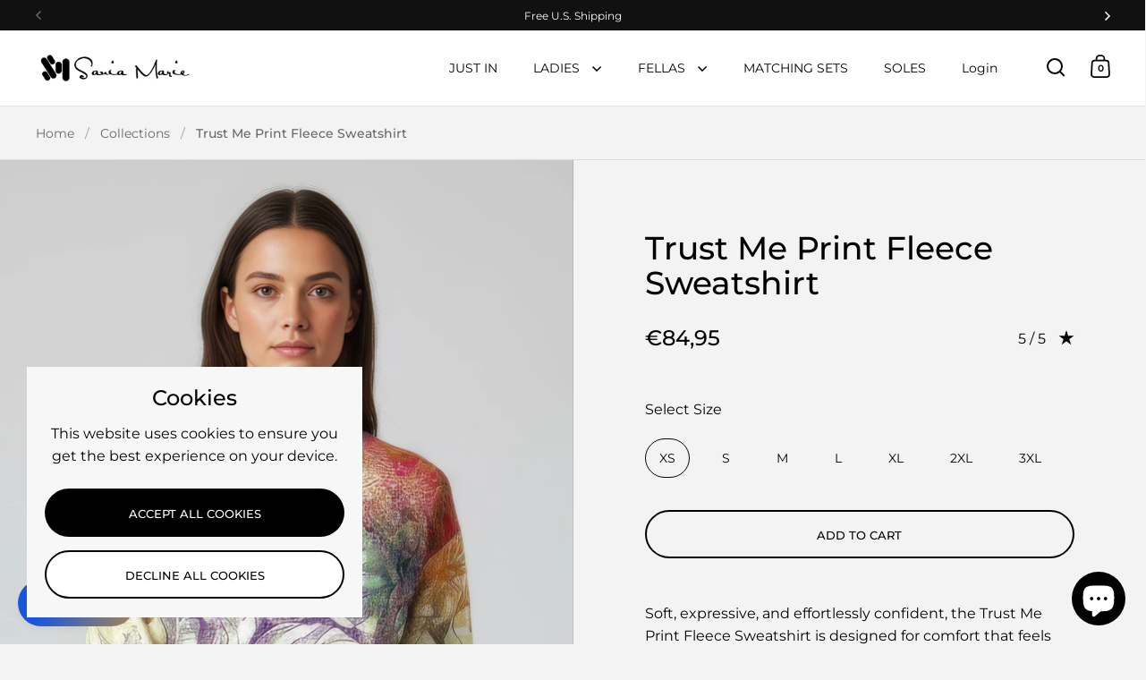

--- FILE ---
content_type: text/html; charset=utf-8
request_url: https://saniamarie.com/en-es/products/trust-me-sweatshirt
body_size: 71421
content:
<!doctype html><html class="no-js" lang="en" dir="ltr">
<head>

  <meta charset="utf-8">
  <meta name="viewport" content="width=device-width, initial-scale=1.0, height=device-height, minimum-scale=1.0">
  <meta http-equiv="X-UA-Compatible" content="IE=edge"><link rel="shortcut icon" href="//saniamarie.com/cdn/shop/files/SM-logo-100x100-fav.png?crop=center&height=48&v=1662895639&width=48" type="image/png" /><title>Trust Me Print Fleece Sweatshirt &ndash; Sania Marie
</title><meta name="description" content="Your Everyday Sweatshirt: Elevate your everyday style with the Trust Me Fleece sweatshirt, a versatile unisex essential that pairs perfectly with your favorite bottoms.">

<meta property="og:site_name" content="Sania Marie">
<meta property="og:url" content="https://saniamarie.com/en-es/products/trust-me-sweatshirt">
<meta property="og:title" content="Trust Me Print Fleece Sweatshirt">
<meta property="og:type" content="product">
<meta property="og:description" content="Your Everyday Sweatshirt: Elevate your everyday style with the Trust Me Fleece sweatshirt, a versatile unisex essential that pairs perfectly with your favorite bottoms."><meta property="og:image" content="http://saniamarie.com/cdn/shop/files/trust-me-sweatshirt-4-2026.jpg?v=1766482732">
  <meta property="og:image:secure_url" content="https://saniamarie.com/cdn/shop/files/trust-me-sweatshirt-4-2026.jpg?v=1766482732">
  <meta property="og:image:width" content="1080">
  <meta property="og:image:height" content="1580"><meta property="og:price:amount" content="84,95">
  <meta property="og:price:currency" content="EUR"><meta name="twitter:card" content="summary_large_image">
<meta name="twitter:title" content="Trust Me Print Fleece Sweatshirt">
<meta name="twitter:description" content="Your Everyday Sweatshirt: Elevate your everyday style with the Trust Me Fleece sweatshirt, a versatile unisex essential that pairs perfectly with your favorite bottoms."><script type="application/ld+json">
  [
    {
      "@context": "https://schema.org",
      "@type": "WebSite",
      "name": "Sania Marie",
      "url": "https:\/\/saniamarie.com"
    },
    {
      "@context": "https://schema.org",
      "@type": "Organization",
      "name": "Sania Marie",
      "url": "https:\/\/saniamarie.com"
    }
  ]
</script>

<script type="application/ld+json">
{
  "@context": "http://schema.org",
  "@type": "BreadcrumbList",
  "itemListElement": [
    {
      "@type": "ListItem",
      "position": 1,
      "name": "Home",
      "item": "https://saniamarie.com"
    },{
        "@type": "ListItem",
        "position": 2,
        "name": "Trust Me Print Fleece Sweatshirt",
        "item": "https://saniamarie.com/en-es/products/trust-me-sweatshirt"
      }]
}
</script><script type="application/ld+json">{"@context":"http:\/\/schema.org\/","@id":"\/en-es\/products\/trust-me-sweatshirt#product","@type":"ProductGroup","brand":{"@type":"Brand","name":"contact-132b"},"category":"Sweatshirts","description":"Soft, expressive, and effortlessly confident, the Trust Me Print Fleece Sweatshirt is designed for comfort that feels intentional. The relaxed silhouette drapes easily, while the cotton-feel exterior and brushed fleece interior create a warm, inviting layer you’ll reach for again and again. Finished with bold artwork and eco-conscious materials, this sweatshirt balances visual impact with everyday ease.\nA piece that speaks quietly—but leaves a lasting impression.\nPoetry in the Design\nI have to admit sometimes that you catch me looking at you.I wish I could hold the image of you inside my mind at all timesbut looking at you each time gives me that warm feeling inside.\nFeatures\n\n\nSoft cotton-feel fabric face for a smooth, comfortable touch\n\n\nBrushed fleece interior designed for warmth and relaxation\n\n\nRelaxed unisex fit that flatters a range of body types\n\n\nCustom artwork designed exclusively in the Sania Marie creative lab\n\n\nEco-conscious fabric blend: 95% recycled polyester, 5% spandex\n\n\nPlayful graphic detail adds personality without overpowering the look\n\n\nVersatile styling for casual wear, lounging, or layering\n\n\nEasy-care, machine washable construction\n\n\nConsider sizing up for a looser, more relaxed fit\n\n","hasVariant":[{"@id":"\/en-es\/products\/trust-me-sweatshirt?variant=43098123567345#variant","@type":"Product","image":"https:\/\/saniamarie.com\/cdn\/shop\/files\/trust-me-sweatshirt-4-2026.jpg?v=1766482732\u0026width=1920","name":"Trust Me Print Fleece Sweatshirt - XS","offers":{"@id":"\/en-es\/products\/trust-me-sweatshirt?variant=43098123567345#offer","@type":"Offer","availability":"http:\/\/schema.org\/InStock","price":"84.95","priceCurrency":"EUR","url":"https:\/\/saniamarie.com\/en-es\/products\/trust-me-sweatshirt?variant=43098123567345"},"sku":"5F7A678DD2F88_XS"},{"@id":"\/en-es\/products\/trust-me-sweatshirt?variant=43098123600113#variant","@type":"Product","image":"https:\/\/saniamarie.com\/cdn\/shop\/files\/trust-me-sweatshirt-4-2026.jpg?v=1766482732\u0026width=1920","name":"Trust Me Print Fleece Sweatshirt - S","offers":{"@id":"\/en-es\/products\/trust-me-sweatshirt?variant=43098123600113#offer","@type":"Offer","availability":"http:\/\/schema.org\/InStock","price":"84.95","priceCurrency":"EUR","url":"https:\/\/saniamarie.com\/en-es\/products\/trust-me-sweatshirt?variant=43098123600113"},"sku":"5F7A678DD2F88_S"},{"@id":"\/en-es\/products\/trust-me-sweatshirt?variant=43098123632881#variant","@type":"Product","image":"https:\/\/saniamarie.com\/cdn\/shop\/files\/trust-me-sweatshirt-4-2026.jpg?v=1766482732\u0026width=1920","name":"Trust Me Print Fleece Sweatshirt - M","offers":{"@id":"\/en-es\/products\/trust-me-sweatshirt?variant=43098123632881#offer","@type":"Offer","availability":"http:\/\/schema.org\/InStock","price":"84.95","priceCurrency":"EUR","url":"https:\/\/saniamarie.com\/en-es\/products\/trust-me-sweatshirt?variant=43098123632881"},"sku":"5F7A678DD2F88_M"},{"@id":"\/en-es\/products\/trust-me-sweatshirt?variant=43098123665649#variant","@type":"Product","image":"https:\/\/saniamarie.com\/cdn\/shop\/files\/trust-me-sweatshirt-4-2026.jpg?v=1766482732\u0026width=1920","name":"Trust Me Print Fleece Sweatshirt - L","offers":{"@id":"\/en-es\/products\/trust-me-sweatshirt?variant=43098123665649#offer","@type":"Offer","availability":"http:\/\/schema.org\/InStock","price":"84.95","priceCurrency":"EUR","url":"https:\/\/saniamarie.com\/en-es\/products\/trust-me-sweatshirt?variant=43098123665649"},"sku":"5F7A678DD2F88_L"},{"@id":"\/en-es\/products\/trust-me-sweatshirt?variant=43098123698417#variant","@type":"Product","image":"https:\/\/saniamarie.com\/cdn\/shop\/files\/trust-me-sweatshirt-4-2026.jpg?v=1766482732\u0026width=1920","name":"Trust Me Print Fleece Sweatshirt - XL","offers":{"@id":"\/en-es\/products\/trust-me-sweatshirt?variant=43098123698417#offer","@type":"Offer","availability":"http:\/\/schema.org\/InStock","price":"84.95","priceCurrency":"EUR","url":"https:\/\/saniamarie.com\/en-es\/products\/trust-me-sweatshirt?variant=43098123698417"},"sku":"5F7A678DD2F88_XL"},{"@id":"\/en-es\/products\/trust-me-sweatshirt?variant=43098123731185#variant","@type":"Product","image":"https:\/\/saniamarie.com\/cdn\/shop\/files\/trust-me-sweatshirt-4-2026.jpg?v=1766482732\u0026width=1920","name":"Trust Me Print Fleece Sweatshirt - 2XL","offers":{"@id":"\/en-es\/products\/trust-me-sweatshirt?variant=43098123731185#offer","@type":"Offer","availability":"http:\/\/schema.org\/InStock","price":"84.95","priceCurrency":"EUR","url":"https:\/\/saniamarie.com\/en-es\/products\/trust-me-sweatshirt?variant=43098123731185"},"sku":"5F7A678DD2F88_2XL"},{"@id":"\/en-es\/products\/trust-me-sweatshirt?variant=43098123763953#variant","@type":"Product","image":"https:\/\/saniamarie.com\/cdn\/shop\/files\/trust-me-sweatshirt-4-2026.jpg?v=1766482732\u0026width=1920","name":"Trust Me Print Fleece Sweatshirt - 3XL","offers":{"@id":"\/en-es\/products\/trust-me-sweatshirt?variant=43098123763953#offer","@type":"Offer","availability":"http:\/\/schema.org\/InStock","price":"84.95","priceCurrency":"EUR","url":"https:\/\/saniamarie.com\/en-es\/products\/trust-me-sweatshirt?variant=43098123763953"},"sku":"5F7A678DD2F88_3XL"}],"name":"Trust Me Print Fleece Sweatshirt","productGroupID":"7761606967537","url":"https:\/\/saniamarie.com\/en-es\/products\/trust-me-sweatshirt"}</script><link rel="canonical" href="https://saniamarie.com/en-es/products/trust-me-sweatshirt">

  <link rel="preconnect" href="https://cdn.shopify.com"><link rel="preconnect" href="https://fonts.shopifycdn.com" crossorigin><link href="//saniamarie.com/cdn/shop/t/6/assets/theme.css?v=14432299889316720251753797257" as="style" rel="preload"><link href="//saniamarie.com/cdn/shop/t/6/assets/section-header.css?v=171233665762437097931753797256" as="style" rel="preload"><link href="//saniamarie.com/cdn/shop/t/6/assets/component-slider.css?v=8095672625576475451753797256" as="style" rel="preload"><link href="//saniamarie.com/cdn/shop/t/6/assets/component-product-item.css?v=154712366832164997571753797256" as="style" rel="preload"><link href="//saniamarie.com/cdn/shop/t/6/assets/section-main-product.css?v=166929180159072023751753797256" as="style" rel="preload">
  <link rel="preload" as="image" href="//saniamarie.com/cdn/shop/files/trust-me-sweatshirt-4-2026.jpg?v=1766482732&width=480" imagesrcset="//saniamarie.com/cdn/shop/files/trust-me-sweatshirt-4-2026.jpg?v=1766482732&width=240 240w,//saniamarie.com/cdn/shop/files/trust-me-sweatshirt-4-2026.jpg?v=1766482732&width=360 360w,//saniamarie.com/cdn/shop/files/trust-me-sweatshirt-4-2026.jpg?v=1766482732&width=420 420w,//saniamarie.com/cdn/shop/files/trust-me-sweatshirt-4-2026.jpg?v=1766482732&width=480 480w,//saniamarie.com/cdn/shop/files/trust-me-sweatshirt-4-2026.jpg?v=1766482732&width=640 640w,//saniamarie.com/cdn/shop/files/trust-me-sweatshirt-4-2026.jpg?v=1766482732&width=840 840w,//saniamarie.com/cdn/shop/files/trust-me-sweatshirt-4-2026.jpg?v=1766482732&width=1080 1080w" imagesizes="(max-width: 1024px) and (orientation: portrait) 100vw, (max-width: 768px) 100vw, 50vw">
  

<link rel="preload" href="//saniamarie.com/cdn/fonts/montserrat/montserrat_n5.07ef3781d9c78c8b93c98419da7ad4fbeebb6635.woff2" as="font" type="font/woff2" crossorigin><link rel="preload" href="//saniamarie.com/cdn/fonts/montserrat/montserrat_n4.81949fa0ac9fd2021e16436151e8eaa539321637.woff2" as="font" type="font/woff2" crossorigin>

<style>



@font-face {
  font-family: Montserrat;
  font-weight: 500;
  font-style: normal;
  font-display: swap;
  src: url("//saniamarie.com/cdn/fonts/montserrat/montserrat_n5.07ef3781d9c78c8b93c98419da7ad4fbeebb6635.woff2") format("woff2"),
       url("//saniamarie.com/cdn/fonts/montserrat/montserrat_n5.adf9b4bd8b0e4f55a0b203cdd84512667e0d5e4d.woff") format("woff");
}
@font-face {
  font-family: Montserrat;
  font-weight: 400;
  font-style: normal;
  font-display: swap;
  src: url("//saniamarie.com/cdn/fonts/montserrat/montserrat_n4.81949fa0ac9fd2021e16436151e8eaa539321637.woff2") format("woff2"),
       url("//saniamarie.com/cdn/fonts/montserrat/montserrat_n4.a6c632ca7b62da89c3594789ba828388aac693fe.woff") format("woff");
}
@font-face {
  font-family: Montserrat;
  font-weight: 500;
  font-style: normal;
  font-display: swap;
  src: url("//saniamarie.com/cdn/fonts/montserrat/montserrat_n5.07ef3781d9c78c8b93c98419da7ad4fbeebb6635.woff2") format("woff2"),
       url("//saniamarie.com/cdn/fonts/montserrat/montserrat_n5.adf9b4bd8b0e4f55a0b203cdd84512667e0d5e4d.woff") format("woff");
}
@font-face {
  font-family: Montserrat;
  font-weight: 400;
  font-style: italic;
  font-display: swap;
  src: url("//saniamarie.com/cdn/fonts/montserrat/montserrat_i4.5a4ea298b4789e064f62a29aafc18d41f09ae59b.woff2") format("woff2"),
       url("//saniamarie.com/cdn/fonts/montserrat/montserrat_i4.072b5869c5e0ed5b9d2021e4c2af132e16681ad2.woff") format("woff");
}
</style>
<style>

  :root {

    /* Main color scheme */

    --main-text: #000000;
    --main-text-hover: rgba(0, 0, 0, 0.82);
    --main-text-foreground: #fff;
    
    --main-background: #f3f3f3;
    --main-background-secondary: rgba(0, 0, 0, 0.18);
    --main-background-third: rgba(0, 0, 0, 0.03);
    --main-borders: rgba(0, 0, 0, 0.08);
    --grid-borders: rgba(0, 0, 0, 0.1);

    /* Header & sidebars color scheme */
    
    --header-text: #000000;
    --header-text-foreground: #fff;
    
    --header-background: #ffffff;
    --header-background-secondary: rgba(0, 0, 0, 0.18);
    --header-borders: rgba(0, 0, 0, 0.08);
    --header-grid-borders: rgba(0, 0, 0, 0.1);/* Footer color scheme */

    --footer-text: ;
    --footer-text-foreground: #fff;
    
    --footer-background: ;
    --footer-background-secondary: ;
    --footer-borders: ;

    --grid-image-padding: 10%;
    --grid-image-background: rgba(0,0,0,0);

    /* Buttons radius */

    --buttons-radius: 30px;

    /* Font variables */

    --font-stack-headings: Montserrat, sans-serif;
    --font-weight-headings: 500;
    --font-style-headings: normal;

    --font-stack-body: Montserrat, sans-serif;
    --font-weight-body: 400;--font-weight-body-bold: 500;--font-style-body: normal;

    --base-headings-size: 60;
    --base-headings-line: 1.1;
    --base-body-size: 16;
    --base-body-line: 1.6;

  }

  select, .regular-select-cover, .facets__disclosure:after {
    background-image: url("data:image/svg+xml,%0A%3Csvg width='14' height='9' viewBox='0 0 14 9' fill='none' xmlns='http://www.w3.org/2000/svg'%3E%3Cpath d='M8.42815 7.47604L7.01394 8.89025L0.528658 2.40497L1.94287 0.990753L8.42815 7.47604Z' fill='rgb(0, 0, 0)'/%3E%3Cpath d='M6.98591 8.89025L5.5717 7.47604L12.057 0.990755L13.4712 2.40497L6.98591 8.89025Z' fill='rgb(0, 0, 0)'/%3E%3C/svg%3E%0A");
  }sidebar-drawer {
      --main-background: #ffffff;
    }</style><link href="//saniamarie.com/cdn/shop/t/6/assets/theme.css?v=14432299889316720251753797257" rel="stylesheet" type="text/css" media="all" />

  <script>window.performance && window.performance.mark && window.performance.mark('shopify.content_for_header.start');</script><meta name="google-site-verification" content="zBlX5zryHUernRqemYCzHVHxxVp1nARUpJd6jw5raKw">
<meta name="facebook-domain-verification" content="yszm2mui079di34dwoywye1w2xab33">
<meta id="shopify-digital-wallet" name="shopify-digital-wallet" content="/65392476401/digital_wallets/dialog">
<meta name="shopify-checkout-api-token" content="d0b3c284ba0ba9f3ebc6c7e9f80f36fc">
<link rel="alternate" hreflang="x-default" href="https://saniamarie.com/products/trust-me-sweatshirt">
<link rel="alternate" hreflang="en" href="https://saniamarie.com/products/trust-me-sweatshirt">
<link rel="alternate" hreflang="en-CA" href="https://saniamarie.com/en-ca/products/trust-me-sweatshirt">
<link rel="alternate" hreflang="en-AU" href="https://saniamarie.com/en-au/products/trust-me-sweatshirt">
<link rel="alternate" hreflang="en-NZ" href="https://saniamarie.com/en-nz/products/trust-me-sweatshirt">
<link rel="alternate" hreflang="en-IT" href="https://saniamarie.com/en-it/products/trust-me-sweatshirt">
<link rel="alternate" hreflang="en-ES" href="https://saniamarie.com/en-es/products/trust-me-sweatshirt">
<link rel="alternate" hreflang="es-ES" href="https://saniamarie.com/es-es/products/trust-me-sweatshirt">
<link rel="alternate" hreflang="en-MX" href="https://saniamarie.com/en-mx/products/trust-me-sweatshirt">
<link rel="alternate" hreflang="es-MX" href="https://saniamarie.com/es-mx/products/trust-me-sweatshirt">
<link rel="alternate" hreflang="en-GB" href="https://saniamarie.com/en-gb/products/trust-me-sweatshirt">
<link rel="alternate" hreflang="en-DE" href="https://saniamarie.com/en-de/products/trust-me-sweatshirt">
<link rel="alternate" hreflang="en-FR" href="https://saniamarie.com/en-fr/products/trust-me-sweatshirt">
<link rel="alternate" hreflang="en-JP" href="https://saniamarie.com/en-jp/products/trust-me-sweatshirt">
<link rel="alternate" hreflang="ja-JP" href="https://saniamarie.com/ja-jp/products/trust-me-sweatshirt">
<link rel="alternate" hreflang="en-SG" href="https://saniamarie.com/en-sg/products/trust-me-sweatshirt">
<link rel="alternate" hreflang="en-NL" href="https://saniamarie.com/en-nl/products/trust-me-sweatshirt">
<link rel="alternate" hreflang="en-CH" href="https://saniamarie.com/en-ch/products/trust-me-sweatshirt">
<link rel="alternate" hreflang="en-HK" href="https://saniamarie.com/en-hk/products/trust-me-sweatshirt">
<link rel="alternate" hreflang="en-AE" href="https://saniamarie.com/en-ae/products/trust-me-sweatshirt">
<link rel="alternate" hreflang="en-SE" href="https://saniamarie.com/en-se/products/trust-me-sweatshirt">
<link rel="alternate" hreflang="en-KR" href="https://saniamarie.com/en-kr/products/trust-me-sweatshirt">
<link rel="alternate" hreflang="en-NO" href="https://saniamarie.com/en-no/products/trust-me-sweatshirt">
<link rel="alternate" hreflang="en-IL" href="https://saniamarie.com/en-il/products/trust-me-sweatshirt">
<link rel="alternate" hreflang="en-SA" href="https://saniamarie.com/en-sa/products/trust-me-sweatshirt">
<link rel="alternate" hreflang="en-IE" href="https://saniamarie.com/en-ie/products/trust-me-sweatshirt">
<link rel="alternate" hreflang="en-BE" href="https://saniamarie.com/en-be/products/trust-me-sweatshirt">
<link rel="alternate" hreflang="en-AT" href="https://saniamarie.com/en-at/products/trust-me-sweatshirt">
<link rel="alternate" hreflang="en-IN" href="https://saniamarie.com/en-in/products/trust-me-sweatshirt">
<link rel="alternate" hreflang="en-CN" href="https://saniamarie.com/en-cn/products/trust-me-sweatshirt">
<link rel="alternate" hreflang="en-TW" href="https://saniamarie.com/en-tw/products/trust-me-sweatshirt">
<link rel="alternate" hreflang="en-DK" href="https://saniamarie.com/en-dk/products/trust-me-sweatshirt">
<link rel="alternate" hreflang="en-LB" href="https://saniamarie.com/en-lb/products/trust-me-sweatshirt">
<link rel="alternate" type="application/json+oembed" href="https://saniamarie.com/en-es/products/trust-me-sweatshirt.oembed">
<script async="async" src="/checkouts/internal/preloads.js?locale=en-ES"></script>
<link rel="preconnect" href="https://shop.app" crossorigin="anonymous">
<script async="async" src="https://shop.app/checkouts/internal/preloads.js?locale=en-ES&shop_id=65392476401" crossorigin="anonymous"></script>
<script id="apple-pay-shop-capabilities" type="application/json">{"shopId":65392476401,"countryCode":"US","currencyCode":"EUR","merchantCapabilities":["supports3DS"],"merchantId":"gid:\/\/shopify\/Shop\/65392476401","merchantName":"Sania Marie","requiredBillingContactFields":["postalAddress","email","phone"],"requiredShippingContactFields":["postalAddress","email","phone"],"shippingType":"shipping","supportedNetworks":["visa","masterCard","amex","discover","elo","jcb"],"total":{"type":"pending","label":"Sania Marie","amount":"1.00"},"shopifyPaymentsEnabled":true,"supportsSubscriptions":true}</script>
<script id="shopify-features" type="application/json">{"accessToken":"d0b3c284ba0ba9f3ebc6c7e9f80f36fc","betas":["rich-media-storefront-analytics"],"domain":"saniamarie.com","predictiveSearch":true,"shopId":65392476401,"locale":"en"}</script>
<script>var Shopify = Shopify || {};
Shopify.shop = "contact-132b.myshopify.com";
Shopify.locale = "en";
Shopify.currency = {"active":"EUR","rate":"0.864807405"};
Shopify.country = "ES";
Shopify.theme = {"name":"Updated copy of Updated copy of Split","id":150511026417,"schema_name":"Split","schema_version":"4.4.0","theme_store_id":842,"role":"main"};
Shopify.theme.handle = "null";
Shopify.theme.style = {"id":null,"handle":null};
Shopify.cdnHost = "saniamarie.com/cdn";
Shopify.routes = Shopify.routes || {};
Shopify.routes.root = "/en-es/";</script>
<script type="module">!function(o){(o.Shopify=o.Shopify||{}).modules=!0}(window);</script>
<script>!function(o){function n(){var o=[];function n(){o.push(Array.prototype.slice.apply(arguments))}return n.q=o,n}var t=o.Shopify=o.Shopify||{};t.loadFeatures=n(),t.autoloadFeatures=n()}(window);</script>
<script>
  window.ShopifyPay = window.ShopifyPay || {};
  window.ShopifyPay.apiHost = "shop.app\/pay";
  window.ShopifyPay.redirectState = null;
</script>
<script id="shop-js-analytics" type="application/json">{"pageType":"product"}</script>
<script defer="defer" async type="module" src="//saniamarie.com/cdn/shopifycloud/shop-js/modules/v2/client.init-shop-cart-sync_BApSsMSl.en.esm.js"></script>
<script defer="defer" async type="module" src="//saniamarie.com/cdn/shopifycloud/shop-js/modules/v2/chunk.common_CBoos6YZ.esm.js"></script>
<script type="module">
  await import("//saniamarie.com/cdn/shopifycloud/shop-js/modules/v2/client.init-shop-cart-sync_BApSsMSl.en.esm.js");
await import("//saniamarie.com/cdn/shopifycloud/shop-js/modules/v2/chunk.common_CBoos6YZ.esm.js");

  window.Shopify.SignInWithShop?.initShopCartSync?.({"fedCMEnabled":true,"windoidEnabled":true});

</script>
<script>
  window.Shopify = window.Shopify || {};
  if (!window.Shopify.featureAssets) window.Shopify.featureAssets = {};
  window.Shopify.featureAssets['shop-js'] = {"shop-cart-sync":["modules/v2/client.shop-cart-sync_DJczDl9f.en.esm.js","modules/v2/chunk.common_CBoos6YZ.esm.js"],"init-fed-cm":["modules/v2/client.init-fed-cm_BzwGC0Wi.en.esm.js","modules/v2/chunk.common_CBoos6YZ.esm.js"],"init-windoid":["modules/v2/client.init-windoid_BS26ThXS.en.esm.js","modules/v2/chunk.common_CBoos6YZ.esm.js"],"init-shop-email-lookup-coordinator":["modules/v2/client.init-shop-email-lookup-coordinator_DFwWcvrS.en.esm.js","modules/v2/chunk.common_CBoos6YZ.esm.js"],"shop-cash-offers":["modules/v2/client.shop-cash-offers_DthCPNIO.en.esm.js","modules/v2/chunk.common_CBoos6YZ.esm.js","modules/v2/chunk.modal_Bu1hFZFC.esm.js"],"shop-button":["modules/v2/client.shop-button_D_JX508o.en.esm.js","modules/v2/chunk.common_CBoos6YZ.esm.js"],"shop-toast-manager":["modules/v2/client.shop-toast-manager_tEhgP2F9.en.esm.js","modules/v2/chunk.common_CBoos6YZ.esm.js"],"avatar":["modules/v2/client.avatar_BTnouDA3.en.esm.js"],"pay-button":["modules/v2/client.pay-button_BuNmcIr_.en.esm.js","modules/v2/chunk.common_CBoos6YZ.esm.js"],"init-shop-cart-sync":["modules/v2/client.init-shop-cart-sync_BApSsMSl.en.esm.js","modules/v2/chunk.common_CBoos6YZ.esm.js"],"shop-login-button":["modules/v2/client.shop-login-button_DwLgFT0K.en.esm.js","modules/v2/chunk.common_CBoos6YZ.esm.js","modules/v2/chunk.modal_Bu1hFZFC.esm.js"],"init-customer-accounts-sign-up":["modules/v2/client.init-customer-accounts-sign-up_TlVCiykN.en.esm.js","modules/v2/client.shop-login-button_DwLgFT0K.en.esm.js","modules/v2/chunk.common_CBoos6YZ.esm.js","modules/v2/chunk.modal_Bu1hFZFC.esm.js"],"init-shop-for-new-customer-accounts":["modules/v2/client.init-shop-for-new-customer-accounts_DrjXSI53.en.esm.js","modules/v2/client.shop-login-button_DwLgFT0K.en.esm.js","modules/v2/chunk.common_CBoos6YZ.esm.js","modules/v2/chunk.modal_Bu1hFZFC.esm.js"],"init-customer-accounts":["modules/v2/client.init-customer-accounts_C0Oh2ljF.en.esm.js","modules/v2/client.shop-login-button_DwLgFT0K.en.esm.js","modules/v2/chunk.common_CBoos6YZ.esm.js","modules/v2/chunk.modal_Bu1hFZFC.esm.js"],"shop-follow-button":["modules/v2/client.shop-follow-button_C5D3XtBb.en.esm.js","modules/v2/chunk.common_CBoos6YZ.esm.js","modules/v2/chunk.modal_Bu1hFZFC.esm.js"],"checkout-modal":["modules/v2/client.checkout-modal_8TC_1FUY.en.esm.js","modules/v2/chunk.common_CBoos6YZ.esm.js","modules/v2/chunk.modal_Bu1hFZFC.esm.js"],"lead-capture":["modules/v2/client.lead-capture_D-pmUjp9.en.esm.js","modules/v2/chunk.common_CBoos6YZ.esm.js","modules/v2/chunk.modal_Bu1hFZFC.esm.js"],"shop-login":["modules/v2/client.shop-login_BmtnoEUo.en.esm.js","modules/v2/chunk.common_CBoos6YZ.esm.js","modules/v2/chunk.modal_Bu1hFZFC.esm.js"],"payment-terms":["modules/v2/client.payment-terms_BHOWV7U_.en.esm.js","modules/v2/chunk.common_CBoos6YZ.esm.js","modules/v2/chunk.modal_Bu1hFZFC.esm.js"]};
</script>
<script>(function() {
  var isLoaded = false;
  function asyncLoad() {
    if (isLoaded) return;
    isLoaded = true;
    var urls = ["https:\/\/upsell-app.logbase.io\/lb-upsell.js?shop=contact-132b.myshopify.com","\/\/cdn.shopify.com\/proxy\/e77436ced2dc4b13e236ec2f39a959ea92431eaf9e3475e325f948634e73a459\/static.cdn.printful.com\/static\/js\/external\/shopify-product-customizer.js?v=0.28\u0026shop=contact-132b.myshopify.com\u0026sp-cache-control=cHVibGljLCBtYXgtYWdlPTkwMA"];
    for (var i = 0; i < urls.length; i++) {
      var s = document.createElement('script');
      s.type = 'text/javascript';
      s.async = true;
      s.src = urls[i];
      var x = document.getElementsByTagName('script')[0];
      x.parentNode.insertBefore(s, x);
    }
  };
  if(window.attachEvent) {
    window.attachEvent('onload', asyncLoad);
  } else {
    window.addEventListener('load', asyncLoad, false);
  }
})();</script>
<script id="__st">var __st={"a":65392476401,"offset":-28800,"reqid":"3724f388-12d9-4def-9a45-af07ac68a32a-1768929293","pageurl":"saniamarie.com\/en-es\/products\/trust-me-sweatshirt","u":"3987cc315115","p":"product","rtyp":"product","rid":7761606967537};</script>
<script>window.ShopifyPaypalV4VisibilityTracking = true;</script>
<script id="captcha-bootstrap">!function(){'use strict';const t='contact',e='account',n='new_comment',o=[[t,t],['blogs',n],['comments',n],[t,'customer']],c=[[e,'customer_login'],[e,'guest_login'],[e,'recover_customer_password'],[e,'create_customer']],r=t=>t.map((([t,e])=>`form[action*='/${t}']:not([data-nocaptcha='true']) input[name='form_type'][value='${e}']`)).join(','),a=t=>()=>t?[...document.querySelectorAll(t)].map((t=>t.form)):[];function s(){const t=[...o],e=r(t);return a(e)}const i='password',u='form_key',d=['recaptcha-v3-token','g-recaptcha-response','h-captcha-response',i],f=()=>{try{return window.sessionStorage}catch{return}},m='__shopify_v',_=t=>t.elements[u];function p(t,e,n=!1){try{const o=window.sessionStorage,c=JSON.parse(o.getItem(e)),{data:r}=function(t){const{data:e,action:n}=t;return t[m]||n?{data:e,action:n}:{data:t,action:n}}(c);for(const[e,n]of Object.entries(r))t.elements[e]&&(t.elements[e].value=n);n&&o.removeItem(e)}catch(o){console.error('form repopulation failed',{error:o})}}const l='form_type',E='cptcha';function T(t){t.dataset[E]=!0}const w=window,h=w.document,L='Shopify',v='ce_forms',y='captcha';let A=!1;((t,e)=>{const n=(g='f06e6c50-85a8-45c8-87d0-21a2b65856fe',I='https://cdn.shopify.com/shopifycloud/storefront-forms-hcaptcha/ce_storefront_forms_captcha_hcaptcha.v1.5.2.iife.js',D={infoText:'Protected by hCaptcha',privacyText:'Privacy',termsText:'Terms'},(t,e,n)=>{const o=w[L][v],c=o.bindForm;if(c)return c(t,g,e,D).then(n);var r;o.q.push([[t,g,e,D],n]),r=I,A||(h.body.append(Object.assign(h.createElement('script'),{id:'captcha-provider',async:!0,src:r})),A=!0)});var g,I,D;w[L]=w[L]||{},w[L][v]=w[L][v]||{},w[L][v].q=[],w[L][y]=w[L][y]||{},w[L][y].protect=function(t,e){n(t,void 0,e),T(t)},Object.freeze(w[L][y]),function(t,e,n,w,h,L){const[v,y,A,g]=function(t,e,n){const i=e?o:[],u=t?c:[],d=[...i,...u],f=r(d),m=r(i),_=r(d.filter((([t,e])=>n.includes(e))));return[a(f),a(m),a(_),s()]}(w,h,L),I=t=>{const e=t.target;return e instanceof HTMLFormElement?e:e&&e.form},D=t=>v().includes(t);t.addEventListener('submit',(t=>{const e=I(t);if(!e)return;const n=D(e)&&!e.dataset.hcaptchaBound&&!e.dataset.recaptchaBound,o=_(e),c=g().includes(e)&&(!o||!o.value);(n||c)&&t.preventDefault(),c&&!n&&(function(t){try{if(!f())return;!function(t){const e=f();if(!e)return;const n=_(t);if(!n)return;const o=n.value;o&&e.removeItem(o)}(t);const e=Array.from(Array(32),(()=>Math.random().toString(36)[2])).join('');!function(t,e){_(t)||t.append(Object.assign(document.createElement('input'),{type:'hidden',name:u})),t.elements[u].value=e}(t,e),function(t,e){const n=f();if(!n)return;const o=[...t.querySelectorAll(`input[type='${i}']`)].map((({name:t})=>t)),c=[...d,...o],r={};for(const[a,s]of new FormData(t).entries())c.includes(a)||(r[a]=s);n.setItem(e,JSON.stringify({[m]:1,action:t.action,data:r}))}(t,e)}catch(e){console.error('failed to persist form',e)}}(e),e.submit())}));const S=(t,e)=>{t&&!t.dataset[E]&&(n(t,e.some((e=>e===t))),T(t))};for(const o of['focusin','change'])t.addEventListener(o,(t=>{const e=I(t);D(e)&&S(e,y())}));const B=e.get('form_key'),M=e.get(l),P=B&&M;t.addEventListener('DOMContentLoaded',(()=>{const t=y();if(P)for(const e of t)e.elements[l].value===M&&p(e,B);[...new Set([...A(),...v().filter((t=>'true'===t.dataset.shopifyCaptcha))])].forEach((e=>S(e,t)))}))}(h,new URLSearchParams(w.location.search),n,t,e,['guest_login'])})(!0,!0)}();</script>
<script integrity="sha256-4kQ18oKyAcykRKYeNunJcIwy7WH5gtpwJnB7kiuLZ1E=" data-source-attribution="shopify.loadfeatures" defer="defer" src="//saniamarie.com/cdn/shopifycloud/storefront/assets/storefront/load_feature-a0a9edcb.js" crossorigin="anonymous"></script>
<script crossorigin="anonymous" defer="defer" src="//saniamarie.com/cdn/shopifycloud/storefront/assets/shopify_pay/storefront-65b4c6d7.js?v=20250812"></script>
<script data-source-attribution="shopify.dynamic_checkout.dynamic.init">var Shopify=Shopify||{};Shopify.PaymentButton=Shopify.PaymentButton||{isStorefrontPortableWallets:!0,init:function(){window.Shopify.PaymentButton.init=function(){};var t=document.createElement("script");t.src="https://saniamarie.com/cdn/shopifycloud/portable-wallets/latest/portable-wallets.en.js",t.type="module",document.head.appendChild(t)}};
</script>
<script data-source-attribution="shopify.dynamic_checkout.buyer_consent">
  function portableWalletsHideBuyerConsent(e){var t=document.getElementById("shopify-buyer-consent"),n=document.getElementById("shopify-subscription-policy-button");t&&n&&(t.classList.add("hidden"),t.setAttribute("aria-hidden","true"),n.removeEventListener("click",e))}function portableWalletsShowBuyerConsent(e){var t=document.getElementById("shopify-buyer-consent"),n=document.getElementById("shopify-subscription-policy-button");t&&n&&(t.classList.remove("hidden"),t.removeAttribute("aria-hidden"),n.addEventListener("click",e))}window.Shopify?.PaymentButton&&(window.Shopify.PaymentButton.hideBuyerConsent=portableWalletsHideBuyerConsent,window.Shopify.PaymentButton.showBuyerConsent=portableWalletsShowBuyerConsent);
</script>
<script data-source-attribution="shopify.dynamic_checkout.cart.bootstrap">document.addEventListener("DOMContentLoaded",(function(){function t(){return document.querySelector("shopify-accelerated-checkout-cart, shopify-accelerated-checkout")}if(t())Shopify.PaymentButton.init();else{new MutationObserver((function(e,n){t()&&(Shopify.PaymentButton.init(),n.disconnect())})).observe(document.body,{childList:!0,subtree:!0})}}));
</script>
<script id='scb4127' type='text/javascript' async='' src='https://saniamarie.com/cdn/shopifycloud/privacy-banner/storefront-banner.js'></script><link id="shopify-accelerated-checkout-styles" rel="stylesheet" media="screen" href="https://saniamarie.com/cdn/shopifycloud/portable-wallets/latest/accelerated-checkout-backwards-compat.css" crossorigin="anonymous">
<style id="shopify-accelerated-checkout-cart">
        #shopify-buyer-consent {
  margin-top: 1em;
  display: inline-block;
  width: 100%;
}

#shopify-buyer-consent.hidden {
  display: none;
}

#shopify-subscription-policy-button {
  background: none;
  border: none;
  padding: 0;
  text-decoration: underline;
  font-size: inherit;
  cursor: pointer;
}

#shopify-subscription-policy-button::before {
  box-shadow: none;
}

      </style>

<script>window.performance && window.performance.mark && window.performance.mark('shopify.content_for_header.end');</script>

  <script>
    const rbi = [];
    const ribSetSize = (img) => {
      if ( img.offsetWidth / parseInt(img.dataset.ratio) < img.offsetHeight ) {
        img.setAttribute('sizes', `${Math.ceil(img.offsetHeight * parseInt(img.dataset.ratio))}px`);
      } else {
        img.setAttribute('sizes', `${Math.ceil(img.offsetWidth)}px`);
      }
    }
    function debounce(fn, wait) {
      let t;
      return (...args) => {
        clearTimeout(t);
        t = setTimeout(() => fn.apply(this, args), wait);
      };
    }
    window.KEYCODES = {
      TAB: 9,
      ESC: 27,
      DOWN: 40,
      RIGHT: 39,
      UP: 38,
      LEFT: 37,
      RETURN: 13
    };
    window.addEventListener('resize', debounce(()=>{
      for ( let img of rbi ) {
        ribSetSize(img);
      }
    }, 250));
  </script>

  <script>
    const ProductHeaderHelper = productSelector => {
      const originalHeader = document.querySelector(`${productSelector} .product-header`);
      let duplicateHeader = document.createElement('div');
      duplicateHeader.classList = 'product-header product-header--mobile';
      duplicateHeader.innerHTML = document.querySelector(`${productSelector} product-header`).innerHTML;
      duplicateHeader.querySelector('.price-reviews').id = "";
      document.querySelector(`${productSelector}`).prepend(duplicateHeader);
      const headerObserver = new MutationObserver(mutations=>{
        for ( const mutation of mutations ) {
          duplicateHeader.innerHTML = originalHeader.innerHTML;
        }
      });
      headerObserver.observe(originalHeader,{ attributes: false, childList: true, subtree: true })
    }
  </script><noscript>
    <link rel="stylesheet" href="//saniamarie.com/cdn/shop/t/6/assets/theme-noscript.css?v=143651147855901250301753797257">
  </noscript>

  <script src="//saniamarie.com/cdn/shop/t/6/assets/component-video-background.js?v=144337521800850417181753797256" defer></script>

<!-- BEGIN app block: shopify://apps/judge-me-reviews/blocks/judgeme_core/61ccd3b1-a9f2-4160-9fe9-4fec8413e5d8 --><!-- Start of Judge.me Core -->






<link rel="dns-prefetch" href="https://cdnwidget.judge.me">
<link rel="dns-prefetch" href="https://cdn.judge.me">
<link rel="dns-prefetch" href="https://cdn1.judge.me">
<link rel="dns-prefetch" href="https://api.judge.me">

<script data-cfasync='false' class='jdgm-settings-script'>window.jdgmSettings={"pagination":5,"disable_web_reviews":false,"badge_no_review_text":"No reviews","badge_n_reviews_text":"{{ n }} review/reviews","hide_badge_preview_if_no_reviews":true,"badge_hide_text":false,"enforce_center_preview_badge":false,"widget_title":"Customer Reviews","widget_open_form_text":"Write a review","widget_close_form_text":"Cancel review","widget_refresh_page_text":"Refresh page","widget_summary_text":"Based on {{ number_of_reviews }} review/reviews","widget_no_review_text":"Be the first to write a review","widget_name_field_text":"Display name","widget_verified_name_field_text":"Verified Name (public)","widget_name_placeholder_text":"Display name","widget_required_field_error_text":"This field is required.","widget_email_field_text":"Email address","widget_verified_email_field_text":"Verified Email (private, can not be edited)","widget_email_placeholder_text":"Your email address","widget_email_field_error_text":"Please enter a valid email address.","widget_rating_field_text":"Rating","widget_review_title_field_text":"Review Title","widget_review_title_placeholder_text":"Give your review a title","widget_review_body_field_text":"Review content","widget_review_body_placeholder_text":"Start writing here...","widget_pictures_field_text":"Picture/Video (optional)","widget_submit_review_text":"Submit Review","widget_submit_verified_review_text":"Submit Verified Review","widget_submit_success_msg_with_auto_publish":"Thank you! Please refresh the page in a few moments to see your review. You can remove or edit your review by logging into \u003ca href='https://judge.me/login' target='_blank' rel='nofollow noopener'\u003eJudge.me\u003c/a\u003e","widget_submit_success_msg_no_auto_publish":"Thank you! Your review will be published as soon as it is approved by the shop admin. You can remove or edit your review by logging into \u003ca href='https://judge.me/login' target='_blank' rel='nofollow noopener'\u003eJudge.me\u003c/a\u003e","widget_show_default_reviews_out_of_total_text":"Showing {{ n_reviews_shown }} out of {{ n_reviews }} reviews.","widget_show_all_link_text":"Show all","widget_show_less_link_text":"Show less","widget_author_said_text":"{{ reviewer_name }} said:","widget_days_text":"{{ n }} days ago","widget_weeks_text":"{{ n }} week/weeks ago","widget_months_text":"{{ n }} month/months ago","widget_years_text":"{{ n }} year/years ago","widget_yesterday_text":"Yesterday","widget_today_text":"Today","widget_replied_text":"\u003e\u003e {{ shop_name }} replied:","widget_read_more_text":"Read more","widget_reviewer_name_as_initial":"","widget_rating_filter_color":"","widget_rating_filter_see_all_text":"See all reviews","widget_sorting_most_recent_text":"Most Recent","widget_sorting_highest_rating_text":"Highest Rating","widget_sorting_lowest_rating_text":"Lowest Rating","widget_sorting_with_pictures_text":"Only Pictures","widget_sorting_most_helpful_text":"Most Helpful","widget_open_question_form_text":"Ask a question","widget_reviews_subtab_text":"Reviews","widget_questions_subtab_text":"Questions","widget_question_label_text":"Question","widget_answer_label_text":"Answer","widget_question_placeholder_text":"Write your question here","widget_submit_question_text":"Submit Question","widget_question_submit_success_text":"Thank you for your question! We will notify you once it gets answered.","verified_badge_text":"Verified","verified_badge_bg_color":"","verified_badge_text_color":"","verified_badge_placement":"left-of-reviewer-name","widget_review_max_height":"","widget_hide_border":false,"widget_social_share":false,"widget_thumb":false,"widget_review_location_show":false,"widget_location_format":"","all_reviews_include_out_of_store_products":true,"all_reviews_out_of_store_text":"(out of store)","all_reviews_pagination":100,"all_reviews_product_name_prefix_text":"about","enable_review_pictures":true,"enable_question_anwser":false,"widget_theme":"","review_date_format":"mm/dd/yyyy","default_sort_method":"most-recent","widget_product_reviews_subtab_text":"Product Reviews","widget_shop_reviews_subtab_text":"Shop Reviews","widget_other_products_reviews_text":"Reviews for other products","widget_store_reviews_subtab_text":"Store reviews","widget_no_store_reviews_text":"This store hasn't received any reviews yet","widget_web_restriction_product_reviews_text":"This product hasn't received any reviews yet","widget_no_items_text":"No items found","widget_show_more_text":"Show more","widget_write_a_store_review_text":"Write a Store Review","widget_other_languages_heading":"Reviews in Other Languages","widget_translate_review_text":"Translate review to {{ language }}","widget_translating_review_text":"Translating...","widget_show_original_translation_text":"Show original ({{ language }})","widget_translate_review_failed_text":"Review couldn't be translated.","widget_translate_review_retry_text":"Retry","widget_translate_review_try_again_later_text":"Try again later","show_product_url_for_grouped_product":false,"widget_sorting_pictures_first_text":"Pictures First","show_pictures_on_all_rev_page_mobile":false,"show_pictures_on_all_rev_page_desktop":false,"floating_tab_hide_mobile_install_preference":false,"floating_tab_button_name":"★ Reviews","floating_tab_title":"Let customers speak for us","floating_tab_button_color":"","floating_tab_button_background_color":"","floating_tab_url":"","floating_tab_url_enabled":false,"floating_tab_tab_style":"text","all_reviews_text_badge_text":"Customers rate us {{ shop.metafields.judgeme.all_reviews_rating | round: 1 }}/5 based on {{ shop.metafields.judgeme.all_reviews_count }} reviews.","all_reviews_text_badge_text_branded_style":"{{ shop.metafields.judgeme.all_reviews_rating | round: 1 }} out of 5 stars based on {{ shop.metafields.judgeme.all_reviews_count }} reviews","is_all_reviews_text_badge_a_link":false,"show_stars_for_all_reviews_text_badge":false,"all_reviews_text_badge_url":"","all_reviews_text_style":"text","all_reviews_text_color_style":"judgeme_brand_color","all_reviews_text_color":"#108474","all_reviews_text_show_jm_brand":true,"featured_carousel_show_header":true,"featured_carousel_title":"Let customers speak for us","testimonials_carousel_title":"Customers are saying","videos_carousel_title":"Real customer stories","cards_carousel_title":"Customers are saying","featured_carousel_count_text":"from {{ n }} reviews","featured_carousel_add_link_to_all_reviews_page":false,"featured_carousel_url":"","featured_carousel_show_images":true,"featured_carousel_autoslide_interval":5,"featured_carousel_arrows_on_the_sides":false,"featured_carousel_height":250,"featured_carousel_width":80,"featured_carousel_image_size":0,"featured_carousel_image_height":250,"featured_carousel_arrow_color":"#eeeeee","verified_count_badge_style":"vintage","verified_count_badge_orientation":"horizontal","verified_count_badge_color_style":"judgeme_brand_color","verified_count_badge_color":"#108474","is_verified_count_badge_a_link":false,"verified_count_badge_url":"","verified_count_badge_show_jm_brand":true,"widget_rating_preset_default":5,"widget_first_sub_tab":"product-reviews","widget_show_histogram":true,"widget_histogram_use_custom_color":false,"widget_pagination_use_custom_color":false,"widget_star_use_custom_color":false,"widget_verified_badge_use_custom_color":false,"widget_write_review_use_custom_color":false,"picture_reminder_submit_button":"Upload Pictures","enable_review_videos":false,"mute_video_by_default":false,"widget_sorting_videos_first_text":"Videos First","widget_review_pending_text":"Pending","featured_carousel_items_for_large_screen":3,"social_share_options_order":"Facebook,Twitter","remove_microdata_snippet":true,"disable_json_ld":false,"enable_json_ld_products":false,"preview_badge_show_question_text":false,"preview_badge_no_question_text":"No questions","preview_badge_n_question_text":"{{ number_of_questions }} question/questions","qa_badge_show_icon":false,"qa_badge_position":"same-row","remove_judgeme_branding":false,"widget_add_search_bar":false,"widget_search_bar_placeholder":"Search","widget_sorting_verified_only_text":"Verified only","featured_carousel_theme":"default","featured_carousel_show_rating":true,"featured_carousel_show_title":true,"featured_carousel_show_body":true,"featured_carousel_show_date":false,"featured_carousel_show_reviewer":true,"featured_carousel_show_product":false,"featured_carousel_header_background_color":"#108474","featured_carousel_header_text_color":"#ffffff","featured_carousel_name_product_separator":"reviewed","featured_carousel_full_star_background":"#108474","featured_carousel_empty_star_background":"#dadada","featured_carousel_vertical_theme_background":"#f9fafb","featured_carousel_verified_badge_enable":false,"featured_carousel_verified_badge_color":"#000000","featured_carousel_border_style":"round","featured_carousel_review_line_length_limit":3,"featured_carousel_more_reviews_button_text":"Read more reviews","featured_carousel_view_product_button_text":"View product","all_reviews_page_load_reviews_on":"scroll","all_reviews_page_load_more_text":"Load More Reviews","disable_fb_tab_reviews":false,"enable_ajax_cdn_cache":false,"widget_public_name_text":"displayed publicly like","default_reviewer_name":"Sania Marie","default_reviewer_name_has_non_latin":true,"widget_reviewer_anonymous":"Anonymous","medals_widget_title":"Judge.me Review Medals","medals_widget_background_color":"#f9fafb","medals_widget_position":"footer_all_pages","medals_widget_border_color":"#f9fafb","medals_widget_verified_text_position":"left","medals_widget_use_monochromatic_version":false,"medals_widget_elements_color":"#108474","show_reviewer_avatar":true,"widget_invalid_yt_video_url_error_text":"Not a YouTube video URL","widget_max_length_field_error_text":"Please enter no more than {0} characters.","widget_show_country_flag":false,"widget_show_collected_via_shop_app":true,"widget_verified_by_shop_badge_style":"light","widget_verified_by_shop_text":"Verified by Shop","widget_show_photo_gallery":false,"widget_load_with_code_splitting":true,"widget_ugc_install_preference":false,"widget_ugc_title":"Made by us, Shared by you","widget_ugc_subtitle":"Tag us to see your picture featured in our page","widget_ugc_arrows_color":"#ffffff","widget_ugc_primary_button_text":"Buy Now","widget_ugc_primary_button_background_color":"#108474","widget_ugc_primary_button_text_color":"#ffffff","widget_ugc_primary_button_border_width":"0","widget_ugc_primary_button_border_style":"none","widget_ugc_primary_button_border_color":"#108474","widget_ugc_primary_button_border_radius":"25","widget_ugc_secondary_button_text":"Load More","widget_ugc_secondary_button_background_color":"#ffffff","widget_ugc_secondary_button_text_color":"#108474","widget_ugc_secondary_button_border_width":"2","widget_ugc_secondary_button_border_style":"solid","widget_ugc_secondary_button_border_color":"#108474","widget_ugc_secondary_button_border_radius":"25","widget_ugc_reviews_button_text":"View Reviews","widget_ugc_reviews_button_background_color":"#ffffff","widget_ugc_reviews_button_text_color":"#108474","widget_ugc_reviews_button_border_width":"2","widget_ugc_reviews_button_border_style":"solid","widget_ugc_reviews_button_border_color":"#108474","widget_ugc_reviews_button_border_radius":"25","widget_ugc_reviews_button_link_to":"judgeme-reviews-page","widget_ugc_show_post_date":true,"widget_ugc_max_width":"800","widget_rating_metafield_value_type":true,"widget_primary_color":"#000000","widget_enable_secondary_color":false,"widget_secondary_color":"#edf5f5","widget_summary_average_rating_text":"{{ average_rating }} out of 5","widget_media_grid_title":"Customer photos \u0026 videos","widget_media_grid_see_more_text":"See more","widget_round_style":false,"widget_show_product_medals":false,"widget_verified_by_judgeme_text":"Verified by Judge.me","widget_show_store_medals":true,"widget_verified_by_judgeme_text_in_store_medals":"Verified by Judge.me","widget_media_field_exceed_quantity_message":"Sorry, we can only accept {{ max_media }} for one review.","widget_media_field_exceed_limit_message":"{{ file_name }} is too large, please select a {{ media_type }} less than {{ size_limit }}MB.","widget_review_submitted_text":"Review Submitted!","widget_question_submitted_text":"Question Submitted!","widget_close_form_text_question":"Cancel","widget_write_your_answer_here_text":"Write your answer here","widget_enabled_branded_link":true,"widget_show_collected_by_judgeme":false,"widget_reviewer_name_color":"","widget_write_review_text_color":"","widget_write_review_bg_color":"","widget_collected_by_judgeme_text":"collected by Judge.me","widget_pagination_type":"standard","widget_load_more_text":"Load More","widget_load_more_color":"#108474","widget_full_review_text":"Full Review","widget_read_more_reviews_text":"Read More Reviews","widget_read_questions_text":"Read Questions","widget_questions_and_answers_text":"Questions \u0026 Answers","widget_verified_by_text":"Verified by","widget_verified_text":"Verified","widget_number_of_reviews_text":"{{ number_of_reviews }} reviews","widget_back_button_text":"Back","widget_next_button_text":"Next","widget_custom_forms_filter_button":"Filters","custom_forms_style":"vertical","widget_show_review_information":false,"how_reviews_are_collected":"How reviews are collected?","widget_show_review_keywords":false,"widget_gdpr_statement":"How we use your data: We'll only contact you about the review you left, and only if necessary. By submitting your review, you agree to Judge.me's \u003ca href='https://judge.me/terms' target='_blank' rel='nofollow noopener'\u003eterms\u003c/a\u003e, \u003ca href='https://judge.me/privacy' target='_blank' rel='nofollow noopener'\u003eprivacy\u003c/a\u003e and \u003ca href='https://judge.me/content-policy' target='_blank' rel='nofollow noopener'\u003econtent\u003c/a\u003e policies.","widget_multilingual_sorting_enabled":false,"widget_translate_review_content_enabled":false,"widget_translate_review_content_method":"manual","popup_widget_review_selection":"automatically_with_pictures","popup_widget_round_border_style":true,"popup_widget_show_title":true,"popup_widget_show_body":true,"popup_widget_show_reviewer":false,"popup_widget_show_product":true,"popup_widget_show_pictures":true,"popup_widget_use_review_picture":true,"popup_widget_show_on_home_page":true,"popup_widget_show_on_product_page":true,"popup_widget_show_on_collection_page":true,"popup_widget_show_on_cart_page":true,"popup_widget_position":"bottom_left","popup_widget_first_review_delay":5,"popup_widget_duration":5,"popup_widget_interval":5,"popup_widget_review_count":5,"popup_widget_hide_on_mobile":true,"review_snippet_widget_round_border_style":true,"review_snippet_widget_card_color":"#FFFFFF","review_snippet_widget_slider_arrows_background_color":"#FFFFFF","review_snippet_widget_slider_arrows_color":"#000000","review_snippet_widget_star_color":"#108474","show_product_variant":false,"all_reviews_product_variant_label_text":"Variant: ","widget_show_verified_branding":false,"widget_ai_summary_title":"Customers say","widget_ai_summary_disclaimer":"AI-powered review summary based on recent customer reviews","widget_show_ai_summary":false,"widget_show_ai_summary_bg":false,"widget_show_review_title_input":true,"redirect_reviewers_invited_via_email":"review_widget","request_store_review_after_product_review":false,"request_review_other_products_in_order":false,"review_form_color_scheme":"default","review_form_corner_style":"square","review_form_star_color":{},"review_form_text_color":"#333333","review_form_background_color":"#ffffff","review_form_field_background_color":"#fafafa","review_form_button_color":{},"review_form_button_text_color":"#ffffff","review_form_modal_overlay_color":"#000000","review_content_screen_title_text":"How would you rate this product?","review_content_introduction_text":"We would love it if you would share a bit about your experience.","store_review_form_title_text":"How would you rate this store?","store_review_form_introduction_text":"We would love it if you would share a bit about your experience.","show_review_guidance_text":true,"one_star_review_guidance_text":"Poor","five_star_review_guidance_text":"Great","customer_information_screen_title_text":"About you","customer_information_introduction_text":"Please tell us more about you.","custom_questions_screen_title_text":"Your experience in more detail","custom_questions_introduction_text":"Here are a few questions to help us understand more about your experience.","review_submitted_screen_title_text":"Thanks for your review!","review_submitted_screen_thank_you_text":"We are processing it and it will appear on the store soon.","review_submitted_screen_email_verification_text":"Please confirm your email by clicking the link we just sent you. This helps us keep reviews authentic.","review_submitted_request_store_review_text":"Would you like to share your experience of shopping with us?","review_submitted_review_other_products_text":"Would you like to review these products?","store_review_screen_title_text":"Would you like to share your experience of shopping with us?","store_review_introduction_text":"We value your feedback and use it to improve. Please share any thoughts or suggestions you have.","reviewer_media_screen_title_picture_text":"Share a picture","reviewer_media_introduction_picture_text":"Upload a photo to support your review.","reviewer_media_screen_title_video_text":"Share a video","reviewer_media_introduction_video_text":"Upload a video to support your review.","reviewer_media_screen_title_picture_or_video_text":"Share a picture or video","reviewer_media_introduction_picture_or_video_text":"Upload a photo or video to support your review.","reviewer_media_youtube_url_text":"Paste your Youtube URL here","advanced_settings_next_step_button_text":"Next","advanced_settings_close_review_button_text":"Close","modal_write_review_flow":false,"write_review_flow_required_text":"Required","write_review_flow_privacy_message_text":"We respect your privacy.","write_review_flow_anonymous_text":"Post review as anonymous","write_review_flow_visibility_text":"This won't be visible to other customers.","write_review_flow_multiple_selection_help_text":"Select as many as you like","write_review_flow_single_selection_help_text":"Select one option","write_review_flow_required_field_error_text":"This field is required","write_review_flow_invalid_email_error_text":"Please enter a valid email address","write_review_flow_max_length_error_text":"Max. {{ max_length }} characters.","write_review_flow_media_upload_text":"\u003cb\u003eClick to upload\u003c/b\u003e or drag and drop","write_review_flow_gdpr_statement":"We'll only contact you about your review if necessary. By submitting your review, you agree to our \u003ca href='https://judge.me/terms' target='_blank' rel='nofollow noopener'\u003eterms and conditions\u003c/a\u003e and \u003ca href='https://judge.me/privacy' target='_blank' rel='nofollow noopener'\u003eprivacy policy\u003c/a\u003e.","rating_only_reviews_enabled":false,"show_negative_reviews_help_screen":false,"new_review_flow_help_screen_rating_threshold":3,"negative_review_resolution_screen_title_text":"Tell us more","negative_review_resolution_text":"Your experience matters to us. If there were issues with your purchase, we're here to help. Feel free to reach out to us, we'd love the opportunity to make things right.","negative_review_resolution_button_text":"Contact us","negative_review_resolution_proceed_with_review_text":"Leave a review","negative_review_resolution_subject":"Issue with purchase from {{ shop_name }}.{{ order_name }}","preview_badge_collection_page_install_status":false,"widget_review_custom_css":"","preview_badge_custom_css":"","preview_badge_stars_count":"5-stars","featured_carousel_custom_css":"","floating_tab_custom_css":"","all_reviews_widget_custom_css":"","medals_widget_custom_css":"","verified_badge_custom_css":"","all_reviews_text_custom_css":"","transparency_badges_collected_via_store_invite":false,"transparency_badges_from_another_provider":false,"transparency_badges_collected_from_store_visitor":false,"transparency_badges_collected_by_verified_review_provider":false,"transparency_badges_earned_reward":false,"transparency_badges_collected_via_store_invite_text":"Review collected via store invitation","transparency_badges_from_another_provider_text":"Review collected from another provider","transparency_badges_collected_from_store_visitor_text":"Review collected from a store visitor","transparency_badges_written_in_google_text":"Review written in Google","transparency_badges_written_in_etsy_text":"Review written in Etsy","transparency_badges_written_in_shop_app_text":"Review written in Shop App","transparency_badges_earned_reward_text":"Review earned a reward for future purchase","product_review_widget_per_page":10,"widget_store_review_label_text":"Review about the store","checkout_comment_extension_title_on_product_page":"Customer Comments","checkout_comment_extension_num_latest_comment_show":5,"checkout_comment_extension_format":"name_and_timestamp","checkout_comment_customer_name":"last_initial","checkout_comment_comment_notification":true,"preview_badge_collection_page_install_preference":false,"preview_badge_home_page_install_preference":false,"preview_badge_product_page_install_preference":true,"review_widget_install_preference":"","review_carousel_install_preference":false,"floating_reviews_tab_install_preference":"none","verified_reviews_count_badge_install_preference":false,"all_reviews_text_install_preference":false,"review_widget_best_location":true,"judgeme_medals_install_preference":false,"review_widget_revamp_enabled":false,"review_widget_qna_enabled":false,"review_widget_header_theme":"minimal","review_widget_widget_title_enabled":true,"review_widget_header_text_size":"medium","review_widget_header_text_weight":"regular","review_widget_average_rating_style":"compact","review_widget_bar_chart_enabled":true,"review_widget_bar_chart_type":"numbers","review_widget_bar_chart_style":"standard","review_widget_expanded_media_gallery_enabled":false,"review_widget_reviews_section_theme":"standard","review_widget_image_style":"thumbnails","review_widget_review_image_ratio":"square","review_widget_stars_size":"medium","review_widget_verified_badge":"standard_text","review_widget_review_title_text_size":"medium","review_widget_review_text_size":"medium","review_widget_review_text_length":"medium","review_widget_number_of_columns_desktop":3,"review_widget_carousel_transition_speed":5,"review_widget_custom_questions_answers_display":"always","review_widget_button_text_color":"#FFFFFF","review_widget_text_color":"#000000","review_widget_lighter_text_color":"#7B7B7B","review_widget_corner_styling":"soft","review_widget_review_word_singular":"review","review_widget_review_word_plural":"reviews","review_widget_voting_label":"Helpful?","review_widget_shop_reply_label":"Reply from {{ shop_name }}:","review_widget_filters_title":"Filters","qna_widget_question_word_singular":"Question","qna_widget_question_word_plural":"Questions","qna_widget_answer_reply_label":"Answer from {{ answerer_name }}:","qna_content_screen_title_text":"Ask a question about this product","qna_widget_question_required_field_error_text":"Please enter your question.","qna_widget_flow_gdpr_statement":"We'll only contact you about your question if necessary. By submitting your question, you agree to our \u003ca href='https://judge.me/terms' target='_blank' rel='nofollow noopener'\u003eterms and conditions\u003c/a\u003e and \u003ca href='https://judge.me/privacy' target='_blank' rel='nofollow noopener'\u003eprivacy policy\u003c/a\u003e.","qna_widget_question_submitted_text":"Thanks for your question!","qna_widget_close_form_text_question":"Close","qna_widget_question_submit_success_text":"We’ll notify you by email when your question is answered.","all_reviews_widget_v2025_enabled":false,"all_reviews_widget_v2025_header_theme":"default","all_reviews_widget_v2025_widget_title_enabled":true,"all_reviews_widget_v2025_header_text_size":"medium","all_reviews_widget_v2025_header_text_weight":"regular","all_reviews_widget_v2025_average_rating_style":"compact","all_reviews_widget_v2025_bar_chart_enabled":true,"all_reviews_widget_v2025_bar_chart_type":"numbers","all_reviews_widget_v2025_bar_chart_style":"standard","all_reviews_widget_v2025_expanded_media_gallery_enabled":false,"all_reviews_widget_v2025_show_store_medals":true,"all_reviews_widget_v2025_show_photo_gallery":true,"all_reviews_widget_v2025_show_review_keywords":false,"all_reviews_widget_v2025_show_ai_summary":false,"all_reviews_widget_v2025_show_ai_summary_bg":false,"all_reviews_widget_v2025_add_search_bar":false,"all_reviews_widget_v2025_default_sort_method":"most-recent","all_reviews_widget_v2025_reviews_per_page":10,"all_reviews_widget_v2025_reviews_section_theme":"default","all_reviews_widget_v2025_image_style":"thumbnails","all_reviews_widget_v2025_review_image_ratio":"square","all_reviews_widget_v2025_stars_size":"medium","all_reviews_widget_v2025_verified_badge":"bold_badge","all_reviews_widget_v2025_review_title_text_size":"medium","all_reviews_widget_v2025_review_text_size":"medium","all_reviews_widget_v2025_review_text_length":"medium","all_reviews_widget_v2025_number_of_columns_desktop":3,"all_reviews_widget_v2025_carousel_transition_speed":5,"all_reviews_widget_v2025_custom_questions_answers_display":"always","all_reviews_widget_v2025_show_product_variant":false,"all_reviews_widget_v2025_show_reviewer_avatar":true,"all_reviews_widget_v2025_reviewer_name_as_initial":"","all_reviews_widget_v2025_review_location_show":false,"all_reviews_widget_v2025_location_format":"","all_reviews_widget_v2025_show_country_flag":false,"all_reviews_widget_v2025_verified_by_shop_badge_style":"light","all_reviews_widget_v2025_social_share":false,"all_reviews_widget_v2025_social_share_options_order":"Facebook,Twitter,LinkedIn,Pinterest","all_reviews_widget_v2025_pagination_type":"standard","all_reviews_widget_v2025_button_text_color":"#FFFFFF","all_reviews_widget_v2025_text_color":"#000000","all_reviews_widget_v2025_lighter_text_color":"#7B7B7B","all_reviews_widget_v2025_corner_styling":"soft","all_reviews_widget_v2025_title":"Customer reviews","all_reviews_widget_v2025_ai_summary_title":"Customers say about this store","all_reviews_widget_v2025_no_review_text":"Be the first to write a review","platform":"shopify","branding_url":"https://app.judge.me/reviews","branding_text":"Powered by Judge.me","locale":"en","reply_name":"Sania Marie","widget_version":"3.0","footer":true,"autopublish":false,"review_dates":false,"enable_custom_form":false,"shop_locale":"en","enable_multi_locales_translations":true,"show_review_title_input":true,"review_verification_email_status":"never","can_be_branded":false,"reply_name_text":"Sania Marie"};</script> <style class='jdgm-settings-style'>.jdgm-xx{left:0}:root{--jdgm-primary-color: #000;--jdgm-secondary-color: rgba(0,0,0,0.1);--jdgm-star-color: #000;--jdgm-write-review-text-color: white;--jdgm-write-review-bg-color: #000000;--jdgm-paginate-color: #000;--jdgm-border-radius: 0;--jdgm-reviewer-name-color: #000000}.jdgm-histogram__bar-content{background-color:#000}.jdgm-rev[data-verified-buyer=true] .jdgm-rev__icon.jdgm-rev__icon:after,.jdgm-rev__buyer-badge.jdgm-rev__buyer-badge{color:white;background-color:#000}.jdgm-review-widget--small .jdgm-gallery.jdgm-gallery .jdgm-gallery__thumbnail-link:nth-child(8) .jdgm-gallery__thumbnail-wrapper.jdgm-gallery__thumbnail-wrapper:before{content:"See more"}@media only screen and (min-width: 768px){.jdgm-gallery.jdgm-gallery .jdgm-gallery__thumbnail-link:nth-child(8) .jdgm-gallery__thumbnail-wrapper.jdgm-gallery__thumbnail-wrapper:before{content:"See more"}}.jdgm-prev-badge[data-average-rating='0.00']{display:none !important}.jdgm-rev .jdgm-rev__timestamp,.jdgm-quest .jdgm-rev__timestamp,.jdgm-carousel-item__timestamp{display:none !important}.jdgm-author-all-initials{display:none !important}.jdgm-author-last-initial{display:none !important}.jdgm-rev-widg__title{visibility:hidden}.jdgm-rev-widg__summary-text{visibility:hidden}.jdgm-prev-badge__text{visibility:hidden}.jdgm-rev__prod-link-prefix:before{content:'about'}.jdgm-rev__variant-label:before{content:'Variant: '}.jdgm-rev__out-of-store-text:before{content:'(out of store)'}@media only screen and (min-width: 768px){.jdgm-rev__pics .jdgm-rev_all-rev-page-picture-separator,.jdgm-rev__pics .jdgm-rev__product-picture{display:none}}@media only screen and (max-width: 768px){.jdgm-rev__pics .jdgm-rev_all-rev-page-picture-separator,.jdgm-rev__pics .jdgm-rev__product-picture{display:none}}.jdgm-preview-badge[data-template="collection"]{display:none !important}.jdgm-preview-badge[data-template="index"]{display:none !important}.jdgm-verified-count-badget[data-from-snippet="true"]{display:none !important}.jdgm-carousel-wrapper[data-from-snippet="true"]{display:none !important}.jdgm-all-reviews-text[data-from-snippet="true"]{display:none !important}.jdgm-medals-section[data-from-snippet="true"]{display:none !important}.jdgm-ugc-media-wrapper[data-from-snippet="true"]{display:none !important}.jdgm-rev__transparency-badge[data-badge-type="review_collected_via_store_invitation"]{display:none !important}.jdgm-rev__transparency-badge[data-badge-type="review_collected_from_another_provider"]{display:none !important}.jdgm-rev__transparency-badge[data-badge-type="review_collected_from_store_visitor"]{display:none !important}.jdgm-rev__transparency-badge[data-badge-type="review_written_in_etsy"]{display:none !important}.jdgm-rev__transparency-badge[data-badge-type="review_written_in_google_business"]{display:none !important}.jdgm-rev__transparency-badge[data-badge-type="review_written_in_shop_app"]{display:none !important}.jdgm-rev__transparency-badge[data-badge-type="review_earned_for_future_purchase"]{display:none !important}.jdgm-review-snippet-widget .jdgm-rev-snippet-widget__cards-container .jdgm-rev-snippet-card{border-radius:8px;background:#fff}.jdgm-review-snippet-widget .jdgm-rev-snippet-widget__cards-container .jdgm-rev-snippet-card__rev-rating .jdgm-star{color:#108474}.jdgm-review-snippet-widget .jdgm-rev-snippet-widget__prev-btn,.jdgm-review-snippet-widget .jdgm-rev-snippet-widget__next-btn{border-radius:50%;background:#fff}.jdgm-review-snippet-widget .jdgm-rev-snippet-widget__prev-btn>svg,.jdgm-review-snippet-widget .jdgm-rev-snippet-widget__next-btn>svg{fill:#000}.jdgm-full-rev-modal.rev-snippet-widget .jm-mfp-container .jm-mfp-content,.jdgm-full-rev-modal.rev-snippet-widget .jm-mfp-container .jdgm-full-rev__icon,.jdgm-full-rev-modal.rev-snippet-widget .jm-mfp-container .jdgm-full-rev__pic-img,.jdgm-full-rev-modal.rev-snippet-widget .jm-mfp-container .jdgm-full-rev__reply{border-radius:8px}.jdgm-full-rev-modal.rev-snippet-widget .jm-mfp-container .jdgm-full-rev[data-verified-buyer="true"] .jdgm-full-rev__icon::after{border-radius:8px}.jdgm-full-rev-modal.rev-snippet-widget .jm-mfp-container .jdgm-full-rev .jdgm-rev__buyer-badge{border-radius:calc( 8px / 2 )}.jdgm-full-rev-modal.rev-snippet-widget .jm-mfp-container .jdgm-full-rev .jdgm-full-rev__replier::before{content:'Sania Marie'}.jdgm-full-rev-modal.rev-snippet-widget .jm-mfp-container .jdgm-full-rev .jdgm-full-rev__product-button{border-radius:calc( 8px * 6 )}
</style> <style class='jdgm-settings-style'></style>

  
  
  
  <style class='jdgm-miracle-styles'>
  @-webkit-keyframes jdgm-spin{0%{-webkit-transform:rotate(0deg);-ms-transform:rotate(0deg);transform:rotate(0deg)}100%{-webkit-transform:rotate(359deg);-ms-transform:rotate(359deg);transform:rotate(359deg)}}@keyframes jdgm-spin{0%{-webkit-transform:rotate(0deg);-ms-transform:rotate(0deg);transform:rotate(0deg)}100%{-webkit-transform:rotate(359deg);-ms-transform:rotate(359deg);transform:rotate(359deg)}}@font-face{font-family:'JudgemeStar';src:url("[data-uri]") format("woff");font-weight:normal;font-style:normal}.jdgm-star{font-family:'JudgemeStar';display:inline !important;text-decoration:none !important;padding:0 4px 0 0 !important;margin:0 !important;font-weight:bold;opacity:1;-webkit-font-smoothing:antialiased;-moz-osx-font-smoothing:grayscale}.jdgm-star:hover{opacity:1}.jdgm-star:last-of-type{padding:0 !important}.jdgm-star.jdgm--on:before{content:"\e000"}.jdgm-star.jdgm--off:before{content:"\e001"}.jdgm-star.jdgm--half:before{content:"\e002"}.jdgm-widget *{margin:0;line-height:1.4;-webkit-box-sizing:border-box;-moz-box-sizing:border-box;box-sizing:border-box;-webkit-overflow-scrolling:touch}.jdgm-hidden{display:none !important;visibility:hidden !important}.jdgm-temp-hidden{display:none}.jdgm-spinner{width:40px;height:40px;margin:auto;border-radius:50%;border-top:2px solid #eee;border-right:2px solid #eee;border-bottom:2px solid #eee;border-left:2px solid #ccc;-webkit-animation:jdgm-spin 0.8s infinite linear;animation:jdgm-spin 0.8s infinite linear}.jdgm-prev-badge{display:block !important}

</style>


  
  
   


<script data-cfasync='false' class='jdgm-script'>
!function(e){window.jdgm=window.jdgm||{},jdgm.CDN_HOST="https://cdnwidget.judge.me/",jdgm.CDN_HOST_ALT="https://cdn2.judge.me/cdn/widget_frontend/",jdgm.API_HOST="https://api.judge.me/",jdgm.CDN_BASE_URL="https://cdn.shopify.com/extensions/019bdc5f-e573-7972-84e3-34a1755edc22/judgeme-extensions-300/assets/",
jdgm.docReady=function(d){(e.attachEvent?"complete"===e.readyState:"loading"!==e.readyState)?
setTimeout(d,0):e.addEventListener("DOMContentLoaded",d)},jdgm.loadCSS=function(d,t,o,a){
!o&&jdgm.loadCSS.requestedUrls.indexOf(d)>=0||(jdgm.loadCSS.requestedUrls.push(d),
(a=e.createElement("link")).rel="stylesheet",a.class="jdgm-stylesheet",a.media="nope!",
a.href=d,a.onload=function(){this.media="all",t&&setTimeout(t)},e.body.appendChild(a))},
jdgm.loadCSS.requestedUrls=[],jdgm.loadJS=function(e,d){var t=new XMLHttpRequest;
t.onreadystatechange=function(){4===t.readyState&&(Function(t.response)(),d&&d(t.response))},
t.open("GET",e),t.onerror=function(){if(e.indexOf(jdgm.CDN_HOST)===0&&jdgm.CDN_HOST_ALT!==jdgm.CDN_HOST){var f=e.replace(jdgm.CDN_HOST,jdgm.CDN_HOST_ALT);jdgm.loadJS(f,d)}},t.send()},jdgm.docReady((function(){(window.jdgmLoadCSS||e.querySelectorAll(
".jdgm-widget, .jdgm-all-reviews-page").length>0)&&(jdgmSettings.widget_load_with_code_splitting?
parseFloat(jdgmSettings.widget_version)>=3?jdgm.loadCSS(jdgm.CDN_HOST+"widget_v3/base.css"):
jdgm.loadCSS(jdgm.CDN_HOST+"widget/base.css"):jdgm.loadCSS(jdgm.CDN_HOST+"shopify_v2.css"),
jdgm.loadJS(jdgm.CDN_HOST+"loa"+"der.js"))}))}(document);
</script>
<noscript><link rel="stylesheet" type="text/css" media="all" href="https://cdnwidget.judge.me/shopify_v2.css"></noscript>

<!-- BEGIN app snippet: theme_fix_tags --><script>
  (function() {
    var jdgmThemeFixes = null;
    if (!jdgmThemeFixes) return;
    var thisThemeFix = jdgmThemeFixes[Shopify.theme.id];
    if (!thisThemeFix) return;

    if (thisThemeFix.html) {
      document.addEventListener("DOMContentLoaded", function() {
        var htmlDiv = document.createElement('div');
        htmlDiv.classList.add('jdgm-theme-fix-html');
        htmlDiv.innerHTML = thisThemeFix.html;
        document.body.append(htmlDiv);
      });
    };

    if (thisThemeFix.css) {
      var styleTag = document.createElement('style');
      styleTag.classList.add('jdgm-theme-fix-style');
      styleTag.innerHTML = thisThemeFix.css;
      document.head.append(styleTag);
    };

    if (thisThemeFix.js) {
      var scriptTag = document.createElement('script');
      scriptTag.classList.add('jdgm-theme-fix-script');
      scriptTag.innerHTML = thisThemeFix.js;
      document.head.append(scriptTag);
    };
  })();
</script>
<!-- END app snippet -->
<!-- End of Judge.me Core -->



<!-- END app block --><script src="https://cdn.shopify.com/extensions/019bdc5f-e573-7972-84e3-34a1755edc22/judgeme-extensions-300/assets/loader.js" type="text/javascript" defer="defer"></script>
<script src="https://cdn.shopify.com/extensions/e4b3a77b-20c9-4161-b1bb-deb87046128d/inbox-1253/assets/inbox-chat-loader.js" type="text/javascript" defer="defer"></script>
<script src="https://cdn.shopify.com/extensions/019b8d54-2388-79d8-becc-d32a3afe2c7a/omnisend-50/assets/omnisend-in-shop.js" type="text/javascript" defer="defer"></script>
<link href="https://monorail-edge.shopifysvc.com" rel="dns-prefetch">
<script>(function(){if ("sendBeacon" in navigator && "performance" in window) {try {var session_token_from_headers = performance.getEntriesByType('navigation')[0].serverTiming.find(x => x.name == '_s').description;} catch {var session_token_from_headers = undefined;}var session_cookie_matches = document.cookie.match(/_shopify_s=([^;]*)/);var session_token_from_cookie = session_cookie_matches && session_cookie_matches.length === 2 ? session_cookie_matches[1] : "";var session_token = session_token_from_headers || session_token_from_cookie || "";function handle_abandonment_event(e) {var entries = performance.getEntries().filter(function(entry) {return /monorail-edge.shopifysvc.com/.test(entry.name);});if (!window.abandonment_tracked && entries.length === 0) {window.abandonment_tracked = true;var currentMs = Date.now();var navigation_start = performance.timing.navigationStart;var payload = {shop_id: 65392476401,url: window.location.href,navigation_start,duration: currentMs - navigation_start,session_token,page_type: "product"};window.navigator.sendBeacon("https://monorail-edge.shopifysvc.com/v1/produce", JSON.stringify({schema_id: "online_store_buyer_site_abandonment/1.1",payload: payload,metadata: {event_created_at_ms: currentMs,event_sent_at_ms: currentMs}}));}}window.addEventListener('pagehide', handle_abandonment_event);}}());</script>
<script id="web-pixels-manager-setup">(function e(e,d,r,n,o){if(void 0===o&&(o={}),!Boolean(null===(a=null===(i=window.Shopify)||void 0===i?void 0:i.analytics)||void 0===a?void 0:a.replayQueue)){var i,a;window.Shopify=window.Shopify||{};var t=window.Shopify;t.analytics=t.analytics||{};var s=t.analytics;s.replayQueue=[],s.publish=function(e,d,r){return s.replayQueue.push([e,d,r]),!0};try{self.performance.mark("wpm:start")}catch(e){}var l=function(){var e={modern:/Edge?\/(1{2}[4-9]|1[2-9]\d|[2-9]\d{2}|\d{4,})\.\d+(\.\d+|)|Firefox\/(1{2}[4-9]|1[2-9]\d|[2-9]\d{2}|\d{4,})\.\d+(\.\d+|)|Chrom(ium|e)\/(9{2}|\d{3,})\.\d+(\.\d+|)|(Maci|X1{2}).+ Version\/(15\.\d+|(1[6-9]|[2-9]\d|\d{3,})\.\d+)([,.]\d+|)( \(\w+\)|)( Mobile\/\w+|) Safari\/|Chrome.+OPR\/(9{2}|\d{3,})\.\d+\.\d+|(CPU[ +]OS|iPhone[ +]OS|CPU[ +]iPhone|CPU IPhone OS|CPU iPad OS)[ +]+(15[._]\d+|(1[6-9]|[2-9]\d|\d{3,})[._]\d+)([._]\d+|)|Android:?[ /-](13[3-9]|1[4-9]\d|[2-9]\d{2}|\d{4,})(\.\d+|)(\.\d+|)|Android.+Firefox\/(13[5-9]|1[4-9]\d|[2-9]\d{2}|\d{4,})\.\d+(\.\d+|)|Android.+Chrom(ium|e)\/(13[3-9]|1[4-9]\d|[2-9]\d{2}|\d{4,})\.\d+(\.\d+|)|SamsungBrowser\/([2-9]\d|\d{3,})\.\d+/,legacy:/Edge?\/(1[6-9]|[2-9]\d|\d{3,})\.\d+(\.\d+|)|Firefox\/(5[4-9]|[6-9]\d|\d{3,})\.\d+(\.\d+|)|Chrom(ium|e)\/(5[1-9]|[6-9]\d|\d{3,})\.\d+(\.\d+|)([\d.]+$|.*Safari\/(?![\d.]+ Edge\/[\d.]+$))|(Maci|X1{2}).+ Version\/(10\.\d+|(1[1-9]|[2-9]\d|\d{3,})\.\d+)([,.]\d+|)( \(\w+\)|)( Mobile\/\w+|) Safari\/|Chrome.+OPR\/(3[89]|[4-9]\d|\d{3,})\.\d+\.\d+|(CPU[ +]OS|iPhone[ +]OS|CPU[ +]iPhone|CPU IPhone OS|CPU iPad OS)[ +]+(10[._]\d+|(1[1-9]|[2-9]\d|\d{3,})[._]\d+)([._]\d+|)|Android:?[ /-](13[3-9]|1[4-9]\d|[2-9]\d{2}|\d{4,})(\.\d+|)(\.\d+|)|Mobile Safari.+OPR\/([89]\d|\d{3,})\.\d+\.\d+|Android.+Firefox\/(13[5-9]|1[4-9]\d|[2-9]\d{2}|\d{4,})\.\d+(\.\d+|)|Android.+Chrom(ium|e)\/(13[3-9]|1[4-9]\d|[2-9]\d{2}|\d{4,})\.\d+(\.\d+|)|Android.+(UC? ?Browser|UCWEB|U3)[ /]?(15\.([5-9]|\d{2,})|(1[6-9]|[2-9]\d|\d{3,})\.\d+)\.\d+|SamsungBrowser\/(5\.\d+|([6-9]|\d{2,})\.\d+)|Android.+MQ{2}Browser\/(14(\.(9|\d{2,})|)|(1[5-9]|[2-9]\d|\d{3,})(\.\d+|))(\.\d+|)|K[Aa][Ii]OS\/(3\.\d+|([4-9]|\d{2,})\.\d+)(\.\d+|)/},d=e.modern,r=e.legacy,n=navigator.userAgent;return n.match(d)?"modern":n.match(r)?"legacy":"unknown"}(),u="modern"===l?"modern":"legacy",c=(null!=n?n:{modern:"",legacy:""})[u],f=function(e){return[e.baseUrl,"/wpm","/b",e.hashVersion,"modern"===e.buildTarget?"m":"l",".js"].join("")}({baseUrl:d,hashVersion:r,buildTarget:u}),m=function(e){var d=e.version,r=e.bundleTarget,n=e.surface,o=e.pageUrl,i=e.monorailEndpoint;return{emit:function(e){var a=e.status,t=e.errorMsg,s=(new Date).getTime(),l=JSON.stringify({metadata:{event_sent_at_ms:s},events:[{schema_id:"web_pixels_manager_load/3.1",payload:{version:d,bundle_target:r,page_url:o,status:a,surface:n,error_msg:t},metadata:{event_created_at_ms:s}}]});if(!i)return console&&console.warn&&console.warn("[Web Pixels Manager] No Monorail endpoint provided, skipping logging."),!1;try{return self.navigator.sendBeacon.bind(self.navigator)(i,l)}catch(e){}var u=new XMLHttpRequest;try{return u.open("POST",i,!0),u.setRequestHeader("Content-Type","text/plain"),u.send(l),!0}catch(e){return console&&console.warn&&console.warn("[Web Pixels Manager] Got an unhandled error while logging to Monorail."),!1}}}}({version:r,bundleTarget:l,surface:e.surface,pageUrl:self.location.href,monorailEndpoint:e.monorailEndpoint});try{o.browserTarget=l,function(e){var d=e.src,r=e.async,n=void 0===r||r,o=e.onload,i=e.onerror,a=e.sri,t=e.scriptDataAttributes,s=void 0===t?{}:t,l=document.createElement("script"),u=document.querySelector("head"),c=document.querySelector("body");if(l.async=n,l.src=d,a&&(l.integrity=a,l.crossOrigin="anonymous"),s)for(var f in s)if(Object.prototype.hasOwnProperty.call(s,f))try{l.dataset[f]=s[f]}catch(e){}if(o&&l.addEventListener("load",o),i&&l.addEventListener("error",i),u)u.appendChild(l);else{if(!c)throw new Error("Did not find a head or body element to append the script");c.appendChild(l)}}({src:f,async:!0,onload:function(){if(!function(){var e,d;return Boolean(null===(d=null===(e=window.Shopify)||void 0===e?void 0:e.analytics)||void 0===d?void 0:d.initialized)}()){var d=window.webPixelsManager.init(e)||void 0;if(d){var r=window.Shopify.analytics;r.replayQueue.forEach((function(e){var r=e[0],n=e[1],o=e[2];d.publishCustomEvent(r,n,o)})),r.replayQueue=[],r.publish=d.publishCustomEvent,r.visitor=d.visitor,r.initialized=!0}}},onerror:function(){return m.emit({status:"failed",errorMsg:"".concat(f," has failed to load")})},sri:function(e){var d=/^sha384-[A-Za-z0-9+/=]+$/;return"string"==typeof e&&d.test(e)}(c)?c:"",scriptDataAttributes:o}),m.emit({status:"loading"})}catch(e){m.emit({status:"failed",errorMsg:(null==e?void 0:e.message)||"Unknown error"})}}})({shopId: 65392476401,storefrontBaseUrl: "https://saniamarie.com",extensionsBaseUrl: "https://extensions.shopifycdn.com/cdn/shopifycloud/web-pixels-manager",monorailEndpoint: "https://monorail-edge.shopifysvc.com/unstable/produce_batch",surface: "storefront-renderer",enabledBetaFlags: ["2dca8a86"],webPixelsConfigList: [{"id":"1586266353","configuration":"{\"tagID\":\"2614298906711\"}","eventPayloadVersion":"v1","runtimeContext":"STRICT","scriptVersion":"18031546ee651571ed29edbe71a3550b","type":"APP","apiClientId":3009811,"privacyPurposes":["ANALYTICS","MARKETING","SALE_OF_DATA"],"dataSharingAdjustments":{"protectedCustomerApprovalScopes":["read_customer_address","read_customer_email","read_customer_name","read_customer_personal_data","read_customer_phone"]}},{"id":"891551985","configuration":"{\"webPixelName\":\"Judge.me\"}","eventPayloadVersion":"v1","runtimeContext":"STRICT","scriptVersion":"34ad157958823915625854214640f0bf","type":"APP","apiClientId":683015,"privacyPurposes":["ANALYTICS"],"dataSharingAdjustments":{"protectedCustomerApprovalScopes":["read_customer_email","read_customer_name","read_customer_personal_data","read_customer_phone"]}},{"id":"415924465","configuration":"{\"config\":\"{\\\"pixel_id\\\":\\\"G-MDRH2H6WRP\\\",\\\"target_country\\\":\\\"US\\\",\\\"gtag_events\\\":[{\\\"type\\\":\\\"search\\\",\\\"action_label\\\":[\\\"G-MDRH2H6WRP\\\",\\\"AW-16689283741\\\/LNX0CM_hzc8ZEJ2FiZY-\\\"]},{\\\"type\\\":\\\"begin_checkout\\\",\\\"action_label\\\":[\\\"G-MDRH2H6WRP\\\",\\\"AW-16689283741\\\/lGxuCNXhzc8ZEJ2FiZY-\\\"]},{\\\"type\\\":\\\"view_item\\\",\\\"action_label\\\":[\\\"G-MDRH2H6WRP\\\",\\\"AW-16689283741\\\/rthTCMzhzc8ZEJ2FiZY-\\\",\\\"MC-PVTNR1GG5P\\\"]},{\\\"type\\\":\\\"purchase\\\",\\\"action_label\\\":[\\\"G-MDRH2H6WRP\\\",\\\"AW-16689283741\\\/MYG0CMbhzc8ZEJ2FiZY-\\\",\\\"MC-PVTNR1GG5P\\\"]},{\\\"type\\\":\\\"page_view\\\",\\\"action_label\\\":[\\\"G-MDRH2H6WRP\\\",\\\"AW-16689283741\\\/K9LJCMnhzc8ZEJ2FiZY-\\\",\\\"MC-PVTNR1GG5P\\\"]},{\\\"type\\\":\\\"add_payment_info\\\",\\\"action_label\\\":[\\\"G-MDRH2H6WRP\\\",\\\"AW-16689283741\\\/A81OCNjhzc8ZEJ2FiZY-\\\"]},{\\\"type\\\":\\\"add_to_cart\\\",\\\"action_label\\\":[\\\"G-MDRH2H6WRP\\\",\\\"AW-16689283741\\\/nstNCNLhzc8ZEJ2FiZY-\\\"]}],\\\"enable_monitoring_mode\\\":false}\"}","eventPayloadVersion":"v1","runtimeContext":"OPEN","scriptVersion":"b2a88bafab3e21179ed38636efcd8a93","type":"APP","apiClientId":1780363,"privacyPurposes":[],"dataSharingAdjustments":{"protectedCustomerApprovalScopes":["read_customer_address","read_customer_email","read_customer_name","read_customer_personal_data","read_customer_phone"]}},{"id":"186712305","configuration":"{\"pixel_id\":\"307894403445191\",\"pixel_type\":\"facebook_pixel\",\"metaapp_system_user_token\":\"-\"}","eventPayloadVersion":"v1","runtimeContext":"OPEN","scriptVersion":"ca16bc87fe92b6042fbaa3acc2fbdaa6","type":"APP","apiClientId":2329312,"privacyPurposes":["ANALYTICS","MARKETING","SALE_OF_DATA"],"dataSharingAdjustments":{"protectedCustomerApprovalScopes":["read_customer_address","read_customer_email","read_customer_name","read_customer_personal_data","read_customer_phone"]}},{"id":"144212209","configuration":"{\"apiURL\":\"https:\/\/api.omnisend.com\",\"appURL\":\"https:\/\/app.omnisend.com\",\"brandID\":\"6144c86e95c092001d7f9807\",\"trackingURL\":\"https:\/\/wt.omnisendlink.com\"}","eventPayloadVersion":"v1","runtimeContext":"STRICT","scriptVersion":"aa9feb15e63a302383aa48b053211bbb","type":"APP","apiClientId":186001,"privacyPurposes":["ANALYTICS","MARKETING","SALE_OF_DATA"],"dataSharingAdjustments":{"protectedCustomerApprovalScopes":["read_customer_address","read_customer_email","read_customer_name","read_customer_personal_data","read_customer_phone"]}},{"id":"102629617","configuration":"{\"accountID\":\"selleasy-metrics-track\"}","eventPayloadVersion":"v1","runtimeContext":"STRICT","scriptVersion":"5aac1f99a8ca74af74cea751ede503d2","type":"APP","apiClientId":5519923,"privacyPurposes":[],"dataSharingAdjustments":{"protectedCustomerApprovalScopes":["read_customer_email","read_customer_name","read_customer_personal_data"]}},{"id":"shopify-app-pixel","configuration":"{}","eventPayloadVersion":"v1","runtimeContext":"STRICT","scriptVersion":"0450","apiClientId":"shopify-pixel","type":"APP","privacyPurposes":["ANALYTICS","MARKETING"]},{"id":"shopify-custom-pixel","eventPayloadVersion":"v1","runtimeContext":"LAX","scriptVersion":"0450","apiClientId":"shopify-pixel","type":"CUSTOM","privacyPurposes":["ANALYTICS","MARKETING"]}],isMerchantRequest: false,initData: {"shop":{"name":"Sania Marie","paymentSettings":{"currencyCode":"USD"},"myshopifyDomain":"contact-132b.myshopify.com","countryCode":"US","storefrontUrl":"https:\/\/saniamarie.com\/en-es"},"customer":null,"cart":null,"checkout":null,"productVariants":[{"price":{"amount":84.95,"currencyCode":"EUR"},"product":{"title":"Trust Me Print Fleece Sweatshirt","vendor":"contact-132b","id":"7761606967537","untranslatedTitle":"Trust Me Print Fleece Sweatshirt","url":"\/en-es\/products\/trust-me-sweatshirt","type":"Sweatshirts"},"id":"43098123567345","image":{"src":"\/\/saniamarie.com\/cdn\/shop\/files\/trust-me-sweatshirt-4-2026.jpg?v=1766482732"},"sku":"5F7A678DD2F88_XS","title":"XS","untranslatedTitle":"XS"},{"price":{"amount":84.95,"currencyCode":"EUR"},"product":{"title":"Trust Me Print Fleece Sweatshirt","vendor":"contact-132b","id":"7761606967537","untranslatedTitle":"Trust Me Print Fleece Sweatshirt","url":"\/en-es\/products\/trust-me-sweatshirt","type":"Sweatshirts"},"id":"43098123600113","image":{"src":"\/\/saniamarie.com\/cdn\/shop\/files\/trust-me-sweatshirt-4-2026.jpg?v=1766482732"},"sku":"5F7A678DD2F88_S","title":"S","untranslatedTitle":"S"},{"price":{"amount":84.95,"currencyCode":"EUR"},"product":{"title":"Trust Me Print Fleece Sweatshirt","vendor":"contact-132b","id":"7761606967537","untranslatedTitle":"Trust Me Print Fleece Sweatshirt","url":"\/en-es\/products\/trust-me-sweatshirt","type":"Sweatshirts"},"id":"43098123632881","image":{"src":"\/\/saniamarie.com\/cdn\/shop\/files\/trust-me-sweatshirt-4-2026.jpg?v=1766482732"},"sku":"5F7A678DD2F88_M","title":"M","untranslatedTitle":"M"},{"price":{"amount":84.95,"currencyCode":"EUR"},"product":{"title":"Trust Me Print Fleece Sweatshirt","vendor":"contact-132b","id":"7761606967537","untranslatedTitle":"Trust Me Print Fleece Sweatshirt","url":"\/en-es\/products\/trust-me-sweatshirt","type":"Sweatshirts"},"id":"43098123665649","image":{"src":"\/\/saniamarie.com\/cdn\/shop\/files\/trust-me-sweatshirt-4-2026.jpg?v=1766482732"},"sku":"5F7A678DD2F88_L","title":"L","untranslatedTitle":"L"},{"price":{"amount":84.95,"currencyCode":"EUR"},"product":{"title":"Trust Me Print Fleece Sweatshirt","vendor":"contact-132b","id":"7761606967537","untranslatedTitle":"Trust Me Print Fleece Sweatshirt","url":"\/en-es\/products\/trust-me-sweatshirt","type":"Sweatshirts"},"id":"43098123698417","image":{"src":"\/\/saniamarie.com\/cdn\/shop\/files\/trust-me-sweatshirt-4-2026.jpg?v=1766482732"},"sku":"5F7A678DD2F88_XL","title":"XL","untranslatedTitle":"XL"},{"price":{"amount":84.95,"currencyCode":"EUR"},"product":{"title":"Trust Me Print Fleece Sweatshirt","vendor":"contact-132b","id":"7761606967537","untranslatedTitle":"Trust Me Print Fleece Sweatshirt","url":"\/en-es\/products\/trust-me-sweatshirt","type":"Sweatshirts"},"id":"43098123731185","image":{"src":"\/\/saniamarie.com\/cdn\/shop\/files\/trust-me-sweatshirt-4-2026.jpg?v=1766482732"},"sku":"5F7A678DD2F88_2XL","title":"2XL","untranslatedTitle":"2XL"},{"price":{"amount":84.95,"currencyCode":"EUR"},"product":{"title":"Trust Me Print Fleece Sweatshirt","vendor":"contact-132b","id":"7761606967537","untranslatedTitle":"Trust Me Print Fleece Sweatshirt","url":"\/en-es\/products\/trust-me-sweatshirt","type":"Sweatshirts"},"id":"43098123763953","image":{"src":"\/\/saniamarie.com\/cdn\/shop\/files\/trust-me-sweatshirt-4-2026.jpg?v=1766482732"},"sku":"5F7A678DD2F88_3XL","title":"3XL","untranslatedTitle":"3XL"}],"purchasingCompany":null},},"https://saniamarie.com/cdn","fcfee988w5aeb613cpc8e4bc33m6693e112",{"modern":"","legacy":""},{"shopId":"65392476401","storefrontBaseUrl":"https:\/\/saniamarie.com","extensionBaseUrl":"https:\/\/extensions.shopifycdn.com\/cdn\/shopifycloud\/web-pixels-manager","surface":"storefront-renderer","enabledBetaFlags":"[\"2dca8a86\"]","isMerchantRequest":"false","hashVersion":"fcfee988w5aeb613cpc8e4bc33m6693e112","publish":"custom","events":"[[\"page_viewed\",{}],[\"product_viewed\",{\"productVariant\":{\"price\":{\"amount\":84.95,\"currencyCode\":\"EUR\"},\"product\":{\"title\":\"Trust Me Print Fleece Sweatshirt\",\"vendor\":\"contact-132b\",\"id\":\"7761606967537\",\"untranslatedTitle\":\"Trust Me Print Fleece Sweatshirt\",\"url\":\"\/en-es\/products\/trust-me-sweatshirt\",\"type\":\"Sweatshirts\"},\"id\":\"43098123567345\",\"image\":{\"src\":\"\/\/saniamarie.com\/cdn\/shop\/files\/trust-me-sweatshirt-4-2026.jpg?v=1766482732\"},\"sku\":\"5F7A678DD2F88_XS\",\"title\":\"XS\",\"untranslatedTitle\":\"XS\"}}]]"});</script><script>
  window.ShopifyAnalytics = window.ShopifyAnalytics || {};
  window.ShopifyAnalytics.meta = window.ShopifyAnalytics.meta || {};
  window.ShopifyAnalytics.meta.currency = 'EUR';
  var meta = {"product":{"id":7761606967537,"gid":"gid:\/\/shopify\/Product\/7761606967537","vendor":"contact-132b","type":"Sweatshirts","handle":"trust-me-sweatshirt","variants":[{"id":43098123567345,"price":8495,"name":"Trust Me Print Fleece Sweatshirt - XS","public_title":"XS","sku":"5F7A678DD2F88_XS"},{"id":43098123600113,"price":8495,"name":"Trust Me Print Fleece Sweatshirt - S","public_title":"S","sku":"5F7A678DD2F88_S"},{"id":43098123632881,"price":8495,"name":"Trust Me Print Fleece Sweatshirt - M","public_title":"M","sku":"5F7A678DD2F88_M"},{"id":43098123665649,"price":8495,"name":"Trust Me Print Fleece Sweatshirt - L","public_title":"L","sku":"5F7A678DD2F88_L"},{"id":43098123698417,"price":8495,"name":"Trust Me Print Fleece Sweatshirt - XL","public_title":"XL","sku":"5F7A678DD2F88_XL"},{"id":43098123731185,"price":8495,"name":"Trust Me Print Fleece Sweatshirt - 2XL","public_title":"2XL","sku":"5F7A678DD2F88_2XL"},{"id":43098123763953,"price":8495,"name":"Trust Me Print Fleece Sweatshirt - 3XL","public_title":"3XL","sku":"5F7A678DD2F88_3XL"}],"remote":false},"page":{"pageType":"product","resourceType":"product","resourceId":7761606967537,"requestId":"3724f388-12d9-4def-9a45-af07ac68a32a-1768929293"}};
  for (var attr in meta) {
    window.ShopifyAnalytics.meta[attr] = meta[attr];
  }
</script>
<script class="analytics">
  (function () {
    var customDocumentWrite = function(content) {
      var jquery = null;

      if (window.jQuery) {
        jquery = window.jQuery;
      } else if (window.Checkout && window.Checkout.$) {
        jquery = window.Checkout.$;
      }

      if (jquery) {
        jquery('body').append(content);
      }
    };

    var hasLoggedConversion = function(token) {
      if (token) {
        return document.cookie.indexOf('loggedConversion=' + token) !== -1;
      }
      return false;
    }

    var setCookieIfConversion = function(token) {
      if (token) {
        var twoMonthsFromNow = new Date(Date.now());
        twoMonthsFromNow.setMonth(twoMonthsFromNow.getMonth() + 2);

        document.cookie = 'loggedConversion=' + token + '; expires=' + twoMonthsFromNow;
      }
    }

    var trekkie = window.ShopifyAnalytics.lib = window.trekkie = window.trekkie || [];
    if (trekkie.integrations) {
      return;
    }
    trekkie.methods = [
      'identify',
      'page',
      'ready',
      'track',
      'trackForm',
      'trackLink'
    ];
    trekkie.factory = function(method) {
      return function() {
        var args = Array.prototype.slice.call(arguments);
        args.unshift(method);
        trekkie.push(args);
        return trekkie;
      };
    };
    for (var i = 0; i < trekkie.methods.length; i++) {
      var key = trekkie.methods[i];
      trekkie[key] = trekkie.factory(key);
    }
    trekkie.load = function(config) {
      trekkie.config = config || {};
      trekkie.config.initialDocumentCookie = document.cookie;
      var first = document.getElementsByTagName('script')[0];
      var script = document.createElement('script');
      script.type = 'text/javascript';
      script.onerror = function(e) {
        var scriptFallback = document.createElement('script');
        scriptFallback.type = 'text/javascript';
        scriptFallback.onerror = function(error) {
                var Monorail = {
      produce: function produce(monorailDomain, schemaId, payload) {
        var currentMs = new Date().getTime();
        var event = {
          schema_id: schemaId,
          payload: payload,
          metadata: {
            event_created_at_ms: currentMs,
            event_sent_at_ms: currentMs
          }
        };
        return Monorail.sendRequest("https://" + monorailDomain + "/v1/produce", JSON.stringify(event));
      },
      sendRequest: function sendRequest(endpointUrl, payload) {
        // Try the sendBeacon API
        if (window && window.navigator && typeof window.navigator.sendBeacon === 'function' && typeof window.Blob === 'function' && !Monorail.isIos12()) {
          var blobData = new window.Blob([payload], {
            type: 'text/plain'
          });

          if (window.navigator.sendBeacon(endpointUrl, blobData)) {
            return true;
          } // sendBeacon was not successful

        } // XHR beacon

        var xhr = new XMLHttpRequest();

        try {
          xhr.open('POST', endpointUrl);
          xhr.setRequestHeader('Content-Type', 'text/plain');
          xhr.send(payload);
        } catch (e) {
          console.log(e);
        }

        return false;
      },
      isIos12: function isIos12() {
        return window.navigator.userAgent.lastIndexOf('iPhone; CPU iPhone OS 12_') !== -1 || window.navigator.userAgent.lastIndexOf('iPad; CPU OS 12_') !== -1;
      }
    };
    Monorail.produce('monorail-edge.shopifysvc.com',
      'trekkie_storefront_load_errors/1.1',
      {shop_id: 65392476401,
      theme_id: 150511026417,
      app_name: "storefront",
      context_url: window.location.href,
      source_url: "//saniamarie.com/cdn/s/trekkie.storefront.cd680fe47e6c39ca5d5df5f0a32d569bc48c0f27.min.js"});

        };
        scriptFallback.async = true;
        scriptFallback.src = '//saniamarie.com/cdn/s/trekkie.storefront.cd680fe47e6c39ca5d5df5f0a32d569bc48c0f27.min.js';
        first.parentNode.insertBefore(scriptFallback, first);
      };
      script.async = true;
      script.src = '//saniamarie.com/cdn/s/trekkie.storefront.cd680fe47e6c39ca5d5df5f0a32d569bc48c0f27.min.js';
      first.parentNode.insertBefore(script, first);
    };
    trekkie.load(
      {"Trekkie":{"appName":"storefront","development":false,"defaultAttributes":{"shopId":65392476401,"isMerchantRequest":null,"themeId":150511026417,"themeCityHash":"5313991807660882271","contentLanguage":"en","currency":"EUR","eventMetadataId":"6e7232c7-c117-4683-91d8-c0d8ee9179fb"},"isServerSideCookieWritingEnabled":true,"monorailRegion":"shop_domain","enabledBetaFlags":["65f19447"]},"Session Attribution":{},"S2S":{"facebookCapiEnabled":false,"source":"trekkie-storefront-renderer","apiClientId":580111}}
    );

    var loaded = false;
    trekkie.ready(function() {
      if (loaded) return;
      loaded = true;

      window.ShopifyAnalytics.lib = window.trekkie;

      var originalDocumentWrite = document.write;
      document.write = customDocumentWrite;
      try { window.ShopifyAnalytics.merchantGoogleAnalytics.call(this); } catch(error) {};
      document.write = originalDocumentWrite;

      window.ShopifyAnalytics.lib.page(null,{"pageType":"product","resourceType":"product","resourceId":7761606967537,"requestId":"3724f388-12d9-4def-9a45-af07ac68a32a-1768929293","shopifyEmitted":true});

      var match = window.location.pathname.match(/checkouts\/(.+)\/(thank_you|post_purchase)/)
      var token = match? match[1]: undefined;
      if (!hasLoggedConversion(token)) {
        setCookieIfConversion(token);
        window.ShopifyAnalytics.lib.track("Viewed Product",{"currency":"EUR","variantId":43098123567345,"productId":7761606967537,"productGid":"gid:\/\/shopify\/Product\/7761606967537","name":"Trust Me Print Fleece Sweatshirt - XS","price":"84.95","sku":"5F7A678DD2F88_XS","brand":"contact-132b","variant":"XS","category":"Sweatshirts","nonInteraction":true,"remote":false},undefined,undefined,{"shopifyEmitted":true});
      window.ShopifyAnalytics.lib.track("monorail:\/\/trekkie_storefront_viewed_product\/1.1",{"currency":"EUR","variantId":43098123567345,"productId":7761606967537,"productGid":"gid:\/\/shopify\/Product\/7761606967537","name":"Trust Me Print Fleece Sweatshirt - XS","price":"84.95","sku":"5F7A678DD2F88_XS","brand":"contact-132b","variant":"XS","category":"Sweatshirts","nonInteraction":true,"remote":false,"referer":"https:\/\/saniamarie.com\/en-es\/products\/trust-me-sweatshirt"});
      }
    });


        var eventsListenerScript = document.createElement('script');
        eventsListenerScript.async = true;
        eventsListenerScript.src = "//saniamarie.com/cdn/shopifycloud/storefront/assets/shop_events_listener-3da45d37.js";
        document.getElementsByTagName('head')[0].appendChild(eventsListenerScript);

})();</script>
  <script>
  if (!window.ga || (window.ga && typeof window.ga !== 'function')) {
    window.ga = function ga() {
      (window.ga.q = window.ga.q || []).push(arguments);
      if (window.Shopify && window.Shopify.analytics && typeof window.Shopify.analytics.publish === 'function') {
        window.Shopify.analytics.publish("ga_stub_called", {}, {sendTo: "google_osp_migration"});
      }
      console.error("Shopify's Google Analytics stub called with:", Array.from(arguments), "\nSee https://help.shopify.com/manual/promoting-marketing/pixels/pixel-migration#google for more information.");
    };
    if (window.Shopify && window.Shopify.analytics && typeof window.Shopify.analytics.publish === 'function') {
      window.Shopify.analytics.publish("ga_stub_initialized", {}, {sendTo: "google_osp_migration"});
    }
  }
</script>
<script
  defer
  src="https://saniamarie.com/cdn/shopifycloud/perf-kit/shopify-perf-kit-3.0.4.min.js"
  data-application="storefront-renderer"
  data-shop-id="65392476401"
  data-render-region="gcp-us-central1"
  data-page-type="product"
  data-theme-instance-id="150511026417"
  data-theme-name="Split"
  data-theme-version="4.4.0"
  data-monorail-region="shop_domain"
  data-resource-timing-sampling-rate="10"
  data-shs="true"
  data-shs-beacon="true"
  data-shs-export-with-fetch="true"
  data-shs-logs-sample-rate="1"
  data-shs-beacon-endpoint="https://saniamarie.com/api/collect"
></script>
</head>

<body id="trust-me-print-fleece-sweatshirt" class="no-touchevents
   
  template-product template-product
  
  
   sidebars-has-scrollbars 
">
  
  <a href="#main" class="visually-hidden skip-to-content">Skip to content</a>
  <div id="screen-reader-info" aria-live="polite" class="visually-hidden"></div>

  <script>
    window.fixVhByVars = function(){
      let headerHeight = 0;
      document.querySelectorAll('.shopify-section-group-header-group').forEach(elm=>{
        headerHeight += elm.offsetHeight;
      });
      document.documentElement.style.setProperty('--window-height', `${1 + document.documentElement.clientHeight - headerHeight}px`);
    }
    window.addEventListener('resize', debounce(fixVhByVars, 200));
  </script><!-- BEGIN sections: header-group -->
<div id="shopify-section-sections--19497597337841__announcement" class="shopify-section shopify-section-group-header-group mount-announcement-bar"><link href="//saniamarie.com/cdn/shop/t/6/assets/section-announcement-bar.css?v=5318004912322744021753797256" rel="stylesheet" type="text/css" media="all" />
<script src="//saniamarie.com/cdn/shop/t/6/assets/section-announcement-bar.js?v=123650352326433034491753797256" defer></script><announcement-bar style="display:block" data-js-inert id="announcement-sections--19497597337841__announcement">

    <div class="announcement-bar">
      
      <div class="announcement-bar__content"><button class="announcement-bar__content-nav announcement-bar__content-nav--left announcement-bar__content-nav--disabled">
            <span class="visually-hidden">Previous</span><svg width="11" height="7" viewBox="0 0 11 7" fill="none" xmlns="http://www.w3.org/2000/svg"><path fill-rule="evenodd" clip-rule="evenodd" d="M5.06067 4L1.06066 0L0 1.06066L4 5.06067L5.06066 6.12132L6.12132 5.06066L10.1213 1.06067L9.06066 8.79169e-06L5.06067 4Z" fill="black"/></svg></button><div class="announcement-bar__slider" data-js-slider><span class="announcement" >Free U.S. Shipping
</span><span class="announcement" >
</span></div><button class="announcement-bar__content-nav announcement-bar__content-nav--right">
            <span class="visually-hidden">Next</span><svg width="11" height="7" viewBox="0 0 11 7" fill="none" xmlns="http://www.w3.org/2000/svg"><path fill-rule="evenodd" clip-rule="evenodd" d="M5.06067 4L1.06066 0L0 1.06066L4 5.06067L5.06066 6.12132L6.12132 5.06066L10.1213 1.06067L9.06066 8.79169e-06L5.06067 4Z" fill="black"/></svg></button></div>

    </div>

  </announcement-bar>

  <script>window.fixVhByVars();</script>

  <style data-shopify>
#announcement-sections--19497597337841__announcement .announcement-bar, #announcement-sections--19497597337841__announcement .announcement-bar a, #announcement-sections--19497597337841__announcement .announcement-bar .localization-form__item-text {
        color: #ffffff;
      }
      #announcement-sections--19497597337841__announcement .announcement-bar svg *{
        fill: #ffffff !important;
      }#announcement-sections--19497597337841__announcement, #announcement-sections--19497597337841__announcement .announcement-bar__content-nav {
        background: #111111;
      }</style>
</div><div id="shopify-section-sections--19497597337841__header" class="shopify-section shopify-section-group-header-group mount-header"><link href="//saniamarie.com/cdn/shop/t/6/assets/section-header.css?v=171233665762437097931753797256" rel="stylesheet" type="text/css" media="all" />

<main-header id="site-header" class="site-header desktop-view--classic " data-logo_height="36"
data-sticky="sticky--scroll">

  <!-- logo -->
  
  <span class="logo"><a class="logo-img" href="/en-es" style="height:var(--header-logo);display:flex;align-items:center">
        <img src="//saniamarie.com/cdn/shop/files/SNM-logo-4-13-22-black.png?v=1659275136" alt="Sania Marie" style="max-height:36px" width="500" height="100" />
      </a></span>




<style>
  /* Default (static) values */:root {
      --header-logo: 40px;
    }
    @media screen and (max-width: 480px){
      :root {
        --header-logo: 30px;
      }
    }</style><!-- menu -->

  <div id="site-nav--desktop" class="site-nav style--classic"><div class="site-nav-container portable--hide">
        <nav class="primary-menu"><ul class="link-list">

	

	

	

		<li  id="menu-item-just-in-secondary">

			<a class="menu-link " href="/en-es/collections/just-in-1">

				<span><span class="underline-animation">JUST IN</span></span>

				

			</a>

			

		</li>

	

		<li  class="has-submenu" aria-controls="SiteNavLabel-ladies-classic" aria-expanded="false"  id="menu-item-ladies-secondary">

			<a class="menu-link " href="/en-es#">

				<span><span class="underline-animation">LADIES</span></span>

				
					<span class="icon"><svg width="11" height="7" viewBox="0 0 11 7" fill="none" xmlns="http://www.w3.org/2000/svg"><path fill-rule="evenodd" clip-rule="evenodd" d="M5.06067 4L1.06066 0L0 1.06066L4 5.06067L5.06066 6.12132L6.12132 5.06066L10.1213 1.06067L9.06066 8.79169e-06L5.06067 4Z" fill="black"/></svg></span>
				

			</a>

			

				<ul class="submenu normal-menu" id="SiteNavLabel-ladies-classic">

					<div class="submenu-holder">

						

							<li  
								class="has-babymenu" 
								aria-controls="SiteNavLabel-above-waist-classic" 
								aria-expanded="false" 
							>

								<a class="menu-link " href="/en-es/collections/above-waist">
									<span class="underline-animation"><span>ABOVE WAIST</span></span>
									
										<span class="icon"><svg width="11" height="7" viewBox="0 0 11 7" fill="none" xmlns="http://www.w3.org/2000/svg"><path fill-rule="evenodd" clip-rule="evenodd" d="M5.06067 4L1.06066 0L0 1.06066L4 5.06067L5.06066 6.12132L6.12132 5.06066L10.1213 1.06067L9.06066 8.79169e-06L5.06067 4Z" fill="black"/></svg></span>
									
								</a>

								

									<div class="babymenu">
										<ul id="SiteNavLabel-above-waist-classic">
											
												<li><a class="menu-link " href="/en-es/collections/hoodies"><span class="underline-animation">HOODIES</span></a></li>
											
												<li><a class="menu-link " href="/en-es/collections/sweatshirts"><span class="underline-animation">SWEATSHIRTS</span></a></li>
											
												<li><a class="menu-link " href="/en-es/collections/shirts-tops"><span class="underline-animation">SHIRTS &amp; TOPS</span></a></li>
											
												<li><a class="menu-link " href="/en-es/collections/crop-tops"><span class="underline-animation">CROP TOPS</span></a></li>
											
												<li><a class="menu-link " href="/en-es/collections/dresses"><span class="underline-animation">DRESSES</span></a></li>
											
												<li><a class="menu-link " href="/en-es/collections/jackets"><span class="underline-animation">JACKETS</span></a></li>
											
										</ul>
									</div>

								

							</li>

						

							<li  
								class="has-babymenu" 
								aria-controls="SiteNavLabel-below-waist-classic" 
								aria-expanded="false" 
							>

								<a class="menu-link " href="/en-es/collections/below-waist">
									<span class="underline-animation"><span>BELOW WAIST</span></span>
									
										<span class="icon"><svg width="11" height="7" viewBox="0 0 11 7" fill="none" xmlns="http://www.w3.org/2000/svg"><path fill-rule="evenodd" clip-rule="evenodd" d="M5.06067 4L1.06066 0L0 1.06066L4 5.06067L5.06066 6.12132L6.12132 5.06066L10.1213 1.06067L9.06066 8.79169e-06L5.06067 4Z" fill="black"/></svg></span>
									
								</a>

								

									<div class="babymenu">
										<ul id="SiteNavLabel-below-waist-classic">
											
												<li><a class="menu-link " href="/en-es/collections/joggers"><span class="underline-animation">JOGGERS</span></a></li>
											
												<li><a class="menu-link " href="/en-es/collections/pants"><span class="underline-animation">PANTS</span></a></li>
											
												<li><a class="menu-link " href="/en-es/collections/leggings"><span class="underline-animation">LEGGINGS</span></a></li>
											
												<li><a class="menu-link " href="/en-es/collections/capris"><span class="underline-animation">CAPRIS</span></a></li>
											
										</ul>
									</div>

								

							</li>

						

							<li >

								<a class="menu-link " href="/en-es/collections/jogger-sets">
									<span class="underline-animation"><span>JOGGER SETS</span></span>
									
								</a>

								

							</li>

						

							<li >

								<a class="menu-link " href="/en-es/collections/activewear">
									<span class="underline-animation"><span>ACTIVEWEAR</span></span>
									
								</a>

								

							</li>

						

							<li  
								class="has-babymenu" 
								aria-controls="SiteNavLabel-lounging-classic" 
								aria-expanded="false" 
							>

								<a class="menu-link " href="/en-es/collections/lounging">
									<span class="underline-animation"><span>LOUNGING</span></span>
									
										<span class="icon"><svg width="11" height="7" viewBox="0 0 11 7" fill="none" xmlns="http://www.w3.org/2000/svg"><path fill-rule="evenodd" clip-rule="evenodd" d="M5.06067 4L1.06066 0L0 1.06066L4 5.06067L5.06066 6.12132L6.12132 5.06066L10.1213 1.06067L9.06066 8.79169e-06L5.06067 4Z" fill="black"/></svg></span>
									
								</a>

								

									<div class="babymenu">
										<ul id="SiteNavLabel-lounging-classic">
											
												<li><a class="menu-link " href="/en-es/collections/up-top"><span class="underline-animation">UP TOP</span></a></li>
											
												<li><a class="menu-link " href="/en-es/collections/down-low"><span class="underline-animation">DOWN LOW</span></a></li>
											
										</ul>
									</div>

								

							</li>

						

							<li  
								class="has-babymenu" 
								aria-controls="SiteNavLabel-love-plus-classic" 
								aria-expanded="false" 
							>

								<a class="menu-link " href="/en-es/collections/love-plus">
									<span class="underline-animation"><span>LOVE PLUS</span></span>
									
										<span class="icon"><svg width="11" height="7" viewBox="0 0 11 7" fill="none" xmlns="http://www.w3.org/2000/svg"><path fill-rule="evenodd" clip-rule="evenodd" d="M5.06067 4L1.06066 0L0 1.06066L4 5.06067L5.06066 6.12132L6.12132 5.06066L10.1213 1.06067L9.06066 8.79169e-06L5.06067 4Z" fill="black"/></svg></span>
									
								</a>

								

									<div class="babymenu">
										<ul id="SiteNavLabel-love-plus-classic">
											
												<li><a class="menu-link " href="/en-es/collections/love-plus-above-waist"><span class="underline-animation">PLUS ABOVE WAIST</span></a></li>
											
												<li><a class="menu-link " href="/en-es/collections/plus-hoodies"><span class="underline-animation">PLUS HOODIES</span></a></li>
											
												<li><a class="menu-link " href="/en-es/collections/plus-sweatshirts"><span class="underline-animation">PLUS SWEATSHIRTS</span></a></li>
											
												<li><a class="menu-link " href="/en-es/collections/love-plus-below-waist"><span class="underline-animation">PLUS BELOW WAIST</span></a></li>
											
										</ul>
									</div>

								

							</li>

						

					</div>

				</ul>

			

		</li>

	

		<li  class="has-submenu" aria-controls="SiteNavLabel-fellas-classic" aria-expanded="false"  id="menu-item-fellas-secondary">

			<a class="menu-link " href="/en-es/collections/fellas">

				<span><span class="underline-animation">FELLAS</span></span>

				
					<span class="icon"><svg width="11" height="7" viewBox="0 0 11 7" fill="none" xmlns="http://www.w3.org/2000/svg"><path fill-rule="evenodd" clip-rule="evenodd" d="M5.06067 4L1.06066 0L0 1.06066L4 5.06067L5.06066 6.12132L6.12132 5.06066L10.1213 1.06067L9.06066 8.79169e-06L5.06067 4Z" fill="black"/></svg></span>
				

			</a>

			

				<ul class="submenu normal-menu" id="SiteNavLabel-fellas-classic">

					<div class="submenu-holder">

						

							<li >

								<a class="menu-link " href="/en-es/collections/fellas-shirts">
									<span class="underline-animation"><span>SHIRTS</span></span>
									
								</a>

								

							</li>

						

							<li >

								<a class="menu-link " href="/en-es/collections/fellas-sweatshirts">
									<span class="underline-animation"><span>SWEATSHIRTS</span></span>
									
								</a>

								

							</li>

						

							<li >

								<a class="menu-link " href="/en-es/collections/fellas-hoodies">
									<span class="underline-animation"><span>HOODIES</span></span>
									
								</a>

								

							</li>

						

							<li >

								<a class="menu-link " href="/en-es/collections/fellas-pants">
									<span class="underline-animation"><span>PANTS</span></span>
									
								</a>

								

							</li>

						

							<li >

								<a class="menu-link " href="/en-es/collections/fellas-jackets">
									<span class="underline-animation"><span>JACKETS</span></span>
									
								</a>

								

							</li>

						

					</div>

				</ul>

			

		</li>

	

		<li  id="menu-item-matching-sets-secondary">

			<a class="menu-link " href="/en-es/collections/men-jogger-sets">

				<span><span class="underline-animation">MATCHING SETS</span></span>

				

			</a>

			

		</li>

	

		<li  id="menu-item-soles-secondary">

			<a class="menu-link " href="/en-es/collections/treads">

				<span><span class="underline-animation">SOLES</span></span>

				

			</a>

			

		</li>

	

	
		<li class="login">
			<a class="menu-link " href="/en-es/account/login">
				
					<span class="underline-animation">Login</span>
				
			</a>
		</li>
	
</ul></nav>
      </div><span 
      class="site-search-handle site-menu-handle" 
      title="Open search"
       
        id="site-search-handle" aria-expanded="false" aria-controls="site-search" 
        data-js-sidebar-handle
       
    >
      <span class="visually-hidden">Open search</span>
      <a href="/en-es/search" title="Open search<">
        <span class="search-menu" aria-hidden="true" style="display:block;margin-top:1px;"><svg aria-hidden="true" focusable="false" role="presentation" width="21" height="21" viewBox="0 0 21 21" fill="none" xmlns="http://www.w3.org/2000/svg"><circle cx="9" cy="9" r="8" stroke="" stroke-width="2"/><rect x="14.2188" y="15.9062" width="1.98612" height="6.65426" fill="" transform="rotate(-45 14.2188 15.9062)" /></svg></span>
      </a>
    </span>

    <span 
      class="site-cart-handle site-menu-handle overlay"
      title="Open cart"
       
        id="site-cart-handle" aria-expanded="false" aria-controls="site-cart" 
        data-js-sidebar-handle
      
    >
      <span class="visually-hidden">Open cart</span>
      <a href="/en-es/cart" title="Open cart">
        <span class="cart-menu" aria-hidden="true"><svg aria-hidden="true" focusable="false" role="presentation" width="22" height="26" viewBox="0 0 22 26" fill="none" xmlns="http://www.w3.org/2000/svg"><path d="M6.57058 6.64336H4.49919C3.0296 6.64336 1.81555 7.78963 1.7323 9.25573L1.00454 22.0739C0.914352 23.6625 2.17916 25 3.77143 25H18.2286C19.8208 25 21.0856 23.6625 20.9955 22.0739L20.2677 9.25573C20.1844 7.78962 18.9704 6.64336 17.5008 6.64336H15.4294M6.57058 6.64336H15.4294M6.57058 6.64336V4.69231C6.57058 2.6531 8.22494 1 10.2657 1H11.7343C13.775 1 15.4294 2.6531 15.4294 4.69231V6.64336" stroke="" stroke-width="1.75"/></svg><span class="count-holder"><span class="count" data-header-cart-count>0</span></span>
        </span>
      </a>
    </span>

    <button id="site-menu-handle" class="site-menu-handle site-burger-handle hide portable--show" aria-expanded="false" aria-controls="site-nav--mobile" title="Open menu" data-js-sidebar-handle>
      <span class="visually-hidden">Open menu</span>
      <span class="hamburger-menu" aria-hidden="true" style="height:16px;"><svg class="svg burger" width="27" height="16" viewBox="0 0 27 16" fill="none" xmlns="http://www.w3.org/2000/svg"><path d="M0 0H22V2H0V0Z" fill="#262627"/><path d="M0 7H27V9H0V7Z" fill="#262627"/><path d="M0 14H17V16H0V14Z" fill="#262627"/></svg></span>
    </button>

  </div>

</main-header>
<script>window.fixVhByVars();</script>

<sidebar-drawer id="site-nav--mobile" class="site-nav style--sidebar" tabindex="-1" role="dialog" aria-modal="true" style="display:none">
  
  <button class="site-close-handle" title="Close sidebar">
    <span class="visually-hidden">Close sidebar</span>
    <span class="hamburger-menu" aria-hidden="true"><svg aria-hidden="true" focusable="false" role="presentation" width="17" height="17" viewBox="0 0 17 17" fill="none" xmlns="http://www.w3.org/2000/svg"><path d="M1.41418 0L16.9705 15.5563L15.5563 16.9706L-2.89679e-05 1.41421L1.41418 0Z" fill="#111111"/><path d="M16.9706 1.41431L1.41423 16.9707L1.85966e-05 15.5564L15.5564 9.31025e-05L16.9706 1.41431Z" fill="#111111"/></svg></span>
  </button>

  <div id="site-navigation" class="site-nav-container">

    <div class="site-nav-container-last">

      <p class="title sidebar-title add-hr-below">Menu</p>

      <div class="top">

        <nav class="primary-menu"><ul class="link-list">

	

	

	

		<li  id="menu-item-just-in-secondary">

			<a class="menu-link " href="/en-es/collections/just-in-1">

				<span><span class="underline-animation">JUST IN</span></span>

				

			</a>

			

		</li>

	

		<li  class="has-submenu" aria-controls="SiteNavLabel-ladies-sidebar" aria-expanded="false"  id="menu-item-ladies-secondary">

			<a class="menu-link " href="/en-es#">

				<span><span class="underline-animation">LADIES</span></span>

				
					<span class="icon"><svg width="11" height="7" viewBox="0 0 11 7" fill="none" xmlns="http://www.w3.org/2000/svg"><path fill-rule="evenodd" clip-rule="evenodd" d="M5.06067 4L1.06066 0L0 1.06066L4 5.06067L5.06066 6.12132L6.12132 5.06066L10.1213 1.06067L9.06066 8.79169e-06L5.06067 4Z" fill="black"/></svg></span>
				

			</a>

			

				<ul class="submenu normal-menu" id="SiteNavLabel-ladies-sidebar">

					<div class="submenu-holder">

						

							<li  
								class="has-babymenu" 
								aria-controls="SiteNavLabel-above-waist-sidebar" 
								aria-expanded="false" 
							>

								<a class="menu-link " href="/en-es/collections/above-waist">
									<span class="underline-animation"><span>ABOVE WAIST</span></span>
									
										<span class="icon"><svg width="11" height="7" viewBox="0 0 11 7" fill="none" xmlns="http://www.w3.org/2000/svg"><path fill-rule="evenodd" clip-rule="evenodd" d="M5.06067 4L1.06066 0L0 1.06066L4 5.06067L5.06066 6.12132L6.12132 5.06066L10.1213 1.06067L9.06066 8.79169e-06L5.06067 4Z" fill="black"/></svg></span>
									
								</a>

								

									<div class="babymenu">
										<ul id="SiteNavLabel-above-waist-sidebar">
											
												<li><a class="menu-link " href="/en-es/collections/hoodies"><span class="underline-animation">HOODIES</span></a></li>
											
												<li><a class="menu-link " href="/en-es/collections/sweatshirts"><span class="underline-animation">SWEATSHIRTS</span></a></li>
											
												<li><a class="menu-link " href="/en-es/collections/shirts-tops"><span class="underline-animation">SHIRTS &amp; TOPS</span></a></li>
											
												<li><a class="menu-link " href="/en-es/collections/crop-tops"><span class="underline-animation">CROP TOPS</span></a></li>
											
												<li><a class="menu-link " href="/en-es/collections/dresses"><span class="underline-animation">DRESSES</span></a></li>
											
												<li><a class="menu-link " href="/en-es/collections/jackets"><span class="underline-animation">JACKETS</span></a></li>
											
										</ul>
									</div>

								

							</li>

						

							<li  
								class="has-babymenu" 
								aria-controls="SiteNavLabel-below-waist-sidebar" 
								aria-expanded="false" 
							>

								<a class="menu-link " href="/en-es/collections/below-waist">
									<span class="underline-animation"><span>BELOW WAIST</span></span>
									
										<span class="icon"><svg width="11" height="7" viewBox="0 0 11 7" fill="none" xmlns="http://www.w3.org/2000/svg"><path fill-rule="evenodd" clip-rule="evenodd" d="M5.06067 4L1.06066 0L0 1.06066L4 5.06067L5.06066 6.12132L6.12132 5.06066L10.1213 1.06067L9.06066 8.79169e-06L5.06067 4Z" fill="black"/></svg></span>
									
								</a>

								

									<div class="babymenu">
										<ul id="SiteNavLabel-below-waist-sidebar">
											
												<li><a class="menu-link " href="/en-es/collections/joggers"><span class="underline-animation">JOGGERS</span></a></li>
											
												<li><a class="menu-link " href="/en-es/collections/pants"><span class="underline-animation">PANTS</span></a></li>
											
												<li><a class="menu-link " href="/en-es/collections/leggings"><span class="underline-animation">LEGGINGS</span></a></li>
											
												<li><a class="menu-link " href="/en-es/collections/capris"><span class="underline-animation">CAPRIS</span></a></li>
											
										</ul>
									</div>

								

							</li>

						

							<li >

								<a class="menu-link " href="/en-es/collections/jogger-sets">
									<span class="underline-animation"><span>JOGGER SETS</span></span>
									
								</a>

								

							</li>

						

							<li >

								<a class="menu-link " href="/en-es/collections/activewear">
									<span class="underline-animation"><span>ACTIVEWEAR</span></span>
									
								</a>

								

							</li>

						

							<li  
								class="has-babymenu" 
								aria-controls="SiteNavLabel-lounging-sidebar" 
								aria-expanded="false" 
							>

								<a class="menu-link " href="/en-es/collections/lounging">
									<span class="underline-animation"><span>LOUNGING</span></span>
									
										<span class="icon"><svg width="11" height="7" viewBox="0 0 11 7" fill="none" xmlns="http://www.w3.org/2000/svg"><path fill-rule="evenodd" clip-rule="evenodd" d="M5.06067 4L1.06066 0L0 1.06066L4 5.06067L5.06066 6.12132L6.12132 5.06066L10.1213 1.06067L9.06066 8.79169e-06L5.06067 4Z" fill="black"/></svg></span>
									
								</a>

								

									<div class="babymenu">
										<ul id="SiteNavLabel-lounging-sidebar">
											
												<li><a class="menu-link " href="/en-es/collections/up-top"><span class="underline-animation">UP TOP</span></a></li>
											
												<li><a class="menu-link " href="/en-es/collections/down-low"><span class="underline-animation">DOWN LOW</span></a></li>
											
										</ul>
									</div>

								

							</li>

						

							<li  
								class="has-babymenu" 
								aria-controls="SiteNavLabel-love-plus-sidebar" 
								aria-expanded="false" 
							>

								<a class="menu-link " href="/en-es/collections/love-plus">
									<span class="underline-animation"><span>LOVE PLUS</span></span>
									
										<span class="icon"><svg width="11" height="7" viewBox="0 0 11 7" fill="none" xmlns="http://www.w3.org/2000/svg"><path fill-rule="evenodd" clip-rule="evenodd" d="M5.06067 4L1.06066 0L0 1.06066L4 5.06067L5.06066 6.12132L6.12132 5.06066L10.1213 1.06067L9.06066 8.79169e-06L5.06067 4Z" fill="black"/></svg></span>
									
								</a>

								

									<div class="babymenu">
										<ul id="SiteNavLabel-love-plus-sidebar">
											
												<li><a class="menu-link " href="/en-es/collections/love-plus-above-waist"><span class="underline-animation">PLUS ABOVE WAIST</span></a></li>
											
												<li><a class="menu-link " href="/en-es/collections/plus-hoodies"><span class="underline-animation">PLUS HOODIES</span></a></li>
											
												<li><a class="menu-link " href="/en-es/collections/plus-sweatshirts"><span class="underline-animation">PLUS SWEATSHIRTS</span></a></li>
											
												<li><a class="menu-link " href="/en-es/collections/love-plus-below-waist"><span class="underline-animation">PLUS BELOW WAIST</span></a></li>
											
										</ul>
									</div>

								

							</li>

						

					</div>

				</ul>

			

		</li>

	

		<li  class="has-submenu" aria-controls="SiteNavLabel-fellas-sidebar" aria-expanded="false"  id="menu-item-fellas-secondary">

			<a class="menu-link " href="/en-es/collections/fellas">

				<span><span class="underline-animation">FELLAS</span></span>

				
					<span class="icon"><svg width="11" height="7" viewBox="0 0 11 7" fill="none" xmlns="http://www.w3.org/2000/svg"><path fill-rule="evenodd" clip-rule="evenodd" d="M5.06067 4L1.06066 0L0 1.06066L4 5.06067L5.06066 6.12132L6.12132 5.06066L10.1213 1.06067L9.06066 8.79169e-06L5.06067 4Z" fill="black"/></svg></span>
				

			</a>

			

				<ul class="submenu normal-menu" id="SiteNavLabel-fellas-sidebar">

					<div class="submenu-holder">

						

							<li >

								<a class="menu-link " href="/en-es/collections/fellas-shirts">
									<span class="underline-animation"><span>SHIRTS</span></span>
									
								</a>

								

							</li>

						

							<li >

								<a class="menu-link " href="/en-es/collections/fellas-sweatshirts">
									<span class="underline-animation"><span>SWEATSHIRTS</span></span>
									
								</a>

								

							</li>

						

							<li >

								<a class="menu-link " href="/en-es/collections/fellas-hoodies">
									<span class="underline-animation"><span>HOODIES</span></span>
									
								</a>

								

							</li>

						

							<li >

								<a class="menu-link " href="/en-es/collections/fellas-pants">
									<span class="underline-animation"><span>PANTS</span></span>
									
								</a>

								

							</li>

						

							<li >

								<a class="menu-link " href="/en-es/collections/fellas-jackets">
									<span class="underline-animation"><span>JACKETS</span></span>
									
								</a>

								

							</li>

						

					</div>

				</ul>

			

		</li>

	

		<li  id="menu-item-matching-sets-secondary">

			<a class="menu-link " href="/en-es/collections/men-jogger-sets">

				<span><span class="underline-animation">MATCHING SETS</span></span>

				

			</a>

			

		</li>

	

		<li  id="menu-item-soles-secondary">

			<a class="menu-link " href="/en-es/collections/treads">

				<span><span class="underline-animation">SOLES</span></span>

				

			</a>

			

		</li>

	

	
		<li class="login">
			<a class="menu-link " href="/en-es/account/login">
				
					<span class="underline-animation">Login</span>
				
			</a>
		</li>
	
</ul></nav>

      </div>

      <div class="to-bottom-content"><div class="site-social" aria-label="Follow us on social media"><a href="https://www.facebook.com/saniamarieapparel" target="_blank" aria-label="Facebook">
			<span class="icon regular" aria-hidden="true"><svg xmlns="http://www.w3.org/2000/svg" viewBox="0 0 26 26"><path d="M24.99,0H1.16C0.43,0,0,0.43,0,1.01v23.83C0,25.57,0.43,26,1.16,26h12.71v-9.82h-3.32v-4.04h3.32V8.96c0-3.32,2.17-5.06,5.06-5.06c1.44,0,2.6,0.14,3.03,0.14v3.47h-2.02c-1.59,0-2.02,0.72-2.02,1.88v2.74h4.04l-0.87,4.04h-3.32V26h6.93c0.58,0,1.16-0.43,1.16-1.16V1.01C26,0.43,25.57,0,24.99,0z"/></svg></span></a><a href="https://www.pinterest.com/saniamarieapparel/" target="_blank" aria-label="Pinterest">
			<span class="icon regular" aria-hidden="true"><svg xmlns="http://www.w3.org/2000/svg" viewBox="0 0 26 26"><path d="M13 0C5.85 0 0 5.85 0 13c0 5.46 3.38 10.27 8.32 12.1-.13-1.04-.26-2.6 0-3.77l1.56-6.5s-.4-.65-.4-1.82c0-1.82 1.04-3.12 2.34-3.12 1.17 0 1.7.78 1.7 1.82 0 1.17-.65 2.73-1.04 4.3-.26 1.3.65 2.34 1.95 2.34 2.34 0 4.03-2.47 4.03-5.98 0-3.12-2.2-5.33-5.46-5.33-3.64 0-5.85 2.73-5.85 5.6 0 1.17.4 2.34.9 3 .13.13.13.26.13.4-.13.4-.26 1.3-.4 1.43 0 .26-.13.26-.4.13-1.56-.78-2.6-3.12-2.6-5.07 0-4.16 3-7.93 8.58-7.93 4.55 0 8.06 3.25 8.06 7.54 0 4.42-2.86 8.06-6.76 8.06-1.3 0-2.6-.65-3-1.43l-.78 3.12c-.26 1.17-1.04 2.6-1.56 3.38 1.04.52 2.34.78 3.64.78 7.15 0 13-5.85 13-13S20.15 0 13 0z"/></svg></span></a><a href="https://www.instagram.com/saniamarieapparel" target="_blank" aria-label="Instagram">
			<span class="icon regular" aria-hidden="true"><svg xmlns="http://www.w3.org/2000/svg" viewBox="0 0 26 26"><path d="M13 2.4l5.2.1c1.3.1 1.9.3 2.4.4.6.2 1 .5 1.5 1s.7.9 1 1.5c.2.5.4 1.1.4 2.4.1 1.4.1 1.8.1 5.2l-.1 5.2c-.1 1.3-.3 1.9-.4 2.4-.2.6-.5 1-1 1.5s-.9.7-1.5 1c-.5.2-1.1.4-2.4.4-1.4.1-1.8.1-5.2.1s-3.9 0-5.2-.1-1.9-.3-2.4-.4c-.6-.2-1-.5-1.5-1s-.7-.9-1-1.5c-.2-.5-.4-1.1-.4-2.4-.1-1.4-.1-1.8-.1-5.2l.1-5.2c.1-1.3.3-1.9.4-2.4.2-.6.5-1 1-1.5s.9-.7 1.5-1c.5-.2 1.1-.4 2.4-.4 1.3-.1 1.7-.1 5.2-.1m0-2.3L7.7.2C6.3.2 5.4.4 4.5.7c-.8.4-1.5.8-2.3 1.5C1.5 3 1.1 3.7.7 4.5.4 5.4.2 6.3.1 7.7V13l.1 5.3c.1 1.4.3 2.3.6 3.1.3.9.8 1.6 1.5 2.3s1.4 1.2 2.3 1.5c.8.3 1.8.5 3.1.6 1.4.1 1.8.1 5.3.1l5.3-.1c1.4-.1 2.3-.3 3.1-.6.9-.3 1.6-.8 2.3-1.5s1.2-1.4 1.5-2.3c.3-.8.5-1.8.6-3.1.1-1.4.1-1.8.1-5.3l-.1-5.3c-.1-1.4-.3-2.3-.6-3.1-.3-.9-.8-1.6-1.5-2.3S22.3 1.1 21.4.8c-.8-.3-1.8-.5-3.1-.6S16.5.1 13 .1zm0 6.3c-3.7 0-6.6 3-6.6 6.6s3 6.6 6.6 6.6 6.6-3 6.6-6.6-2.9-6.6-6.6-6.6zm0 10.9c-2.4 0-4.3-1.9-4.3-4.3s1.9-4.3 4.3-4.3 4.3 1.9 4.3 4.3-1.9 4.3-4.3 4.3z"/><circle cx="19.9" cy="6.1" r="1.6"/></svg></span></a><a href="https://www.tiktok.com/@saniamarieapparel" target="_blank" aria-label="TikTok">
			<span class="icon regular" aria-hidden="true"><svg width="64" height="64" viewBox="0 0 64 64" fill="none" xmlns="http://www.w3.org/2000/svg"><path d="M33.4001 0.05C36.9001 0 40.3626 0.0375 43.8376 0C44.0501 4.0875 45.5126 8.2375 48.5001 11.125C51.4876 14.0875 55.7001 15.4375 59.8001 15.9V26.6375C55.9501 26.5125 52.0876 25.7125 48.6001 24.05C47.0751 23.3625 45.6626 22.475 44.2751 21.575C44.2626 29.3625 44.3126 37.15 44.2251 44.9125C44.0126 48.6375 42.7876 52.35 40.6126 55.425C37.1251 60.5375 31.0751 63.875 24.8501 63.975C21.0376 64.1875 17.2251 63.15 13.9751 61.2375C8.60009 58.0625 4.81258 52.2375 4.26258 46C4.20008 44.6625 4.17508 43.3375 4.22508 42.0375C4.70008 36.9625 7.21258 32.1125 11.1126 28.8125C15.5251 24.9625 21.7126 23.1375 27.5126 24.2125C27.5626 28.1625 27.4126 32.1125 27.4126 36.0625C24.7626 35.2125 21.6751 35.45 19.3626 37.05C17.6751 38.15 16.3876 39.825 15.7251 41.7125C15.1751 43.0625 15.3376 44.5625 15.3626 46C16.0001 50.375 20.2001 54.05 24.7001 53.6625C27.6751 53.625 30.5376 51.9 32.0876 49.375C32.5876 48.4875 33.1501 47.5875 33.1876 46.5375C33.4501 41.7625 33.3501 37.0125 33.3751 32.25C33.3751 21.4875 33.3251 10.775 33.4001 0.05Z" fill="black"/></svg></span></a></div><div class="site-copyright text-size--smallest">
          <span class="copyright-text">Copyright &copy; 2026 <a href="/en-es">Sania Marie</a></span>
          <span class="powered-by-shopify" style="display:block"><a target="_blank" rel="nofollow" href="https://www.shopify.com?utm_campaign=poweredby&amp;utm_medium=shopify&amp;utm_source=onlinestore"> </a></span>
        </div>

      </div>

    </div>

  </div>

</sidebar-drawer>

</div><div id="shopify-section-sections--19497597337841__breadcrumb" class="shopify-section shopify-section-group-header-group">
<nav class="breadcrumb text-size--smaller" role="navigation" aria-label="breadcrumbs">

    <span class="breadcrumb__link"><a href="/en-es">Home</a></span><span class="breadcrumb__separator ">/</span>
      <span class=" breadcrumb__link  "><a href="/en-es/collections">Collections
</a></span><span class="breadcrumb__separator">/</span>
        <span class="breadcrumb__current">Trust Me Print Fleece Sweatshirt</span></nav></div>
<!-- END sections: header-group --><script>window.fixVhByVars();</script>

  <main class="wrapper main-content" id="main" role="main">

    <link href="//saniamarie.com/cdn/shop/t/6/assets/component-slider.css?v=8095672625576475451753797256" rel="stylesheet" type="text/css" media="all" />
    <script src="//saniamarie.com/cdn/shop/t/6/assets/component-slider.js?v=6113188166095651201753797256" defer></script>

    <link href="//saniamarie.com/cdn/shop/t/6/assets/component-product-item.css?v=154712366832164997571753797256" rel="stylesheet" type="text/css" media="all" />
<link href="//saniamarie.com/cdn/shop/t/6/assets/component-product-badges.css?v=153499906890356813381753797256" rel="stylesheet" type="text/css" media="all" />
<script src="//saniamarie.com/cdn/shop/t/6/assets/component-product-form.js?v=74877893453700666131753797256" defer></script>

    <section id="shopify-section-template--19497597174001__main" class="shopify-section mount-product-page mount-css-slider main-product"><link href="//saniamarie.com/cdn/shop/t/6/assets/section-main-product.css?v=166929180159072023751753797256" rel="stylesheet" type="text/css" media="all" />

<product-page 
  id="product-template--19497597174001__main" class="site-box-container container--fullscreen box--can-stick product--section product" 
  data-collection="" data-id="7761606967537" 
  data-availability="true" 
  style="display:block"
><noscript>
    <div class="product-header product-header--mobile"><h1 class="product-title 
     
     h2 
  ">Trust Me Print Fleece Sweatshirt</h1><div class="price-reviews" id="product-price-template--19497597174001__main" >
  <div class="price"><div>
        <span class="product-price product__price--original  text-size--large " data-js-product-price-original>€84,95</span>
        <span class="compare-price product__price--compare  text-size--larger " data-js-product-price-compare></span>
      </div></div>
  <span class="unit-price product__price--unit text-size--smaller" data-js-product-price-unit></span>
</div></div>
  </noscript>

  <div class="site-box box--big lap--box--bigger box--typo-big box--no-padding box__product-gallery product-gallery 
    
  " 
    data-order="0" data-images="6" 
    data-fit="true"
    data-style="scroll"
  >

    <div class="site-box-content" data-size="6"><css-slider 
          style=" display:block "
          id="css-slider-template--19497597174001__main"
          data-options='{
            "selector": ".product-gallery-item",
            "autoHeight": true,
            "observer": false,
            
              "watchCSS": true,
            
            
            "thumbnailsDOM": "<div class=\"product-gallery--dots css-slider-dot-navigation\" style=\"display:none\"></div>",
            "navigationDOM": "<span style=\"display:none\" class=\"css-slider-button css-slider-prev\" aria-label=\"Previous\" role=\"button\" aria-controls=\"css-slider-template--19497597174001__main\"><svg class=\"icon\" width=\"16\" height=\"13\" viewBox=\"0 0 16 13\" fill=\"none\" xmlns=\"http://www.w3.org/2000/svg\"><rect x=\"16.0001\" y=\"7.24994\" width=\"14\" height=\"1.99996\" transform=\"rotate(-180 16.0001 7.24994)\" fill=\"#111111\"/><path d=\"M5.63647 12.2499L0.363745 6.24986L1.72738 4.74986L7.00011 10.7499L5.63647 12.2499Z\" fill=\"#111111\"/><path d=\"M7.00016 1.74985L1.72742 7.74999L0.363787 6.25002L5.63652 0.249817L7.00016 1.74985Z\" fill=\"#111111\"/></svg></span><span style=\"display:none\" class=\"css-slider-button css-slider-next\" aria-label=\"Next\" role=\"button\" aria-controls=\"css-slider-template--19497597174001__main\"><svg class=\"icon\" width=\"16\" height=\"13\" viewBox=\"0 0 16 13\" fill=\"none\" xmlns=\"http://www.w3.org/2000/svg\"><rect x=\"-0.00012207\" y=\"5.32214\" width=\"14\" height=\"2\" fill=\"#111111\"/><path d=\"M10.3635 0.322144L15.6363 6.32214L14.2726 7.82214L8.99989 1.82214L10.3635 0.322144Z\" fill=\"#111111\"/><path d=\"M8.99984 10.8222L14.2726 4.82217L15.6362 6.32211L10.3635 12.3222L8.99984 10.8222Z\" fill=\"#111111\"/></svg></span>",
            "listenScroll": false,
            "undisplay": true
          }'
        >

          <style>
            @media screen and (max-width: 768px), screen and (max-width: 1024px) and (orientation: portrait) {
              #css-slider-template--19497597174001__main:not(.enabled):not([data-size="1"]) {
                overflow: hidden;
                padding-bottom: 60px;
              }
              #css-slider-template--19497597174001__main:not(.enabled):not([data-size="1"]) .product-gallery-item:not(:first-of-type) {
                display: none;
              }
            }
          </style><div 
  id="FeaturedMedia-template--19497597174001__main-38125069107441" 
  class="product-gallery-item "
  data-product-media-type="image"
  data-product-single-media-wrapper
  data-media-id="38125069107441"
  data-video
  tabindex="0"
  data-index="0"
  data-faux-index="0"data-ratio="0.6835443037974683" style="padding-top: 146.2962962962963%"><img
  src="//saniamarie.com/cdn/shop/files/trust-me-sweatshirt-4-2026.jpg?v=1766482732&width=640" alt="Trust Me Print Fleece Sweatshirt"
  srcset="//saniamarie.com/cdn/shop/files/trust-me-sweatshirt-4-2026.jpg?v=1766482732&width=360 360w,//saniamarie.com/cdn/shop/files/trust-me-sweatshirt-4-2026.jpg?v=1766482732&width=420 420w,//saniamarie.com/cdn/shop/files/trust-me-sweatshirt-4-2026.jpg?v=1766482732&width=480 480w,//saniamarie.com/cdn/shop/files/trust-me-sweatshirt-4-2026.jpg?v=1766482732&width=640 640w,//saniamarie.com/cdn/shop/files/trust-me-sweatshirt-4-2026.jpg?v=1766482732&width=840 840w,//saniamarie.com/cdn/shop/files/trust-me-sweatshirt-4-2026.jpg?v=1766482732&width=1080 1080w" 
  
  sizes="(max-width: 1024px) and (orientation: portrait) 100vw, (max-width: 768px) 100vw, 50vw "
   class="lazy "
  
  data-ratio="0.6835443037974683" 
  width="1080" height="1580"
  
  onload="this.classList.add('lazyloaded')"
/><span class="lazy-preloader " aria-hidden="true"><svg class="circular-loader"viewBox="25 25 50 50"><circle class="loader-path"cx="50"cy="50"r="20"fill="none"stroke-width="4"/></svg></span>
</div><div 
  id="FeaturedMedia-template--19497597174001__main-38125069009137" 
  class="product-gallery-item "
  data-product-media-type="image"
  data-product-single-media-wrapper
  data-media-id="38125069009137"
  data-video
  tabindex="0"
  data-index="1"
  data-faux-index="1"data-ratio="0.6835443037974683" style="padding-top: 146.2962962962963%"><img
  src="//saniamarie.com/cdn/shop/files/trust-me-sweatshirt-3-2026-1.jpg?v=1766482732&width=640" alt="Trust Me Print Fleece Sweatshirt"
  srcset="//saniamarie.com/cdn/shop/files/trust-me-sweatshirt-3-2026-1.jpg?v=1766482732&width=360 360w,//saniamarie.com/cdn/shop/files/trust-me-sweatshirt-3-2026-1.jpg?v=1766482732&width=420 420w,//saniamarie.com/cdn/shop/files/trust-me-sweatshirt-3-2026-1.jpg?v=1766482732&width=480 480w,//saniamarie.com/cdn/shop/files/trust-me-sweatshirt-3-2026-1.jpg?v=1766482732&width=640 640w,//saniamarie.com/cdn/shop/files/trust-me-sweatshirt-3-2026-1.jpg?v=1766482732&width=840 840w,//saniamarie.com/cdn/shop/files/trust-me-sweatshirt-3-2026-1.jpg?v=1766482732&width=1080 1080w" 
  
  sizes="(max-width: 1024px) and (orientation: portrait) 100vw, (max-width: 768px) 100vw, 50vw "
   loading="lazy"  class="lazy "
  
  data-ratio="0.6835443037974683" 
  width="1080" height="1580"
  
  onload="this.classList.add('lazyloaded')"
/><span class="lazy-preloader " aria-hidden="true"><svg class="circular-loader"viewBox="25 25 50 50"><circle class="loader-path"cx="50"cy="50"r="20"fill="none"stroke-width="4"/></svg></span>
</div><div 
  id="FeaturedMedia-template--19497597174001__main-38125119275249" 
  class="product-gallery-item "
  data-product-media-type="image"
  data-product-single-media-wrapper
  data-media-id="38125119275249"
  data-video
  tabindex="0"
  data-index="2"
  data-faux-index="2"data-ratio="0.6835443037974683" style="padding-top: 146.2962962962963%"><img
  src="//saniamarie.com/cdn/shop/files/trust-me-sweatshirt-6-2026.jpg?v=1766482732&width=640" alt="Trust Me Print Fleece Sweatshirt"
  srcset="//saniamarie.com/cdn/shop/files/trust-me-sweatshirt-6-2026.jpg?v=1766482732&width=360 360w,//saniamarie.com/cdn/shop/files/trust-me-sweatshirt-6-2026.jpg?v=1766482732&width=420 420w,//saniamarie.com/cdn/shop/files/trust-me-sweatshirt-6-2026.jpg?v=1766482732&width=480 480w,//saniamarie.com/cdn/shop/files/trust-me-sweatshirt-6-2026.jpg?v=1766482732&width=640 640w,//saniamarie.com/cdn/shop/files/trust-me-sweatshirt-6-2026.jpg?v=1766482732&width=840 840w,//saniamarie.com/cdn/shop/files/trust-me-sweatshirt-6-2026.jpg?v=1766482732&width=1080 1080w" 
  
  sizes="(max-width: 1024px) and (orientation: portrait) 100vw, (max-width: 768px) 100vw, 50vw "
   loading="lazy"  class="lazy "
  
  data-ratio="0.6835443037974683" 
  width="1080" height="1580"
  
  onload="this.classList.add('lazyloaded')"
/><span class="lazy-preloader " aria-hidden="true"><svg class="circular-loader"viewBox="25 25 50 50"><circle class="loader-path"cx="50"cy="50"r="20"fill="none"stroke-width="4"/></svg></span>
</div><div 
  id="FeaturedMedia-template--19497597174001__main-38125069041905" 
  class="product-gallery-item "
  data-product-media-type="image"
  data-product-single-media-wrapper
  data-media-id="38125069041905"
  data-video
  tabindex="0"
  data-index="3"
  data-faux-index="3"data-ratio="0.6835443037974683" style="padding-top: 146.2962962962963%"><img
  src="//saniamarie.com/cdn/shop/files/trust-me-sweatshirt-5-2026.jpg?v=1766482732&width=640" alt="Trust Me Print Fleece Sweatshirt"
  srcset="//saniamarie.com/cdn/shop/files/trust-me-sweatshirt-5-2026.jpg?v=1766482732&width=360 360w,//saniamarie.com/cdn/shop/files/trust-me-sweatshirt-5-2026.jpg?v=1766482732&width=420 420w,//saniamarie.com/cdn/shop/files/trust-me-sweatshirt-5-2026.jpg?v=1766482732&width=480 480w,//saniamarie.com/cdn/shop/files/trust-me-sweatshirt-5-2026.jpg?v=1766482732&width=640 640w,//saniamarie.com/cdn/shop/files/trust-me-sweatshirt-5-2026.jpg?v=1766482732&width=840 840w,//saniamarie.com/cdn/shop/files/trust-me-sweatshirt-5-2026.jpg?v=1766482732&width=1080 1080w" 
  
  sizes="(max-width: 1024px) and (orientation: portrait) 100vw, (max-width: 768px) 100vw, 50vw "
   loading="lazy"  class="lazy "
  
  data-ratio="0.6835443037974683" 
  width="1080" height="1580"
  
  onload="this.classList.add('lazyloaded')"
/><span class="lazy-preloader " aria-hidden="true"><svg class="circular-loader"viewBox="25 25 50 50"><circle class="loader-path"cx="50"cy="50"r="20"fill="none"stroke-width="4"/></svg></span>
</div><div 
  id="FeaturedMedia-template--19497597174001__main-34414202061041" 
  class="product-gallery-item "
  data-product-media-type="image"
  data-product-single-media-wrapper
  data-media-id="34414202061041"
  data-video
  tabindex="0"
  data-index="4"
  data-faux-index="4"data-ratio="1.0" style="padding-top: 100.0%"><img
  src="//saniamarie.com/cdn/shop/files/SM-trust-me-sweatshirt-2024-S1_633345d2-f5c5-48f2-8053-41028dad6ed2.jpg?v=1766482732&width=640" alt="Trust Me Print Fleece Sweatshirt"
  srcset="//saniamarie.com/cdn/shop/files/SM-trust-me-sweatshirt-2024-S1_633345d2-f5c5-48f2-8053-41028dad6ed2.jpg?v=1766482732&width=360 360w,//saniamarie.com/cdn/shop/files/SM-trust-me-sweatshirt-2024-S1_633345d2-f5c5-48f2-8053-41028dad6ed2.jpg?v=1766482732&width=420 420w,//saniamarie.com/cdn/shop/files/SM-trust-me-sweatshirt-2024-S1_633345d2-f5c5-48f2-8053-41028dad6ed2.jpg?v=1766482732&width=480 480w,//saniamarie.com/cdn/shop/files/SM-trust-me-sweatshirt-2024-S1_633345d2-f5c5-48f2-8053-41028dad6ed2.jpg?v=1766482732&width=640 640w,//saniamarie.com/cdn/shop/files/SM-trust-me-sweatshirt-2024-S1_633345d2-f5c5-48f2-8053-41028dad6ed2.jpg?v=1766482732&width=840 840w,//saniamarie.com/cdn/shop/files/SM-trust-me-sweatshirt-2024-S1_633345d2-f5c5-48f2-8053-41028dad6ed2.jpg?v=1766482732&width=1080 1080w" 
  
  sizes="(max-width: 1024px) and (orientation: portrait) 100vw, (max-width: 768px) 100vw, 50vw "
   loading="lazy"  class="lazy "
  
  data-ratio="1.0" 
  width="1080" height="1080"
  
  onload="this.classList.add('lazyloaded')"
/><span class="lazy-preloader " aria-hidden="true"><svg class="circular-loader"viewBox="25 25 50 50"><circle class="loader-path"cx="50"cy="50"r="20"fill="none"stroke-width="4"/></svg></span>
</div><div 
  id="FeaturedMedia-template--19497597174001__main-34414202093809" 
  class="product-gallery-item "
  data-product-media-type="image"
  data-product-single-media-wrapper
  data-media-id="34414202093809"
  data-video
  tabindex="0"
  data-index="5"
  data-faux-index="5"data-ratio="1.0" style="padding-top: 100.0%"><img
  src="//saniamarie.com/cdn/shop/files/SM-trust-me-sweatshirt-2024-S2_73e0130e-6b15-48d9-b38b-7b4a056c36bf.jpg?v=1766482732&width=640" alt="Trust Me Print Fleece Sweatshirt"
  srcset="//saniamarie.com/cdn/shop/files/SM-trust-me-sweatshirt-2024-S2_73e0130e-6b15-48d9-b38b-7b4a056c36bf.jpg?v=1766482732&width=360 360w,//saniamarie.com/cdn/shop/files/SM-trust-me-sweatshirt-2024-S2_73e0130e-6b15-48d9-b38b-7b4a056c36bf.jpg?v=1766482732&width=420 420w,//saniamarie.com/cdn/shop/files/SM-trust-me-sweatshirt-2024-S2_73e0130e-6b15-48d9-b38b-7b4a056c36bf.jpg?v=1766482732&width=480 480w,//saniamarie.com/cdn/shop/files/SM-trust-me-sweatshirt-2024-S2_73e0130e-6b15-48d9-b38b-7b4a056c36bf.jpg?v=1766482732&width=640 640w,//saniamarie.com/cdn/shop/files/SM-trust-me-sweatshirt-2024-S2_73e0130e-6b15-48d9-b38b-7b4a056c36bf.jpg?v=1766482732&width=840 840w,//saniamarie.com/cdn/shop/files/SM-trust-me-sweatshirt-2024-S2_73e0130e-6b15-48d9-b38b-7b4a056c36bf.jpg?v=1766482732&width=1080 1080w" 
  
  sizes="(max-width: 1024px) and (orientation: portrait) 100vw, (max-width: 768px) 100vw, 50vw "
   loading="lazy"  class="lazy "
  
  data-ratio="1.0" 
  width="1080" height="1080"
  
  onload="this.classList.add('lazyloaded')"
/><span class="lazy-preloader " aria-hidden="true"><svg class="circular-loader"viewBox="25 25 50 50"><circle class="loader-path"cx="50"cy="50"r="20"fill="none"stroke-width="4"/></svg></span>
</div></css-slider><div class="product-gallery__thumbnails product-gallery__thumbnails--dots scroll scroll-up">
            <div class="thumbnails-holder">
              <div class="thumbnails"><button class="thumbnail" data-index="0" data-faux-index="0" >
                    <span class="visually-hidden">Show slide 1</span></button><button class="thumbnail" data-index="1" data-faux-index="1" >
                    <span class="visually-hidden">Show slide 2</span></button><button class="thumbnail" data-index="2" data-faux-index="2" >
                    <span class="visually-hidden">Show slide 3</span></button><button class="thumbnail" data-index="3" data-faux-index="3" >
                    <span class="visually-hidden">Show slide 4</span></button><button class="thumbnail" data-index="4" data-faux-index="4" >
                    <span class="visually-hidden">Show slide 5</span></button><button class="thumbnail" data-index="5" data-faux-index="5" >
                    <span class="visually-hidden">Show slide 6</span></button></div>
            </div>
          </div></div>

  </div><div class="site-box box--big lap--box--bigger box--typo-big box--top-align box--column-flow box__product-content" data-lap="box--bigger" data-order="1">

    <div class="site-box-content reduce-top-margin">

      <div><div class="product-header-element 
                 
                  move-on-mobile
                 
                " 
              >
                
                <product-header class="product-header"
                   data-move-header-on-mobile 
                ><h1 class="product-title 
     
     h2 
  ">Trust Me Print Fleece Sweatshirt</h1><div class="price-reviews" id="product-price-template--19497597174001__main" >
  <div class="price"><div>
        <span class="product-price product__price--original  text-size--large " data-js-product-price-original>€84,95</span>
        <span class="compare-price product__price--compare  text-size--larger " data-js-product-price-compare></span>
      </div><span
    
      class="review"
    
  ><span class="visually-hidden">Rating: 5.0 out of 5</span>

        <span class="rating-text" aria-hidden="true">
          5 / 5
        </span>

        <span class="rating-icon" aria-hidden="true"><svg width="18" height="17" viewBox="0 0 18 17" fill="none" xmlns="http://www.w3.org/2000/svg"><path d="M9 0L11.0206 6.21885H17.5595L12.2694 10.0623L14.2901 16.2812L9 12.4377L3.70993 16.2812L5.73056 10.0623L0.440492 6.21885H6.97937L9 0Z" fill="#262627"/></svg></span></span></div>
  <span class="unit-price product__price--unit text-size--smaller" data-js-product-price-unit></span>
</div></product-header><script>
                    ProductHeaderHelper('#product-template--19497597174001__main');
                  </script></div><product-variants 
                data-variants="1"
                data-type="radio"
                data-hide-variants="true"
                data-url="/en-es/products/trust-me-sweatshirt" data-id="template--19497597174001__main"
                data-style="radio"
                 data-has-variants 
                  
                  
                
              >
<div class="product-variants product-variants--radio"><div class="product-variant" data-js-product-variant data-name="product-size-template--19497597174001__main">

        <span class="product-variant__name">Select Size</span>

        <div class="product-variant__container" data-js-product-variant-container="radio"><div class="product-variant__item 
              
            ">
              <input type="radio" name="product-size-template--19497597174001__main" id="trust-me-sweatshirt-option-size-1-template--19497597174001__main" value="XS" checked class="product-variant__input product-variant-value">
              <label for="trust-me-sweatshirt-option-size-1-template--19497597174001__main" class="product-variant__label">XS
</label>
            </div><div class="product-variant__item 
              
            ">
              <input type="radio" name="product-size-template--19497597174001__main" id="trust-me-sweatshirt-option-size-2-template--19497597174001__main" value="S"  class="product-variant__input product-variant-value">
              <label for="trust-me-sweatshirt-option-size-2-template--19497597174001__main" class="product-variant__label">S
</label>
            </div><div class="product-variant__item 
              
            ">
              <input type="radio" name="product-size-template--19497597174001__main" id="trust-me-sweatshirt-option-size-3-template--19497597174001__main" value="M"  class="product-variant__input product-variant-value">
              <label for="trust-me-sweatshirt-option-size-3-template--19497597174001__main" class="product-variant__label">M
</label>
            </div><div class="product-variant__item 
              
            ">
              <input type="radio" name="product-size-template--19497597174001__main" id="trust-me-sweatshirt-option-size-4-template--19497597174001__main" value="L"  class="product-variant__input product-variant-value">
              <label for="trust-me-sweatshirt-option-size-4-template--19497597174001__main" class="product-variant__label">L
</label>
            </div><div class="product-variant__item 
              
            ">
              <input type="radio" name="product-size-template--19497597174001__main" id="trust-me-sweatshirt-option-size-5-template--19497597174001__main" value="XL"  class="product-variant__input product-variant-value">
              <label for="trust-me-sweatshirt-option-size-5-template--19497597174001__main" class="product-variant__label">XL
</label>
            </div><div class="product-variant__item 
              
            ">
              <input type="radio" name="product-size-template--19497597174001__main" id="trust-me-sweatshirt-option-size-6-template--19497597174001__main" value="2XL"  class="product-variant__input product-variant-value">
              <label for="trust-me-sweatshirt-option-size-6-template--19497597174001__main" class="product-variant__label">2XL
</label>
            </div><div class="product-variant__item 
              
            ">
              <input type="radio" name="product-size-template--19497597174001__main" id="trust-me-sweatshirt-option-size-7-template--19497597174001__main" value="3XL"  class="product-variant__input product-variant-value">
              <label for="trust-me-sweatshirt-option-size-7-template--19497597174001__main" class="product-variant__label">3XL
</label>
            </div></div></div></div><script type="application/json">
                  [{"id":43098123567345,"title":"XS","option1":"XS","option2":null,"option3":null,"sku":"5F7A678DD2F88_XS","requires_shipping":true,"taxable":true,"featured_image":{"id":48120204755185,"product_id":7761606967537,"position":1,"created_at":"2025-12-23T01:35:16-08:00","updated_at":"2025-12-23T01:38:52-08:00","alt":null,"width":1080,"height":1580,"src":"\/\/saniamarie.com\/cdn\/shop\/files\/trust-me-sweatshirt-4-2026.jpg?v=1766482732","variant_ids":[43098123567345,43098123600113,43098123632881,43098123665649,43098123698417,43098123731185,43098123763953]},"available":true,"name":"Trust Me Print Fleece Sweatshirt - XS","public_title":"XS","options":["XS"],"price":8495,"weight":145,"compare_at_price":null,"inventory_management":"shopify","barcode":"","featured_media":{"alt":null,"id":38125069107441,"position":1,"preview_image":{"aspect_ratio":0.684,"height":1580,"width":1080,"src":"\/\/saniamarie.com\/cdn\/shop\/files\/trust-me-sweatshirt-4-2026.jpg?v=1766482732"}},"requires_selling_plan":false,"selling_plan_allocations":[]},{"id":43098123600113,"title":"S","option1":"S","option2":null,"option3":null,"sku":"5F7A678DD2F88_S","requires_shipping":true,"taxable":true,"featured_image":{"id":48120204755185,"product_id":7761606967537,"position":1,"created_at":"2025-12-23T01:35:16-08:00","updated_at":"2025-12-23T01:38:52-08:00","alt":null,"width":1080,"height":1580,"src":"\/\/saniamarie.com\/cdn\/shop\/files\/trust-me-sweatshirt-4-2026.jpg?v=1766482732","variant_ids":[43098123567345,43098123600113,43098123632881,43098123665649,43098123698417,43098123731185,43098123763953]},"available":true,"name":"Trust Me Print Fleece Sweatshirt - S","public_title":"S","options":["S"],"price":8495,"weight":159,"compare_at_price":null,"inventory_management":"shopify","barcode":"","featured_media":{"alt":null,"id":38125069107441,"position":1,"preview_image":{"aspect_ratio":0.684,"height":1580,"width":1080,"src":"\/\/saniamarie.com\/cdn\/shop\/files\/trust-me-sweatshirt-4-2026.jpg?v=1766482732"}},"requires_selling_plan":false,"selling_plan_allocations":[]},{"id":43098123632881,"title":"M","option1":"M","option2":null,"option3":null,"sku":"5F7A678DD2F88_M","requires_shipping":true,"taxable":true,"featured_image":{"id":48120204755185,"product_id":7761606967537,"position":1,"created_at":"2025-12-23T01:35:16-08:00","updated_at":"2025-12-23T01:38:52-08:00","alt":null,"width":1080,"height":1580,"src":"\/\/saniamarie.com\/cdn\/shop\/files\/trust-me-sweatshirt-4-2026.jpg?v=1766482732","variant_ids":[43098123567345,43098123600113,43098123632881,43098123665649,43098123698417,43098123731185,43098123763953]},"available":true,"name":"Trust Me Print Fleece Sweatshirt - M","public_title":"M","options":["M"],"price":8495,"weight":172,"compare_at_price":null,"inventory_management":"shopify","barcode":"","featured_media":{"alt":null,"id":38125069107441,"position":1,"preview_image":{"aspect_ratio":0.684,"height":1580,"width":1080,"src":"\/\/saniamarie.com\/cdn\/shop\/files\/trust-me-sweatshirt-4-2026.jpg?v=1766482732"}},"requires_selling_plan":false,"selling_plan_allocations":[]},{"id":43098123665649,"title":"L","option1":"L","option2":null,"option3":null,"sku":"5F7A678DD2F88_L","requires_shipping":true,"taxable":true,"featured_image":{"id":48120204755185,"product_id":7761606967537,"position":1,"created_at":"2025-12-23T01:35:16-08:00","updated_at":"2025-12-23T01:38:52-08:00","alt":null,"width":1080,"height":1580,"src":"\/\/saniamarie.com\/cdn\/shop\/files\/trust-me-sweatshirt-4-2026.jpg?v=1766482732","variant_ids":[43098123567345,43098123600113,43098123632881,43098123665649,43098123698417,43098123731185,43098123763953]},"available":true,"name":"Trust Me Print Fleece Sweatshirt - L","public_title":"L","options":["L"],"price":8495,"weight":186,"compare_at_price":null,"inventory_management":"shopify","barcode":"","featured_media":{"alt":null,"id":38125069107441,"position":1,"preview_image":{"aspect_ratio":0.684,"height":1580,"width":1080,"src":"\/\/saniamarie.com\/cdn\/shop\/files\/trust-me-sweatshirt-4-2026.jpg?v=1766482732"}},"requires_selling_plan":false,"selling_plan_allocations":[]},{"id":43098123698417,"title":"XL","option1":"XL","option2":null,"option3":null,"sku":"5F7A678DD2F88_XL","requires_shipping":true,"taxable":true,"featured_image":{"id":48120204755185,"product_id":7761606967537,"position":1,"created_at":"2025-12-23T01:35:16-08:00","updated_at":"2025-12-23T01:38:52-08:00","alt":null,"width":1080,"height":1580,"src":"\/\/saniamarie.com\/cdn\/shop\/files\/trust-me-sweatshirt-4-2026.jpg?v=1766482732","variant_ids":[43098123567345,43098123600113,43098123632881,43098123665649,43098123698417,43098123731185,43098123763953]},"available":true,"name":"Trust Me Print Fleece Sweatshirt - XL","public_title":"XL","options":["XL"],"price":8495,"weight":191,"compare_at_price":null,"inventory_management":"shopify","barcode":"","featured_media":{"alt":null,"id":38125069107441,"position":1,"preview_image":{"aspect_ratio":0.684,"height":1580,"width":1080,"src":"\/\/saniamarie.com\/cdn\/shop\/files\/trust-me-sweatshirt-4-2026.jpg?v=1766482732"}},"requires_selling_plan":false,"selling_plan_allocations":[]},{"id":43098123731185,"title":"2XL","option1":"2XL","option2":null,"option3":null,"sku":"5F7A678DD2F88_2XL","requires_shipping":true,"taxable":true,"featured_image":{"id":48120204755185,"product_id":7761606967537,"position":1,"created_at":"2025-12-23T01:35:16-08:00","updated_at":"2025-12-23T01:38:52-08:00","alt":null,"width":1080,"height":1580,"src":"\/\/saniamarie.com\/cdn\/shop\/files\/trust-me-sweatshirt-4-2026.jpg?v=1766482732","variant_ids":[43098123567345,43098123600113,43098123632881,43098123665649,43098123698417,43098123731185,43098123763953]},"available":true,"name":"Trust Me Print Fleece Sweatshirt - 2XL","public_title":"2XL","options":["2XL"],"price":8495,"weight":200,"compare_at_price":null,"inventory_management":"shopify","barcode":"","featured_media":{"alt":null,"id":38125069107441,"position":1,"preview_image":{"aspect_ratio":0.684,"height":1580,"width":1080,"src":"\/\/saniamarie.com\/cdn\/shop\/files\/trust-me-sweatshirt-4-2026.jpg?v=1766482732"}},"requires_selling_plan":false,"selling_plan_allocations":[]},{"id":43098123763953,"title":"3XL","option1":"3XL","option2":null,"option3":null,"sku":"5F7A678DD2F88_3XL","requires_shipping":true,"taxable":true,"featured_image":{"id":48120204755185,"product_id":7761606967537,"position":1,"created_at":"2025-12-23T01:35:16-08:00","updated_at":"2025-12-23T01:38:52-08:00","alt":null,"width":1080,"height":1580,"src":"\/\/saniamarie.com\/cdn\/shop\/files\/trust-me-sweatshirt-4-2026.jpg?v=1766482732","variant_ids":[43098123567345,43098123600113,43098123632881,43098123665649,43098123698417,43098123731185,43098123763953]},"available":true,"name":"Trust Me Print Fleece Sweatshirt - 3XL","public_title":"3XL","options":["3XL"],"price":8495,"weight":218,"compare_at_price":null,"inventory_management":"shopify","barcode":"","featured_media":{"alt":null,"id":38125069107441,"position":1,"preview_image":{"aspect_ratio":0.684,"height":1580,"width":1080,"src":"\/\/saniamarie.com\/cdn\/shop\/files\/trust-me-sweatshirt-4-2026.jpg?v=1766482732"}},"requires_selling_plan":false,"selling_plan_allocations":[]}]
                </script>

              </product-variants><product-form 
                id="add-to-cart-template--19497597174001__main" class="product--add-to-cart-form"  data-ajax-cart 
                
              ><form method="post" action="/en-es/cart/add" id="product-form-template--19497597174001__main" accept-charset="UTF-8" enctype="multipart/form-data" novalidate="novalidate" data-type="add-to-cart-form"><input type="hidden" name="form_type" value="product" /><input type="hidden" name="utf8" value="✓" /><template>
                    <input type="hidden" name="id" value="43098123567345">
                  </template>
                  <script>
                    document.getElementById('add-to-cart-template--19497597174001__main').querySelector('form').append(document.getElementById('add-to-cart-template--19497597174001__main').querySelector('template').content.cloneNode(true));
                  </script><div class="cart-functions payment-button--false"><div class="buttons-holder-fix">
                      
                      <div class="buttons-holder">

                        <button type="submit" name="add" class="product__add-to-cart product--add-to-cart-button button button--outline " data-js-product-add-to-cart>
                          <span class="button-scroll-in add-to-cart__text add-to-cart__text" data-js-product-add-to-cart-text >Add to cart</span><span class="lazy-preloader add-to-cart__preloader" aria-hidden="true"><svg class="circular-loader"viewBox="25 25 50 50"><circle class="loader-path"cx="50"cy="50"r="20"fill="none"stroke-width="4"/></svg></span></button></div>

                    </div>

                    

                  </div><input type="hidden" name="product-id" value="7761606967537" /><input type="hidden" name="section-id" value="template--19497597174001__main" /></form></product-form><div class="rte"><p data-start="346" data-end="752">Soft, expressive, and effortlessly confident, the Trust Me Print Fleece Sweatshirt is designed for comfort that feels intentional. The relaxed silhouette drapes easily, while the cotton-feel exterior and brushed fleece interior create a warm, inviting layer you’ll reach for again and again. Finished with bold artwork and eco-conscious materials, this sweatshirt balances visual impact with everyday ease.</p>
<p data-start="754" data-end="814">A piece that speaks quietly—but leaves a lasting impression.</p>
<p data-start="821" data-end="850"><strong data-start="824" data-end="848">Poetry in the Design</strong></p>
<p data-start="851" data-end="1045">I have to admit sometimes that you catch me looking at you.<br data-start="911" data-end="914">I wish I could hold the image of you inside my mind at all times<br data-start="978" data-end="981">but looking at you each time gives me that warm feeling inside.</p>
<p data-start="1052" data-end="1067"><strong data-start="1055" data-end="1067">Features</strong></p>
<ul data-start="1069" data-end="1628">
<li data-start="1069" data-end="1133">
<p data-start="1071" data-end="1133">Soft cotton-feel fabric face for a smooth, comfortable touch</p>
</li>
<li data-start="1134" data-end="1196">
<p data-start="1136" data-end="1196">Brushed fleece interior designed for warmth and relaxation</p>
</li>
<li data-start="1197" data-end="1255">
<p data-start="1199" data-end="1255">Relaxed unisex fit that flatters a range of body types</p>
</li>
<li data-start="1256" data-end="1327">
<p data-start="1258" data-end="1327">Custom artwork designed exclusively in the Sania Marie creative lab</p>
</li>
<li data-start="1328" data-end="1394">
<p data-start="1330" data-end="1394">Eco-conscious fabric blend: 95% recycled polyester, 5% spandex</p>
</li>
<li data-start="1395" data-end="1468">
<p data-start="1397" data-end="1468">Playful graphic detail adds personality without overpowering the look</p>
</li>
<li data-start="1469" data-end="1529">
<p data-start="1471" data-end="1529">Versatile styling for casual wear, lounging, or layering</p>
</li>
<li data-start="1530" data-end="1574">
<p data-start="1532" data-end="1574">Easy-care, machine washable construction</p>
</li>
<li data-start="1575" data-end="1628">
<p data-start="1577" data-end="1628">Consider sizing up for a looser, more relaxed fit</p>
</li>
</ul></div><toggle-tab class="toggle" >
                  <span class="toggle__title" tabindex="0" aria-expanded="false" aria-controls="toggle-5506b1c2-bc38-404a-8219-f259b4ae3843" data-js-title>SIZE GUIDE</span>
                  <div id="toggle-5506b1c2-bc38-404a-8219-f259b4ae3843" class="toggle__content" data-js-content><p>Our pieces are made to order—please check measurements carefully before purchasing.</p><p>Use the <a href="/en-es/pages/sania-marie-women-top-size-guide" target="_blank" title="Sania Marie Size Guide"><strong>size guide chart</strong> </a>to choose the fit that works best for you.</p></div>
                </toggle-tab><toggle-tab class="toggle" >
                  <span class="toggle__title" tabindex="0" aria-expanded="false" aria-controls="toggle-15415936-6259-46b0-932c-c62dbf72256b" data-js-title>CARE INSTRUCTIONS</span>
                  <div id="toggle-15415936-6259-46b0-932c-c62dbf72256b" class="toggle__content" data-js-content><p>Machine wash with like colors.</p><p>• Machine wash cold<br/>• Do not bleach<br/>• Do not dry clean<br/>• Do not iron<br/>• Do not tumble dry</p></div>
                </toggle-tab><toggle-tab class="toggle" >
                  <span class="toggle__title" tabindex="0" aria-expanded="false" aria-controls="toggle-8ac9950a-e22c-44b5-936c-f48bd14a92d8" data-js-title>SHIPPING &amp; RETURNS</span>
                  <div id="toggle-8ac9950a-e22c-44b5-936c-f48bd14a92d8" class="toggle__content" data-js-content><p>We offer free U.S. shipping.</p><p>All pieces are made to order. Fulfillment typically takes 2-5 business days, followed by 3-7 business days in transit.</p><p>Tracking details are sent by email once your order ships. </p><p><strong>Full shipping and return details are available here:</strong> <a href="/en-es/pages/delivery" target="_blank" title="Delivery"><strong>Delivery</strong></a> | <a href="/en-es/pages/returns" title="Returns and Exchanges"><strong>Returns</strong></a></p></div>
                </toggle-tab><div ><div class="site-sharing">
	Share:
	<a href="//twitter.com/intent/tweet?text=Trust%20Me%20Print%20Fleece%20Sweatshirt&amp;url=https://saniamarie.com/en-es/products/trust-me-sweatshirt" target="_blank" title="Share on X">
		<span class="visually-hidden">Share on X</span>
		<span class="twitter" aria-hidden="true"><svg viewBox="0 0 24 24" aria-hidden="true" class="r-1nao33i r-4qtqp9 r-yyyyoo r-16y2uox r-8kz0gk r-dnmrzs r-bnwqim r-1plcrui r-lrvibr r-lrsllp"><g><path d="M18.244 2.25h3.308l-7.227 8.26 8.502 11.24H16.17l-5.214-6.817L4.99 21.75H1.68l7.73-8.835L1.254 2.25H8.08l4.713 6.231zm-1.161 17.52h1.833L7.084 4.126H5.117z"></path></g></svg></span>
	</a>
	<a href="//www.facebook.com/sharer.php?u=https://saniamarie.com/en-es/products/trust-me-sweatshirt" target="_blank" title="Share on facebook">
		<span class="visually-hidden">Share on facebook</span>
		<span class="facebook" aria-hidden="true"><svg xmlns="http://www.w3.org/2000/svg" viewBox="0 0 26 26"><path d="M24.99,0H1.16C0.43,0,0,0.43,0,1.01v23.83C0,25.57,0.43,26,1.16,26h12.71v-9.82h-3.32v-4.04h3.32V8.96c0-3.32,2.17-5.06,5.06-5.06c1.44,0,2.6,0.14,3.03,0.14v3.47h-2.02c-1.59,0-2.02,0.72-2.02,1.88v2.74h4.04l-0.87,4.04h-3.32V26h6.93c0.58,0,1.16-0.43,1.16-1.16V1.01C26,0.43,25.57,0,24.99,0z"/></svg></span>
	</a> 
	<a href="//pinterest.com/pin/create/button/?url=https://saniamarie.com/en-es/products/trust-me-sweatshirt&amp;media=//saniamarie.com/cdn/shop/files/trust-me-sweatshirt-4-2026.jpg?v=1766482732&width=1024&amp;description=Trust%20Me%20Print%20Fleece%20Sweatshirt" target="_blank" title="Share on pinterest">
		<span class="visually-hidden">Share on pinterest</span>
		<span class="pinterest" aria-hidden="true"><svg xmlns="http://www.w3.org/2000/svg" viewBox="0 0 26 26"><path d="M13 0C5.85 0 0 5.85 0 13c0 5.46 3.38 10.27 8.32 12.1-.13-1.04-.26-2.6 0-3.77l1.56-6.5s-.4-.65-.4-1.82c0-1.82 1.04-3.12 2.34-3.12 1.17 0 1.7.78 1.7 1.82 0 1.17-.65 2.73-1.04 4.3-.26 1.3.65 2.34 1.95 2.34 2.34 0 4.03-2.47 4.03-5.98 0-3.12-2.2-5.33-5.46-5.33-3.64 0-5.85 2.73-5.85 5.6 0 1.17.4 2.34.9 3 .13.13.13.26.13.4-.13.4-.26 1.3-.4 1.43 0 .26-.13.26-.4.13-1.56-.78-2.6-3.12-2.6-5.07 0-4.16 3-7.93 8.58-7.93 4.55 0 8.06 3.25 8.06 7.54 0 4.42-2.86 8.06-6.76 8.06-1.3 0-2.6-.65-3-1.43l-.78 3.12c-.26 1.17-1.04 2.6-1.56 3.38 1.04.52 2.34.78 3.64.78 7.15 0 13-5.85 13-13S20.15 0 13 0z"/></svg></span>
	</a> 
</div></div></div>

    </div>

  </div><span data-js-review-value style="display:none">5 / 5</span>

</product-page>

<script src="//saniamarie.com/cdn/shop/t/6/assets/section-main-product.js?v=50256405216537620281753797256" defer></script><script src="//saniamarie.com/cdn/shop/t/6/assets/component-toggle.js?v=56068292206579506591753797256" defer></script><link href="//saniamarie.com/cdn/shop/t/6/assets/component-pagination.css?v=13721574754733353801753797256" rel="stylesheet" type="text/css" media="all" />

</section><div id="shopify-section-template--19497597174001__judgeme_section_review_widget_9697" class="shopify-section">
  
    <div id="shopify-block-ARmx6cGxZU1l4M2Z6Z__judgeme_review_widget_e8c5def9" class="shopify-block shopify-app-block">


<div style='clear:both'></div>
<div id='judgeme_product_reviews'
    class='jdgm-widget jdgm-review-widget'
    data-product-title='Trust Me Print Fleece Sweatshirt'
    data-id='7761606967537'
    data-product-id='7761606967537'
    data-widget="review"
    data-shop-reviews="false"
    data-shop-reviews-count="0"
    data-empty-state="empty_widget"
    data-entry-point="review_widget.js"
    data-entry-key="review-widget/main.js"
    data-block-id="ARmx6cGxZU1l4M2Z6Z__judgeme_review_widget_e8c5def9"
    style='max-width: 1200px; margin: 0 auto;'>

  
    
      <div class='jdgm-legacy-widget-content' style='display: none;'>
        <div class='jdgm-rev-widg' data-updated-at='2023-04-17T10:28:23Z' data-average-rating='5.00' data-number-of-reviews='2' data-number-of-questions='0'> <style class='jdgm-temp-hiding-style'>.jdgm-rev-widg{ display: none }</style> <div class='jdgm-rev-widg__header'> <h2 class='jdgm-rev-widg__title'>Customer Reviews</h2>  <div class='jdgm-rev-widg__summary'> <div class='jdgm-rev-widg__summary-stars' aria-label='Average rating is 5.00 stars' role='img'> <span class='jdgm-star jdgm--on'></span><span class='jdgm-star jdgm--on'></span><span class='jdgm-star jdgm--on'></span><span class='jdgm-star jdgm--on'></span><span class='jdgm-star jdgm--on'></span> </div> <div class='jdgm-rev-widg__summary-text'>Based on 2 reviews</div> </div> <a style='display: none' href='#' class='jdgm-write-rev-link' role='button'>Write a review</a> <div class='jdgm-histogram jdgm-temp-hidden'>  <div class='jdgm-histogram__row' data-rating='5' data-frequency='2' data-percentage='100'>  <div class='jdgm-histogram__star' role='button' aria-label="100% (2) reviews with 5 star rating"  tabindex='0' ><span class='jdgm-star jdgm--on'></span><span class='jdgm-star jdgm--on'></span><span class='jdgm-star jdgm--on'></span><span class='jdgm-star jdgm--on'></span><span class='jdgm-star jdgm--on'></span></div> <div class='jdgm-histogram__bar'> <div class='jdgm-histogram__bar-content' style='width: 100%;'> </div> </div> <div class='jdgm-histogram__percentage'>100%</div> <div class='jdgm-histogram__frequency'>(2)</div> </div>  <div class='jdgm-histogram__row' data-rating='4' data-frequency='0' data-percentage='0'>  <div class='jdgm-histogram__star' role='button' aria-label="0% (0) reviews with 4 star rating"  tabindex='0' ><span class='jdgm-star jdgm--on'></span><span class='jdgm-star jdgm--on'></span><span class='jdgm-star jdgm--on'></span><span class='jdgm-star jdgm--on'></span><span class='jdgm-star jdgm--off'></span></div> <div class='jdgm-histogram__bar'> <div class='jdgm-histogram__bar-content' style='width: 0%;'> </div> </div> <div class='jdgm-histogram__percentage'>0%</div> <div class='jdgm-histogram__frequency'>(0)</div> </div>  <div class='jdgm-histogram__row' data-rating='3' data-frequency='0' data-percentage='0'>  <div class='jdgm-histogram__star' role='button' aria-label="0% (0) reviews with 3 star rating"  tabindex='0' ><span class='jdgm-star jdgm--on'></span><span class='jdgm-star jdgm--on'></span><span class='jdgm-star jdgm--on'></span><span class='jdgm-star jdgm--off'></span><span class='jdgm-star jdgm--off'></span></div> <div class='jdgm-histogram__bar'> <div class='jdgm-histogram__bar-content' style='width: 0%;'> </div> </div> <div class='jdgm-histogram__percentage'>0%</div> <div class='jdgm-histogram__frequency'>(0)</div> </div>  <div class='jdgm-histogram__row' data-rating='2' data-frequency='0' data-percentage='0'>  <div class='jdgm-histogram__star' role='button' aria-label="0% (0) reviews with 2 star rating"  tabindex='0' ><span class='jdgm-star jdgm--on'></span><span class='jdgm-star jdgm--on'></span><span class='jdgm-star jdgm--off'></span><span class='jdgm-star jdgm--off'></span><span class='jdgm-star jdgm--off'></span></div> <div class='jdgm-histogram__bar'> <div class='jdgm-histogram__bar-content' style='width: 0%;'> </div> </div> <div class='jdgm-histogram__percentage'>0%</div> <div class='jdgm-histogram__frequency'>(0)</div> </div>  <div class='jdgm-histogram__row' data-rating='1' data-frequency='0' data-percentage='0'>  <div class='jdgm-histogram__star' role='button' aria-label="0% (0) reviews with 1 star rating"  tabindex='0' ><span class='jdgm-star jdgm--on'></span><span class='jdgm-star jdgm--off'></span><span class='jdgm-star jdgm--off'></span><span class='jdgm-star jdgm--off'></span><span class='jdgm-star jdgm--off'></span></div> <div class='jdgm-histogram__bar'> <div class='jdgm-histogram__bar-content' style='width: 0%;'> </div> </div> <div class='jdgm-histogram__percentage'>0%</div> <div class='jdgm-histogram__frequency'>(0)</div> </div>  <div class='jdgm-histogram__row jdgm-histogram__clear-filter' data-rating=null tabindex='0'></div> </div>   <div class='jdgm-rev-widg__sort-wrapper'></div> </div> <div class='jdgm-rev-widg__body'> <div class='jdgm-rev-widg__reviews'><div class='jdgm-rev jdgm-divider-top' data-verified-buyer='false' data-review-id='1086ae12-7c59-4b05-aec7-eed63c54cb58' data-product-title='Trust Me Print Fleece Sweatshirt' data-product-url='/products/trust-me-sweatshirt' data-thumb-up-count='0' data-thumb-down-count='0'> <div class='jdgm-rev__header'>  <div class='jdgm-rev__icon' > M </div>  <span class='jdgm-rev__rating' data-score='5' tabindex='0' aria-label='5 star review' role='img'> <span class='jdgm-star jdgm--on'></span><span class='jdgm-star jdgm--on'></span><span class='jdgm-star jdgm--on'></span><span class='jdgm-star jdgm--on'></span><span class='jdgm-star jdgm--on'></span> </span> <span class='jdgm-rev__timestamp jdgm-spinner' data-content='2023-02-05 06:58:44 UTC'></span>    <div class='jdgm-rev__br'></div> <span class='jdgm-rev__buyer-badge-wrapper'>  </span> <span class='jdgm-rev__author-wrapper'> <span class='jdgm-rev__author'>Milly</span> <span class='jdgm-rev__location' >  </span> </span> </div> <div class='jdgm-rev__content'> <div class='jdgm-rev__custom-form'>  </div> <b class='jdgm-rev__title'>Great fall sweatshirt</b> <div class='jdgm-rev__body'><p>This is perfect for fall and early winter. Love the design and the sizing was perfect.</p></div> <div class='jdgm-rev__pics'>  </div> <div class='jdgm-rev__vids'>   </div> </div> <div class='jdgm-rev__actions'> <div class='jdgm-rev__social'></div> <div class='jdgm-rev__votes'></div> </div> <div class='jdgm-rev__reply'>  </div> </div><div class='jdgm-rev jdgm-divider-top' data-verified-buyer='false' data-review-id='6b23060f-a3e2-4408-aaa4-8abcf427005e' data-product-title='Trust Me Print Fleece Sweatshirt' data-product-url='/products/trust-me-sweatshirt' data-thumb-up-count='0' data-thumb-down-count='0'> <div class='jdgm-rev__header'>  <div class='jdgm-rev__icon' > K </div>  <span class='jdgm-rev__rating' data-score='5' tabindex='0' aria-label='5 star review' role='img'> <span class='jdgm-star jdgm--on'></span><span class='jdgm-star jdgm--on'></span><span class='jdgm-star jdgm--on'></span><span class='jdgm-star jdgm--on'></span><span class='jdgm-star jdgm--on'></span> </span> <span class='jdgm-rev__timestamp jdgm-spinner' data-content='2023-01-26 12:18:36 UTC'></span>    <div class='jdgm-rev__br'></div> <span class='jdgm-rev__buyer-badge-wrapper'>  </span> <span class='jdgm-rev__author-wrapper'> <span class='jdgm-rev__author'>Keisha S</span> <span class='jdgm-rev__location' >  </span> </span> </div> <div class='jdgm-rev__content'> <div class='jdgm-rev__custom-form'>  </div> <b class='jdgm-rev__title'>Raving Fan!</b> <div class='jdgm-rev__body'><p>I enjoy getting my clothes from Sania Marie, and I adore how distinctive they are. This top doesn't disappoint. LOVE IT....</p></div> <div class='jdgm-rev__pics'>  </div> <div class='jdgm-rev__vids'>   </div> </div> <div class='jdgm-rev__actions'> <div class='jdgm-rev__social'></div> <div class='jdgm-rev__votes'></div> </div> <div class='jdgm-rev__reply'>  </div> </div></div> <div class='jdgm-paginate' data-per-page='5' data-url='https://judge.me/reviews/reviews_for_widget'></div> </div> <div class='jdgm-rev-widg__paginate-spinner-wrapper'> <div class='jdgm-spinner'></div> </div> </div>
      </div>
    
  

  
</div>




</div>
  




</div><div id="shopify-section-template--19497597174001__product-recommendations" class="shopify-section shopify-section-product-recommendations mount-collection"><product-recommendations id="main-product-recommendations" class="product-recommendations site-box site-box-container" data-url="/en-es/recommendations/products?section_id=template--19497597174001__product-recommendations&product_id=7761606967537&limit=4" style="min-height:1px;overflow:visible"></product-recommendations>

</div><div id="shopify-section-template--19497597174001__1736668367081a7d91" class="shopify-section">



</div>
<!-- BEGIN sections: footer-group -->
<div id="shopify-section-sections--19497597305073__text-columns-with-icons" class="shopify-section shopify-section-group-footer-group mount-text-columns-with-icons"></div><div id="shopify-section-sections--19497597305073__newsletter" class="shopify-section shopify-section-group-footer-group mount-newsletter section-w-margin">
<link href="//saniamarie.com/cdn/shop/t/6/assets/section-newsletter.css?v=56378720877566872331753797256" rel="stylesheet" type="text/css" media="all" />
<style>
    #section-sections--19497597305073__newsletter {
      --main-background: #1d1f20;
    }
  </style><style>
    #section-sections--19497597305073__newsletter {
      --main-text: #ffffff;
      --main-text-foreground: #000;
      --main-background-secondary: rgba(255, 255, 255, 0.18);
      --main-borders: rgba(255, 255, 255, 0.08);
      --grid-borders: rgba(255, 255, 255, 0.1);
    }
  </style><div id="section-sections--19497597305073__newsletter" class="site-box-container container--fullscreen">

    <div id="block-sections--19497597305073__newsletter" class="site-box box--small-fl-auto lap--box--small-fl-auto box__newsletter box--typo-big box--center-align box--text-align-center box--column-flow" data-order="0" style="min-height:50vh">

      <div class="site-box-content">
        <div class="content"><div class="newsletter-text rte" ><p>New collections and community-only updates, sent thoughtfully.</p></div><h2 class="newsletter-title h3" >Join</h2><div class="newsletter-form" ><form method="post" action="/en-es/contact#newsletter-section" id="newsletter-section" accept-charset="UTF-8" class="newsletter-form"><input type="hidden" name="form_type" value="customer" /><input type="hidden" name="utf8" value="✓" /><div class="input-group">
                        <input type="email" value="" placeholder="Enter your email" name="contact[email]" id="Email-sections--19497597305073__newsletter" aria-label="Enter your email" autocorrect="off" autocapitalize="off" required>
                        <button class="button button--solid" type="submit" name="commit" id="Subscribe-sections--19497597305073__newsletter">
                          <span class="button-scroll-in">Submit</span>
                        </button>
                      </div>
                        <input type="hidden" name="contact[tags]" value="newsletter"></form></div></div>
      </div>

    </div>

  </div></div><div id="shopify-section-sections--19497597305073__footer" class="shopify-section shopify-section-group-footer-group mount-footer"><link href="//saniamarie.com/cdn/shop/t/6/assets/section-footer.css?v=151817197817377938161753797256" rel="stylesheet" type="text/css" media="all" />
<style>
    #section-sections--19497597305073__footer {
      --main-background: #1d1f20;
    }
  </style><style>
    #section-sections--19497597305073__footer {
      --main-text: #d4d4d4;
      --main-text-foreground: #000;
      --main-background-secondary: rgba(212, 212, 212, 0.18);
      --main-borders: rgba(212, 212, 212, 0.08);
      --grid-borders: rgba(212, 212, 212, 0.1);
    }
  </style><div id="section-sections--19497597305073__footer" class="site-footer site-box-container">

  <div class="footer-container"><div class="footer-top" data-size="3"><div class="footer-item" data-type="menu" ><h4 class="title h6">About Sania Marie</h4><nav class="footer-menu text-size--smaller"><span>
                      <a href="/en-es/pages/about"><span class="underline-animation">About Us</span></a>
                    </span><span>
                      <a href="/en-es/pages/contact-us"><span class="underline-animation">Contact Us</span></a>
                    </span><span>
                      <a href="/en-es/pages/rewards-and-referral-program"><span class="underline-animation">The Extras</span></a>
                    </span><span>
                      <a href="/en-es/products/sania-marie-gift-card"><span class="underline-animation">Gift Cards</span></a>
                    </span><span>
                      <a href="/en-es/pages/privacy-policy"><span class="underline-animation">Privacy Policy</span></a>
                    </span><span>
                      <a href="/en-es/pages/terms-of-use"><span class="underline-animation">Terms of Use</span></a>
                    </span></nav></div><div class="footer-item" data-type="social" ><h4 class="title h6">Stay Connected</h4><nav class="text-size--smaller"><div class="site-social" aria-label="Follow us on social media"><a href="https://www.facebook.com/saniamarieapparel" target="_blank" aria-label="Facebook">
			<span class="icon " aria-hidden="true"><svg xmlns="http://www.w3.org/2000/svg" viewBox="0 0 26 26"><path d="M24.99,0H1.16C0.43,0,0,0.43,0,1.01v23.83C0,25.57,0.43,26,1.16,26h12.71v-9.82h-3.32v-4.04h3.32V8.96c0-3.32,2.17-5.06,5.06-5.06c1.44,0,2.6,0.14,3.03,0.14v3.47h-2.02c-1.59,0-2.02,0.72-2.02,1.88v2.74h4.04l-0.87,4.04h-3.32V26h6.93c0.58,0,1.16-0.43,1.16-1.16V1.01C26,0.43,25.57,0,24.99,0z"/></svg></span><span class="text underline-animation">Facebook</span></a><a href="https://www.pinterest.com/saniamarieapparel/" target="_blank" aria-label="Pinterest">
			<span class="icon " aria-hidden="true"><svg xmlns="http://www.w3.org/2000/svg" viewBox="0 0 26 26"><path d="M13 0C5.85 0 0 5.85 0 13c0 5.46 3.38 10.27 8.32 12.1-.13-1.04-.26-2.6 0-3.77l1.56-6.5s-.4-.65-.4-1.82c0-1.82 1.04-3.12 2.34-3.12 1.17 0 1.7.78 1.7 1.82 0 1.17-.65 2.73-1.04 4.3-.26 1.3.65 2.34 1.95 2.34 2.34 0 4.03-2.47 4.03-5.98 0-3.12-2.2-5.33-5.46-5.33-3.64 0-5.85 2.73-5.85 5.6 0 1.17.4 2.34.9 3 .13.13.13.26.13.4-.13.4-.26 1.3-.4 1.43 0 .26-.13.26-.4.13-1.56-.78-2.6-3.12-2.6-5.07 0-4.16 3-7.93 8.58-7.93 4.55 0 8.06 3.25 8.06 7.54 0 4.42-2.86 8.06-6.76 8.06-1.3 0-2.6-.65-3-1.43l-.78 3.12c-.26 1.17-1.04 2.6-1.56 3.38 1.04.52 2.34.78 3.64.78 7.15 0 13-5.85 13-13S20.15 0 13 0z"/></svg></span><span class="text underline-animation">Pinterest</span></a><a href="https://www.instagram.com/saniamarieapparel" target="_blank" aria-label="Instagram">
			<span class="icon " aria-hidden="true"><svg xmlns="http://www.w3.org/2000/svg" viewBox="0 0 26 26"><path d="M13 2.4l5.2.1c1.3.1 1.9.3 2.4.4.6.2 1 .5 1.5 1s.7.9 1 1.5c.2.5.4 1.1.4 2.4.1 1.4.1 1.8.1 5.2l-.1 5.2c-.1 1.3-.3 1.9-.4 2.4-.2.6-.5 1-1 1.5s-.9.7-1.5 1c-.5.2-1.1.4-2.4.4-1.4.1-1.8.1-5.2.1s-3.9 0-5.2-.1-1.9-.3-2.4-.4c-.6-.2-1-.5-1.5-1s-.7-.9-1-1.5c-.2-.5-.4-1.1-.4-2.4-.1-1.4-.1-1.8-.1-5.2l.1-5.2c.1-1.3.3-1.9.4-2.4.2-.6.5-1 1-1.5s.9-.7 1.5-1c.5-.2 1.1-.4 2.4-.4 1.3-.1 1.7-.1 5.2-.1m0-2.3L7.7.2C6.3.2 5.4.4 4.5.7c-.8.4-1.5.8-2.3 1.5C1.5 3 1.1 3.7.7 4.5.4 5.4.2 6.3.1 7.7V13l.1 5.3c.1 1.4.3 2.3.6 3.1.3.9.8 1.6 1.5 2.3s1.4 1.2 2.3 1.5c.8.3 1.8.5 3.1.6 1.4.1 1.8.1 5.3.1l5.3-.1c1.4-.1 2.3-.3 3.1-.6.9-.3 1.6-.8 2.3-1.5s1.2-1.4 1.5-2.3c.3-.8.5-1.8.6-3.1.1-1.4.1-1.8.1-5.3l-.1-5.3c-.1-1.4-.3-2.3-.6-3.1-.3-.9-.8-1.6-1.5-2.3S22.3 1.1 21.4.8c-.8-.3-1.8-.5-3.1-.6S16.5.1 13 .1zm0 6.3c-3.7 0-6.6 3-6.6 6.6s3 6.6 6.6 6.6 6.6-3 6.6-6.6-2.9-6.6-6.6-6.6zm0 10.9c-2.4 0-4.3-1.9-4.3-4.3s1.9-4.3 4.3-4.3 4.3 1.9 4.3 4.3-1.9 4.3-4.3 4.3z"/><circle cx="19.9" cy="6.1" r="1.6"/></svg></span><span class="text underline-animation">Instagram</span></a><a href="https://www.tiktok.com/@saniamarieapparel" target="_blank" aria-label="TikTok">
			<span class="icon " aria-hidden="true"><svg width="64" height="64" viewBox="0 0 64 64" fill="none" xmlns="http://www.w3.org/2000/svg"><path d="M33.4001 0.05C36.9001 0 40.3626 0.0375 43.8376 0C44.0501 4.0875 45.5126 8.2375 48.5001 11.125C51.4876 14.0875 55.7001 15.4375 59.8001 15.9V26.6375C55.9501 26.5125 52.0876 25.7125 48.6001 24.05C47.0751 23.3625 45.6626 22.475 44.2751 21.575C44.2626 29.3625 44.3126 37.15 44.2251 44.9125C44.0126 48.6375 42.7876 52.35 40.6126 55.425C37.1251 60.5375 31.0751 63.875 24.8501 63.975C21.0376 64.1875 17.2251 63.15 13.9751 61.2375C8.60009 58.0625 4.81258 52.2375 4.26258 46C4.20008 44.6625 4.17508 43.3375 4.22508 42.0375C4.70008 36.9625 7.21258 32.1125 11.1126 28.8125C15.5251 24.9625 21.7126 23.1375 27.5126 24.2125C27.5626 28.1625 27.4126 32.1125 27.4126 36.0625C24.7626 35.2125 21.6751 35.45 19.3626 37.05C17.6751 38.15 16.3876 39.825 15.7251 41.7125C15.1751 43.0625 15.3376 44.5625 15.3626 46C16.0001 50.375 20.2001 54.05 24.7001 53.6625C27.6751 53.625 30.5376 51.9 32.0876 49.375C32.5876 48.4875 33.1501 47.5875 33.1876 46.5375C33.4501 41.7625 33.3501 37.0125 33.3751 32.25C33.3751 21.4875 33.3251 10.775 33.4001 0.05Z" fill="black"/></svg></span><span class="text underline-animation">TikTok</span></a></div></nav></div><div class="footer-item" data-type="menu" ><h4 class="title h6">Need Help?</h4><nav class="footer-menu text-size--smaller"><span>
                      <a href="/en-es/pages/frequently-asked-questions"><span class="underline-animation">FAQ</span></a>
                    </span><span>
                      <a href="/en-es/pages/delivery"><span class="underline-animation">Delivery</span></a>
                    </span><span>
                      <a href="/en-es/pages/returns"><span class="underline-animation">Returns</span></a>
                    </span></nav></div></div><div class="footer-bottom"><style>.site-footer .regular-select-cover {
            background-image: url("data:image/svg+xml,%0A%3Csvg width='14' height='9' viewBox='0 0 14 9' fill='none' xmlns='http://www.w3.org/2000/svg'%3E%3Cpath d='M8.42815 7.47604L7.01394 8.89025L0.528658 2.40497L1.94287 0.990753L8.42815 7.47604Z' fill='rgb(212, 212, 212)'/%3E%3Cpath d='M6.98591 8.89025L5.5717 7.47604L12.057 0.990755L13.4712 2.40497L6.98591 8.89025Z' fill='rgb(212, 212, 212)'/%3E%3C/svg%3E%0A");
          }
        </style><link href="//saniamarie.com/cdn/shop/t/6/assets/component-localization-form.css?v=89524877861139556141753797256" rel="stylesheet" type="text/css" media="all" />

  <div class="localization-form-holder localization-form--footer">
    
    

<form method="post" action="/en-es/localization" id="localization_form-footer" accept-charset="UTF-8" class="localization-form" enctype="multipart/form-data"><input type="hidden" name="form_type" value="localization" /><input type="hidden" name="utf8" value="✓" /><input type="hidden" name="_method" value="put" /><input type="hidden" name="return_to" value="/en-es/products/trust-me-sweatshirt" /><localization-form class="localization-form__item">

          <span class="localization-form__label text-size--smaller" id="lang-heading-footer">Language</span>

          <input type="hidden" name="locale_code" value="en" />

          <button class=" regular-select-cover " data-js-localization-form-button aria-expanded="false" aria-controls="lang-list-footer" data-location="footer">
            <span class=" regular-select-inner "><span>English</span></span></button>

          <ul id="lang-list-footer" data-js-localization-form-content class="regular-select-content  invert-permanent "><li class="regular-select-item regular-select-item--selected">
                <button type="submit" name="locale_code" lang="en" value="en" aria-current="true">English</button>
              </li><li class="regular-select-item ">
                <button type="submit" name="locale_code" lang="es" value="es" >Español</button>
              </li></ul>

        </localization-form><localization-form class="localization-form__item">

          <span class="localization-form__label text-size--smaller" id="currency-heading-footer">Country/region</span>

          <input type="hidden" name="country_code" id="CurrencySelector-footer" value="ES" />

          <button class=" regular-select-cover " data-js-localization-form-button aria-expanded="false" aria-controls="country-list-footer" data-location="footer">
            <span class=" regular-select-inner ">
              <span><span class="localization-form__country">Spain</span><span class="localization-form__currency">(EUR €)</span>
              </span>
            </span></button>

          <ul id="country-list-footer" data-js-localization-form-content data-js-localization-form-insert-helper-content class="regular-select-content  invert-permanent "></ul>

        </localization-form></form></div>
  
  <script src="//saniamarie.com/cdn/shop/t/6/assets/component-localization-form.js?v=101882649807839101391753797256" defer></script><div class="footer-copyright"><script defer="defer" async type="module" src="//saniamarie.com/cdn/shopifycloud/shop-js/modules/v2/client.shop-follow-button_C5D3XtBb.en.esm.js"></script>
<script defer="defer" async type="module" src="//saniamarie.com/cdn/shopifycloud/shop-js/modules/v2/chunk.common_CBoos6YZ.esm.js"></script>
<script defer="defer" async type="module" src="//saniamarie.com/cdn/shopifycloud/shop-js/modules/v2/chunk.modal_Bu1hFZFC.esm.js"></script>
<script type="module">
  await import("//saniamarie.com/cdn/shopifycloud/shop-js/modules/v2/client.shop-follow-button_C5D3XtBb.en.esm.js");
await import("//saniamarie.com/cdn/shopifycloud/shop-js/modules/v2/chunk.common_CBoos6YZ.esm.js");
await import("//saniamarie.com/cdn/shopifycloud/shop-js/modules/v2/chunk.modal_Bu1hFZFC.esm.js");

  
</script>

<shop-follow-button proxy="true"></shop-follow-button>

<span class="site-copyright text-size--smaller">
          <span class="copyright-text">Copyright &copy; 2026 <a href="/en-es">Sania Marie</a><span class="powered-by-shopify">. <a target="_blank" rel="nofollow" href="https://www.shopify.com?utm_campaign=poweredby&amp;utm_medium=shopify&amp;utm_source=onlinestore"> </a></span></span>
        </span>

        
      </div>

    </div>

  </div>

</div>

</div>
<!-- END sections: footer-group --></main>

  <script>
    KROWN = {
      settings: {
        shop_money_format: '€{{amount_with_comma_separator}}',
        cart_action: "overlay",
        iso_code: "",
        routes: {
          cart_url: "/en-es/cart",
          cart_add_url: "/en-es/cart/add",
          cart_change_url: "/en-es/cart/change",
          cart_update_url: "/en-es/cart/update",
          predictive_search_url: "/en-es/search/suggest",
          product_recommendations_url: "/en-es/recommendations/products"
        },
        locales: {
          cart_announcement: `Item added to your cart`,
          cart_add_error: `All {{ title }} are in your cart.`,
          cart_general_error: `There was an error. Please refresh the page and try again.`,
          products_add_to_cart_button: `Add to cart`,
          products_preorder_button: `Pre-Order`,
          products_sold_out_variant: `Sold out`,
          products_unavailable_variant: `Unavailable`,
          products_one_product: `There is only one product left!`,
          products_few_products: `There are {{ count }} products left`,
          products_many_products: `There are {{ count }} products left`,
          products_no_products: `There are no products left`,
          products_preorder: `This product is out of stock, but you can still order it.`,
          products_enough_products: `This product is in stock`,
          product_sku: `SKU: `,
          product_barcode: `ISBN: `,
          product_no_reviews: `There are no reviews for this product. Be the first to leave one!`,
          next: `Next`,
          prev: `Previous`,
          shipping_notice_remaining_to_free: `You are {{ remaining_amount }} away from free shipping.`,
          shipping_notice_eligible_for_free: `You are eligible for free shipping!`
        },
        symbols: {
          arrow: ``,
          zoom_out: `<svg width="21" height="21" viewBox="0 0 21 21" fill="none" xmlns="http://www.w3.org/2000/svg"><circle cx="9.08008" cy="9" r="8" stroke="var(--main-text)" stroke-width="2" style="fill:none!important" /><rect x="14.2988" y="15.9062" width="1.98612" height="6.65426" transform="rotate(-45 14.2988 15.9062)" fill="#111111"/><path d="M13.0801 8V10L5.08008 10L5.08008 8L13.0801 8Z" fill="#111111"/></svg>`,
          zoom_in: `<svg width="21" height="21" viewBox="0 0 21 21" fill="none" xmlns="http://www.w3.org/2000/svg"><circle cx="9.08008" cy="9" r="8" stroke="var(--main-text)" stroke-width="2" style="fill:none!important" /><rect x="14.2988" y="15.9062" width="1.98612" height="6.65426" transform="rotate(-45 14.2988 15.9062)" fill="#111111"/><path d="M8.08008 5H10.0801V13H8.08008V5Z" fill="#111111"/><path d="M13.0801 8V10L5.08008 10L5.08008 8L13.0801 8Z" fill="#111111"/></svg>`,
          close: `<svg aria-hidden="true" focusable="false" role="presentation" width="17" height="17" viewBox="0 0 17 17" fill="none" xmlns="http://www.w3.org/2000/svg"><path d="M1.41418 0L16.9705 15.5563L15.5563 16.9706L-2.89679e-05 1.41421L1.41418 0Z" fill="#111111"/><path d="M16.9706 1.41431L1.41423 16.9707L1.85966e-05 15.5564L15.5564 9.31025e-05L16.9706 1.41431Z" fill="#111111"/></svg>`,
          star: `<svg width="18" height="17" viewBox="0 0 18 17" fill="none" xmlns="http://www.w3.org/2000/svg"><path d="M9 0L11.0206 6.21885H17.5595L12.2694 10.0623L14.2901 16.2812L9 12.4377L3.70993 16.2812L5.73056 10.0623L0.440492 6.21885H6.97937L9 0Z" fill="#262627"/></svg>`,
          toggle_pack: `<svg class="svg symbol symbol--plus" width="12" height="13" viewBox="0 0 12 13" fill="none" xmlns="http://www.w3.org/2000/svg"><path d="M5 0.5H7V12.5H5V0.5Z" fill="#262627"/><path d="M12 5.5V7.5L0 7.5L1.19209e-07 5.5L12 5.5Z" fill="#262627"/></svg><svg class="svg symbol symbol--minus" width="12" height="13" viewBox="0 0 12 3" fill="none" xmlns="http://www.w3.org/2000/svg"><path d="M12 0.5V2.5L0 2.5L1.19209e-07 0.5L12 0.5Z" fill="#262627"/></svg>`
        },
        predictive_search_enabled: "true",
        predictive_search_placeholder: `<a class="search-item blank"><div class="thumbnail blank"></div><div class="content"><span class="title"></span><span class="caption"></span></div></a><a class="search-item blank"><div class="thumbnail blank"></div><div class="content"><span class="title"></span><span class="caption"></span></div></a><a class="search-item blank"><div class="thumbnail blank"></div><div class="content"><span class="title"></span><span class="caption"></span></div></a>`
      }
    }
  </script><script src="//saniamarie.com/cdn/shop/t/6/assets/component-quick-buy.js?v=174463222043223317051753797256" defer></script>
    <link rel="stylesheet" href="//saniamarie.com/cdn/shop/t/6/assets/section-main-product.css?v=166929180159072023751753797256" media="print" onload="this.media='all';"><sidebar-drawer id="site-cart" class="site-nav style--sidebar" tabindex="-1" role="dialog" aria-modal="true" style="display:none" data-js-site-cart-sidebar>

        <button class="site-close-handle" title="Close sidebar">
          <span class="visually-hidden">Close sidebar</span>
          <span class="hamburger-menu" aria-hidden="true"><svg aria-hidden="true" focusable="false" role="presentation" width="17" height="17" viewBox="0 0 17 17" fill="none" xmlns="http://www.w3.org/2000/svg"><path d="M1.41418 0L16.9705 15.5563L15.5563 16.9706L-2.89679e-05 1.41421L1.41418 0Z" fill="#111111"/><path d="M16.9706 1.41431L1.41423 16.9707L1.85966e-05 15.5564L15.5564 9.31025e-05L16.9706 1.41431Z" fill="#111111"/></svg></span>
        </button>

        <div class="site-nav-container">
          <div class="site-nav-container-last"><cart-form id="AjaxCartForm"><div class="site-cart-heading">
			<p class="title sidebar-title">Cart</p>
			<p class="subtitle">0 products in your cart</p> 
		</div><div class="top">

		<form action="/en-es/cart" method="post" novalidate class="cart site-cart-form-" id="cart">

		  <div class="cart-holder" data-items="0">

		    <div class="cart-items"></div>

		  </div>

		</form> 	

  	<span class="hidden" aria-hidden="true" data-cart-count>0</span>

	</div>

</cart-form><cart-recommendations id="cart-recommendations" data-section="cart-recommendations" data-limit="6"></cart-recommendations>
              <script src="//saniamarie.com/cdn/shop/t/6/assets/component-cart-recommendations.js?v=177011707308135959241753797256" defer></script><div id="AjaxCartSubtotal">

  <div  data-cart-empty ><cart-note>
        <label for="cartSpecialInstructions" class="visually-hidden">Special instructions for seller</label>
        <textarea id="cartSpecialInstructions" placeholder="Special instructions for seller" name="note"></textarea>
      </cart-note><div class="cart-out">

      <div id="CartDetails"></div>

      <span id="CartTotal">Total: <span class="text-size--large">€0,00</span></span>
      <small class="text-size--smallest">Taxes and <a href="/en-es/policies/shipping-policy">shipping</a> calculated at checkout</small>

      <div class="cart-actions buttons-holder" style="margin-top:30px"><a href="/en-es/cart" class="button button--outline" style="text-align:center">
            <span class="button-scroll-in">View Cart</span>
          </a><noscript>
        	<button name="update" class="button button--outline" form="cart">Update cart</button>
        </noscript><button type="submit" name="checkout" class="button button--solid" form="cart">
            <span class="button-scroll-in">Checkout</span>
          </button></div></div>

  	<div class="cart-continue">
  	  <a href="/en-es/collections/all" class="button button--solid">
  	    <span class="button-scroll-in">Continue browsing</span>
  	  </a>
  	</div>

  </div>

</div></div>
        </div>

      </sidebar-drawer><sidebar-drawer id="site-search" class="site-nav style--sidebar" tabindex="-1" role="dialog" aria-modal="true" style="display:none">

    <button class="site-close-handle" title="Close sidebar">
      <span class="visually-hidden">Close sidebar</span>
      <span class="hamburger-menu" aria-hidden="true"><svg aria-hidden="true" focusable="false" role="presentation" width="17" height="17" viewBox="0 0 17 17" fill="none" xmlns="http://www.w3.org/2000/svg"><path d="M1.41418 0L16.9705 15.5563L15.5563 16.9706L-2.89679e-05 1.41421L1.41418 0Z" fill="#111111"/><path d="M16.9706 1.41431L1.41423 16.9707L1.85966e-05 15.5564L15.5564 9.31025e-05L16.9706 1.41431Z" fill="#111111"/></svg></span>
    </button>

    <div class="site-nav-container" id="site-search-sidebar">
      <div class="site-nav-container-last">
        <p class="title sidebar-title">Search</p>
        <search-form>
          <form action="/en-es/search" method="get" class="input-group search-bar ajax subtitle" role="search" autocomplete="off">
            <label for="search-form-sidebar" class="visually-hidden">Search</label>
            <input id="search-form-sidebar" type="search" name="q" value="" placeholder="Enter a keyword" autocomplete="off" autocorrect="off" autocapitalize="off" spellcheck="false" data-js-search-input>
            <input type="hidden" name="options[prefix]" value="last" />
          </form>
          <div class="top">
            <div id="search-results" class="search-results predictive-search" data-js-search-results></div>
          </div>
        </search-form>
      </div>
    </div>

  </sidebar-drawer>

  <script>
    if ( ! JSON.parse(document.getElementById('shopify-features').text).predictiveSearch ) {
      KROWN.settings.predictive_search_enabled = "false";
      document.getElementById('site-search-handle').classList.add('disable-sidebar');
      document.getElementById('site-search-handle').setAttribute('id', '');
    } else {
      const searchScript = document.createElement('script');
      searchScript.async = true
      searchScript.src = "//saniamarie.com/cdn/shop/t/6/assets/component-predictive-search.js?v=125379629480770845521753797256";
      document.head.appendChild(searchScript);
    }
  </script>

  <script src="//saniamarie.com/cdn/shop/t/6/assets/component-quantity-selector.js?v=76406514757392057561753797256" defer></script><script src="//saniamarie.com/cdn/shop/t/6/assets/component-cart.js?v=9179185852938988521753797256" defer></script><link rel="stylesheet" href="//saniamarie.com/cdn/shop/t/6/assets/component-sidebar.css?v=180515455426158663791753797256" media="print" onload="this.media='all';">
  <script src="//saniamarie.com/cdn/shop/t/6/assets/section-header.js?v=41900712747194667421753797256" defer></script>

  <div id="site-overlay" class="site-overlay"></div>

  <script src="//saniamarie.com/cdn/shop/t/6/assets/component-modal.js?v=36582778158053731701753797256" defer></script>
  
  <link rel="stylesheet" href="//saniamarie.com/cdn/shop/t/6/assets/component-lightbox.css?v=65187295958478642581753797256" media="print" onload="this.media='all';">
  <script src="//saniamarie.com/cdn/shop/t/6/assets/component-lightbox.js?v=104622188138790680391753797256" defer></script><script>
    if ( 'ontouchstart' in window || window.DocumentTouch && document instanceof DocumentTouch ) {
      document.querySelector('body').classList.remove('no-touchevents');
      document.querySelector('body').classList.add('touchevents');
    } 
  </script><style data-shopify>
        @media screen and (min-width: 1025px) {
          .product-item.style--three .quick-add-to-cart svg path {
            fill: #ffffff;
            stroke: #ffffff;
          }
          .product-item.style--three .circular-loader circle {
            stroke: #ffffff;
          }
          .product-item.style--three .caption, .product-item.style--three .underline-animation {
            color: #ffffff !important;
          }
          .product-item.style--three .underline-animation {
            background-image: linear-gradient(to right, #ffffff, #ffffff);
          }
        }
      </style>
<style data-shopify>
        @media screen and (min-width: 1025px) {
          .product-item.style--three .caption:before {
            background: #000000;
          }
        }
      </style>
<script src="//saniamarie.com/cdn/shop/t/6/assets/component-modal.js?v=36582778158053731701753797256" defer></script>
  <link href="//saniamarie.com/cdn/shop/t/6/assets/component-modal.css?v=63644841242633782601753797256" rel="stylesheet" type="text/css" media="all" />

  <div class="stacked-popups"><!-- BEGIN sections: overlay-group -->
<div id="shopify-section-sections--19497597370609__popup" class="shopify-section shopify-section-group-overlay-group mount-popup fullscreen-popup"><modal-box id="modal-newsletter" class="popup" 
  data-options='{
    "show":  10 ,
    "frequency": "day",
    "enabled": false
  }'
  style="display:none"
>
    
  <div class="popup-content"
     
    
     data-show-image-on-mobile 
  >

    

      <a class="popup-image"  aria-hidden="true"><img
  src="//saniamarie.com/cdn/shop/files/liquid-elevation-sweatshirt_eb80dfeb-1e1e-49bf-a56f-bebb6f86442d.jpg?v=1695164353&width=640" alt=""
  srcset="//saniamarie.com/cdn/shop/files/liquid-elevation-sweatshirt_eb80dfeb-1e1e-49bf-a56f-bebb6f86442d.jpg?v=1695164353&width=360 360w,//saniamarie.com/cdn/shop/files/liquid-elevation-sweatshirt_eb80dfeb-1e1e-49bf-a56f-bebb6f86442d.jpg?v=1695164353&width=420 420w,//saniamarie.com/cdn/shop/files/liquid-elevation-sweatshirt_eb80dfeb-1e1e-49bf-a56f-bebb6f86442d.jpg?v=1695164353&width=480 480w,//saniamarie.com/cdn/shop/files/liquid-elevation-sweatshirt_eb80dfeb-1e1e-49bf-a56f-bebb6f86442d.jpg?v=1695164353&width=640 640w,//saniamarie.com/cdn/shop/files/liquid-elevation-sweatshirt_eb80dfeb-1e1e-49bf-a56f-bebb6f86442d.jpg?v=1695164353&width=840 840w,//saniamarie.com/cdn/shop/files/liquid-elevation-sweatshirt_eb80dfeb-1e1e-49bf-a56f-bebb6f86442d.jpg?v=1695164353&width=1080 1080w,//saniamarie.com/cdn/shop/files/liquid-elevation-sweatshirt_eb80dfeb-1e1e-49bf-a56f-bebb6f86442d.jpg?v=1695164353&width=1280 1280w" 
   decoding="sync" 
  sizes="(max-width: 1024px) and (orientation: portrait) 100vw, (max-width: 768px) 100vw, 480px "
   loading="lazy"  class="lazy "
  
  data-ratio="1.0" 
  width="1500" height="1500"
  
  onload="this.classList.add('lazyloaded')"
/><span class="lazy-preloader " aria-hidden="true"><svg class="circular-loader"viewBox="25 25 50 50"><circle class="loader-path"cx="50"cy="50"r="20"fill="none"stroke-width="4"/></svg></span></a>
      
    

    <div class="popup-text"
      
    >  

      <div data-content><h4 class="popup-title h4">SAVE 15% OFF YOUR FIRST ORDER</h4><div class="rte"><p>Plus sign up to get exclusive deals and updates sent directly to your inbox. </p></div></div><div class="newsletter-form"><form method="post" action="/en-es/contact#newsletter-popup" id="newsletter-popup" accept-charset="UTF-8" class="newsletter-form"><input type="hidden" name="form_type" value="customer" /><input type="hidden" name="utf8" value="✓" /><div class="input-group">
                <input type="email" value="" placeholder="Enter your email" name="contact[email]" id="Email-sections--19497597370609__popup" aria-label="Enter your email" autocorrect="off" autocapitalize="off" required>
                <button class="button button--solid" type="submit" name="commit" id="Subscribe-sections--19497597370609__popup">Submit</button>
              </div>
                <input type="hidden" name="contact[tags]" value="newsletter"></form></div></div>

    <button class="site-close-handle" title="Close sidebar" data-js-close>
      <span class="visually-hidden">Close sidebar</span>
      <span class="hamburger-menu" aria-hidden="true"><svg aria-hidden="true" focusable="false" role="presentation" width="17" height="17" viewBox="0 0 17 17" fill="none" xmlns="http://www.w3.org/2000/svg"><path d="M1.41418 0L16.9705 15.5563L15.5563 16.9706L-2.89679e-05 1.41421L1.41418 0Z" fill="#111111"/><path d="M16.9706 1.41431L1.41423 16.9707L1.85966e-05 15.5564L15.5564 9.31025e-05L16.9706 1.41431Z" fill="#111111"/></svg></span>
    </button>

  </div>

  <div class="popup-background" data-js-close></div>

</modal-box>

<style>#modal-newsletter {
      --main-text: #000000;
      --main-text-foreground: #fff;
    }#modal-newsletter {
      --main-background: #ffffff;
    }</style>

</div><div id="shopify-section-sections--19497597370609__cookie" class="shopify-section shopify-section-group-overlay-group mount-popup stacked-popup cookie-popup"><link href="//saniamarie.com/cdn/shop/t/6/assets/component-banner.css?v=179444169970279012111753797256" rel="stylesheet" type="text/css" media="all" />

<modal-box id="modal-sections--19497597370609__cookie" class="box__banner style--box" 
  data-options='{
    "show":  1 ,
    "frequency": "day",
    "type": "cookies",
    "enabled": true
  }'
  data-modal-box
  style="display: none"
>

  <div 
    class="modal-object modal-object--cookie" 
    style="background-color: #f7f7f7;text-align: center;"
  >

    <div class="content" data-content style="color: #000000">
      <span class="title text-size--large">Cookies</span>
      <span class="subtitle">This website uses cookies to ensure you get the best experience on your device.</span>
      <div class="cookie-cta-block">
        <button class="button button--solid" data-js-close data-js-cookies-accept>Accept all cookies</button>
        <button class="button button--outline" data-js-close data-js-cookies-decline>Decline all cookies</button>
      </div>
      
      <style>#modal-sections--19497597370609__cookie .button {
          background: #000000;
          color: #fff;
        }

        #modal-sections--19497597370609__cookie .button.button--outline {
          background: #fff;
          color: #000000;
          border-color: #000000;
          margin-top: 15px;
        }
      </style>
    </div>

  </div>

</modal-box>

</div>
<!-- END sections: overlay-group --></div>

  <script src="//saniamarie.com/cdn/shop/t/6/assets/theme.js?v=19194418375790845501753797257" defer></script><script src="//saniamarie.com/cdn/shop/t/6/assets/instantpage.js?v=99963444960178710701753797256" type="module" defer></script><div id="shopify-block-AZXdDeDJJcU9Nc2lyK__5493738229337669960" class="shopify-block shopify-app-block">

<script> var bonShopInfo = {"shopName":"contact-132b.myshopify.com","displayWidget":true,"shopInfo":{"currency":"USD","country_code":"US","weight_unit":"lb","point_name":"Sania Marie Perks","referral_enabled":true},"appearance":{"theme_configs_json":{"color":{"text_color":"#111827","primary_color":"#1A56DB","secondary_color":"#F59E0B","section_text_color":"#374151","section_border_color":"#D1D5DB","section_background_color":"#F9FAFB","function_button_text_color":"#FFFFFF","function_button_border_color":"#1A56DB","function_button_background_color":"#1A56DB"},"banner_img":"theme\/MboPCsGP2aZUuFQDllXH4vHZ0bx3bfaSYNGHqpQC.jpg","showIllustration":false},"is_first_time":false,"widget_button_configs_json":{"placement":{"widget_spacing":{"side":"20px","bottom":"20px"},"widget_button_position":"1"},"widget_icon":"widget-icon-2.svg","notification":{"color":{"text_color":"#ffffff","background_color":"#ff5a5a"},"motion":0,"status":false},"widget_title":"Perks"},"displayed_text_configs_json":{"vip_tier":{"spend":"Spend {{money}} {{currency}} to reach the next circle","next_tier":"Your next circle is within reach","earn_point":"You're here","entry_text":"Your next circle is within reach.","current_tier":"Current Circle","number_of_use":"Number of use: {{number_of_use}}","purchase_more":"View ways to earn","earn_more_point":"View ways to earn","highest_tier_txt":"You've reached the highest circle.","next_tier_money_spent_txt":"Your next circle unlocks after {{money}} {{currency}} in purchases.","next_tier_points_earned_txt":"You're here.","complete_order_multi_points_txt":"{{multi_points}}x points for complete an order  ","next_tier_money_spent_lifetime_txt":"Your next circle unlocks after {{money}} {{currency}} in purchases.\n","next_tier_points_earned_lifetime_txt":"You're here"},"my_balance":{"date":"Date","total":"Total","points":"Points","actions":"Actions","no_value":"There is no activitiy to show at the moment - start earning today and see your rewards grow.","referred":"Welcome to Sania Marie Perks- we're so glad you joined.","referrer":"Referred a friend - we appreciate you.","point_expiry":"Your points are expired","refund_order":"Refund order","return_points":"Return points for redeemed code","new_tier_reward":"New reward from your Circle: {{reward_name}}","my_balance_button":"Unlock more points","refund_order_tier":"Return points from your Circle.","cancel_order_status":"Cancel order","complete_order_tier":"Exclusive points from your Circle for completing an order","store_owner_adjusted":"Sania Marie just adjusted your points","point_earned_completing":"Points earned from completing {{streak_name}}","points_for_return_order":"Deduct points for return order - {{streak_name}}","points_from_merge_account":"Points from merged account {{email}}","extra_points_product_collection":"Extra thank you points","revoke_reward_refferral_refunded":"Revoked reward because referral order was refunded","revoke_reward_refferral_cancelled":"Revoked reward because referral order was cancelled"},"my_rewards":{"expired":"Expired","no_value":"You don't have any rewards at the moment","apply_for":"Apply for","reward_name":"Reward name","used_button":"Used","reward_button":"Use it now","can_combine_with":"Can combine with: {{discount_type}}","get_some_rewards":"Unlock your rewards","reward_explanation":"Reward explanation","order_combine_discount":"Order discount","product_combine_discount":"Product discount","shipping_combine_discount":"Shipping discount"},"sign_in_page":{"welcome":"Welcome","vip_tier":"Your Circles","expire_on":"Expires on: {{date}}","earn_point":"Earn as you shop","my_balance":"Your balance","my_rewards":"Your rewards","your_point":"Your points","join_button":"Join Free","program_name":"Sania Marie Perks","redeem_point":"Use your points","order_booster":"Rewards ladder","sign_in_button":"Sign in","sign_in_tagline":"Earn points. Unlock rewards. Join the community and enjoy exclusive perks.","referral_program":"Invite a friend","sign_in_requirement_message":"Oops! You have to sign in to do this action"},"earn_points_tab":{"retweet":"Retweet","no_value":"There is no earning rule to show at the moment","required":"Required fields: first name, last name, address, phone","save_date":"Save date","follow_tiktok":"Follow on TikTok","join_fb_group":"Join a Facebook group","share_twitter":"Share on Twitter","complete_order":"Place an order","create_account":"Join free","earn_for_every":"Earn 1 point for every $1 spent","follow_twitter":"Follow on Twitter","happy_birthday":"Celebrate your birthday","leave_a_review":"Leave a review","share_facebook":"Share on Facebook","share_linkedin":"Share on LinkedIn","sign_up_button":"Do it now","follow_facebook":"Like us on Facebook","follow_linkedin":"Follow on LinkedIn","rule_conditions":"Rule conditions","apply_to_product":"Apply to {{product_name}}","bonus_point_desc":"Earn {{complete_order_bonus_point}} points for {{included_item}}","complete_profile":"Finish your profile","follow_instagram":"Follow us on Instagram","follow_pinterest":"Follow us on Pinterest","message_birthday":"Enter a date within 30 days won’t earn you points. You’ll get the reward on your birthday.","rule_explanation":null,"apply_all_product":"Apply to all products and collections","subscribe_youtube":"Subscribe on Youtube","apply_to_collection":"Apply to {{collection_name}}","subcrible_newletter":"Get updates","happy_birthday_button":"Enter info","leave_a_review_action":"Purchase to review","place_an_order_button":"Purchase","leave_a_review_tooltip":"You’ll get points when your review is published","complete_profile_dialog":"After you fill in all info, please comeback and click this button one more time so our system can reward you correctly","like_on_facebook_button":"Take me there","receive_points_birthday":"100 points","complete_an_order_benefit":"{{point_amt}} {{point_name}} earned for every {{amt_spent}} spent in the Welcome Circle."},"complete_profile":{"reset":"Reset","gender":"Gender","complete":"Complete","last_name":"Last name","type_here":"Type here","first_name":"First name","phone_number":"Phone number","warning_text":"You are required to complete this section ","date_of_birth":"Date of birth","gender_dropdown":{"male":"Male","female":"Female","others":"Others"},"select_your_gender":"Select your gender","enter_your_number_here":"Enter your number here"},"notification_tab":{"copied":"Copied","hover_copy":"Copy to clipboard","title_fail":"Oops","message_fail":"Something went wrong! Please enter a valid date","exclude_message":"Unfortunately, you’re not eligible for this rewards program","title_success_input":"Yay!","title_success_letter":"Great!","message_success_input":"Your birthday was set!","message_success_letter":"You are now subscribed to our newsletter","complete_profile_success":"You completed your profile"},"order_booster_tab":{"expired":"Expired","achieved":"Achieved","next_streak":"Next streaks","streak_end_on":"Streak ends on {{mm_dd_yy}}","complete_order":"Complete {{order_number}} orders to earn {{point_value}} {{point_name}}","current_streak":"Current streak","order_at_least":"Your order must be at least {{money_value}}","complete_streak":"Complete streak","apply_to_order_pos":"Apply to orders from POS only","apply_to_order_both":"Apply to orders from both channels","your_current_progress":"Your current progress","apply_to_order_online_store":"Apply to orders from Online store only"},"redeem_points_tab":{"maximum":"Maximum shipping amount","minimum":"Minimum purchase value","no_value":"There is no redeeming rule to show at the moment","expire_at":"Expire at","apply_button":"Apply now","apply_message":"Apply this code to your shopping cart. If you do not use this code now, you can always find it in My rewards tab anytime","expires_after":"Expires after {{expire_days}} days","redeem_button":"Redeem","discount_value":"Discount value","max_point_value":"Maximum point value: {{max_point_value}}","min_point_value":"Minimum point value: {{min_point_value}}","apply_for_variant":"Apply for variant: {{variant_name}}","discount_condition":"Discount condition","increments_of_points":"You will get {{currency}}{{money_value}} off your entire order for {{reward_value}} points redeemed","apply_for_all_variants":"Apply for all variants"},"referral_program_tab":{"order_now":"Order now","referral_button":"Invite a friend","share_and_claim":"Share this link and claim {{reward_name}}","referral_tagline":"Share the love. Get rewarded. When a friend joins through your link and places an order.","sign_up_and_claim":"Sign up and claim your {{reward_name}} now","text_for_referral":"You get 150 points as a thank you","referrer_send_gift":"{{referrer_name}} has sent you a gift!","complete_first_order":"Completing your first order to send a thank-you reward to your referrer.","reward_was_sent_email":"The reward was sent to your email successfully.","text_for_referral_friend":"Your friends get 100 points to start their journey","referral_tagline_successful":"Your referral is successful once the referred friend's first order is fulfilled."}},"hide_on_mobile":false,"show_title":true,"corner":0,"button_type":1,"button_type_mobile":2,"show_brand_mark":false,"visible_urls":null,"custom_css":"null","hide_urls":null,"extends_config":null},"programStatus":true,"shrink_header":false,"widgetTitles":[{"lang":"en","widget_title":"Perks"},{"lang":"id","widget_title":"Get Rewards"},{"lang":"zh-CN","widget_title":"奖励"},{"lang":"zh-TW","widget_title":"獎勵"},{"lang":"nl","widget_title":"beloningen"},{"lang":"fr","widget_title":"récompenses"},{"lang":"de","widget_title":"Belohnung"},{"lang":"it","widget_title":"ricompense"},{"lang":"ja","widget_title":"報酬"},{"lang":"ko","widget_title":"Get Rewards"},{"lang":"la","widget_title":"Get Rewards"},{"lang":"lv","widget_title":"Get Rewards"},{"lang":"no","widget_title":"Get Rewards"},{"lang":"pa","widget_title":"Get Rewards"},{"lang":"pl","widget_title":"Get Rewards"},{"lang":"fa","widget_title":"Get Rewards"},{"lang":"pt-PT","widget_title":"Recompensas"},{"lang":"pt-BR","widget_title":"Get Rewards"},{"lang":"es","widget_title":"recompensas"},{"lang":"sw","widget_title":"Get Rewards"},{"lang":"sv","widget_title":"Get Rewards"},{"lang":"su","widget_title":"Get Rewards"},{"lang":"so","widget_title":"Get Rewards"},{"lang":"th","widget_title":"Get Rewards"},{"lang":"vi","widget_title":"Get Rewards"}],"baseURL":"https:\/\/app.bonloyalty.com","assetURL":"https:\/\/d31wum4217462x.cloudfront.net","resourceUrl":"https:\/\/cdn.bonloyalty.com","orderBoosterPopup":{"status":false,"type":0,"branding_json":{"text_color":"#000000","background_color":"#F3F3F3"},"icon":"popup-icon-1.svg","file":null,"displayed_text_configs_json":{"text":[{"lang":"en","body_text":"Complete {{order_number}} more orders to earn {{point_value}} {{point_name}}","heading_text":"Almost there!"},{"lang":"id","body_text":"Complete {{order_number}} more orders to earn {{point_value}} {{point_name}}","heading_text":"Almost there!"},{"lang":"zh-CN","body_text":"您还需要完成 {{order_number}} 个订单，才能获得 {{point_value}} {{point_name}}","heading_text":"快完成了！"},{"lang":"zh-TW","body_text":"您還需要完成 {{order_number}} 筆訂單，才能獲得 {{point_value}} {{point_name}}","heading_text":"快完成了！"},{"lang":"nl","body_text":"Voltooi nog {{order_number}} bestellingen om {{point_value}} {{point_name}} te verdienen","heading_text":"Bijna daar!"},{"lang":"fr","body_text":"Effectuez encore {{order_number}} commandes pour gagner {{point_value}} {{point_name}}","heading_text":"Presque terminé !"},{"lang":"de","body_text":"Schließen Sie noch {{order_number}} Bestellungen ab, um {{point_value}} {{point_name}} zu erhalten","heading_text":"Fast geschafft!"},{"lang":"it","body_text":"Completa altri {{order_number}} ordini per guadagnare {{point_value}} {{point_name}}","heading_text":"Ci sei quasi!"},{"lang":"ja","body_text":"{{point_value}} {{point_name}} を獲得するには、あと {{order_number}} 件の注文が必要です","heading_text":"あと少し！"},{"lang":"ko","body_text":"Complete {{order_number}} more orders to earn {{point_value}} {{point_name}}","heading_text":"Almost there!"},{"lang":"la","body_text":"Complete {{order_number}} more orders to earn {{point_value}} {{point_name}}","heading_text":"Almost there!"},{"lang":"lv","body_text":"Complete {{order_number}} more orders to earn {{point_value}} {{point_name}}","heading_text":"Almost there!"},{"lang":"no","body_text":"Complete {{order_number}} more orders to earn {{point_value}} {{point_name}}","heading_text":"Almost there!"},{"lang":"pa","body_text":"Complete {{order_number}} more orders to earn {{point_value}} {{point_name}}","heading_text":"Almost there!"},{"lang":"pl","body_text":"Complete {{order_number}} more orders to earn {{point_value}} {{point_name}}","heading_text":"Almost there!"},{"lang":"fa","body_text":"Complete {{order_number}} more orders to earn {{point_value}} {{point_name}}","heading_text":"Almost there!"},{"lang":"pt-PT","body_text":"Conclua mais {{order_number}} encomendas para ganhar {{point_value}} {{point_name}}","heading_text":"Quase lá!"},{"lang":"pt-BR","body_text":"Complete {{order_number}} more orders to earn {{point_value}} {{point_name}}","heading_text":"Almost there!"},{"lang":"es","body_text":"Completa {{order_number}} pedidos más para ganar {{point_value}} {{point_name}}","heading_text":"¡Ya casi!"},{"lang":"sw","body_text":"Complete {{order_number}} more orders to earn {{point_value}} {{point_name}}","heading_text":"Almost there!"},{"lang":"sv","body_text":"Complete {{order_number}} more orders to earn {{point_value}} {{point_name}}","heading_text":"Almost there!"},{"lang":"su","body_text":"Complete {{order_number}} more orders to earn {{point_value}} {{point_name}}","heading_text":"Almost there!"},{"lang":"so","body_text":"Complete {{order_number}} more orders to earn {{point_value}} {{point_name}}","heading_text":"Almost there!"},{"lang":"th","body_text":"Complete {{order_number}} more orders to earn {{point_value}} {{point_name}}","heading_text":"Almost there!"},{"lang":"vi","body_text":"Complete {{order_number}} more orders to earn {{point_value}} {{point_name}}","heading_text":"Almost there!"}],"body_font_size":"14","heading_font_size":"14"},"except_url":null},"versionBranding":1768312255,"campaigns":[]}; </script>
<script> var BONLtoConfig = {"type":"flip","duration":2}; </script>
<script> var bonAppExtension = {"pointName":{"default":"Points","languages":{"en":"Points","id":"points","zh-CN":"点","zh-TW":"點","nl":"punten","fr":"points","de":"Punkte","it":"punti","ja":"ポイント","ko":"points","la":"points","lv":"points","no":"points","pa":"points","pl":"points","fa":"points","pt-PT":"pontos","pt-BR":"points","es":"puntos","sw":"points","sv":"points","su":"points","so":"points","th":"points","vi":"points"}},"pointCheckoutPage":{"status":false,"branding_configs_json":[],"displayed_text_configs_json":{"text":{"en":{"sign_in":"Sign in","sign_in_1":"to earn points and redeem many discounts.","cta_buton":"Redeem now","display_points":"You're having {{points}} {{points_name}}. Exchange them for discount","point_name":"point","points_name":"points","increment_discount_amount":"Redeem {{points}} {{points_name}} for {{discount_amount}} off discount.","select_reward":"Select reward","enter_amount_points":"Enter amount of points","not_enough_points":"You need {{need_points}} more {{points_name}} to redeem a reward","validate_increment_greater_than":"Amount of point must be greater than {{points}} {{points_name}}","validate_increment_not_exceed":"Amount of point must not exceed {{points}} {{points_name}}","validate_increment_multiple_of":"Amount of point must be a multiple of {{value}}","discount_not_applicable":"This discount is not applicable"},"id":{"sign_in":"Sign in","sign_in_1":"to earn points and redeem many discounts.","cta_buton":"Redeem now","display_points":"You're having {{points}} {{points_name}}. Exchange them for discount","point_name":"point","points_name":"points","increment_discount_amount":"Redeem {{points}} {{points_name}} for {{discount_amount}} off discount.","select_reward":"Select reward","enter_amount_points":"Enter amount of points","not_enough_points":"You need {{need_points}} more {{points_name}} to redeem a reward","validate_increment_greater_than":"Amount of point must be greater than {{points}} {{points_name}}","validate_increment_not_exceed":"Amount of point must not exceed {{points}} {{points_name}}","validate_increment_multiple_of":"Amount of point must be a multiple of {{value}}","discount_not_applicable":"This discount is not applicable"},"zh-CN":{"sign_in":"登录","sign_in_1":"以赚取积分并兑换更多折扣。","cta_buton":"立即兑换","display_points":"您拥有 {{points}} 个{{points_name}}。可用于兑换折扣","point_name":"积分","points_name":"积分","increment_discount_amount":"使用 {{points}} 个{{points_name}} 可兑换 {{discount_amount}} 的折扣。","select_reward":"选择奖励","enter_amount_points":"输入积分数量","not_enough_points":"您还需要 {{need_points}} 个{{points_name}} 才能兑换奖励","validate_increment_greater_than":"积分数量必须大于 {{points}} 个{{points_name}}","validate_increment_not_exceed":"积分数量不能超过 {{points}} 个{{points_name}}","validate_increment_multiple_of":"积分数量必须是 {{value}} 的倍数","discount_not_applicable":"此折扣不适用"},"zh-TW":{"sign_in":"登入","sign_in_1":"以獲得點數並兌換更多折扣。","cta_buton":"立即兌換","display_points":"您擁有 {{points}} 個{{points_name}}。可用於兌換折扣","point_name":"點數","points_name":"點數","increment_discount_amount":"使用 {{points}} 個{{points_name}} 可兌換 {{discount_amount}} 的折扣。","select_reward":"選擇獎勵","enter_amount_points":"輸入點數數量","not_enough_points":"您還需要 {{need_points}} 個{{points_name}} 才能兌換獎勵","validate_increment_greater_than":"點數數量必須大於 {{points}} 個{{points_name}}","validate_increment_not_exceed":"點數數量不得超過 {{points}} 個{{points_name}}","validate_increment_multiple_of":"點數數量必須為 {{value}} 的倍數","discount_not_applicable":"此折扣不適用"},"nl":{"sign_in":"Inloggen","sign_in_1":"om punten te verdienen en vele kortingen te verzilveren.","cta_buton":"Nu verzilveren","display_points":"Je hebt {{points}} {{points_name}}. Wissel ze in voor korting","point_name":"punt","points_name":"punten","increment_discount_amount":"Wissel {{points}} {{points_name}} in voor {{discount_amount}} korting.","select_reward":"Selecteer beloning","enter_amount_points":"Voer het aantal punten in","not_enough_points":"Je hebt {{need_points}} {{points_name}} meer nodig om een beloning te verzilveren","validate_increment_greater_than":"Het aantal punten moet groter zijn dan {{points}} {{points_name}}","validate_increment_not_exceed":"Het aantal punten mag niet hoger zijn dan {{points}} {{points_name}}","validate_increment_multiple_of":"Het aantal punten moet een veelvoud zijn van {{value}}","discount_not_applicable":"Deze korting is niet van toepassing"},"fr":{"sign_in":"Se connecter","sign_in_1":"pour gagner des points et échanger de nombreuses réductions.","cta_buton":"Échanger maintenant","display_points":"Vous avez {{points}} {{points_name}}. Échangez-les contre une réduction","point_name":"point","points_name":"points","increment_discount_amount":"Échangez {{points}} {{points_name}} contre une réduction de {{discount_amount}}.","select_reward":"Choisir une récompense","enter_amount_points":"Saisissez le nombre de points","not_enough_points":"Vous avez besoin de {{need_points}} {{points_name}} supplémentaires pour échanger une récompense","validate_increment_greater_than":"Le nombre de points doit être supérieur à {{points}} {{points_name}}","validate_increment_not_exceed":"Le nombre de points ne doit pas dépasser {{points}} {{points_name}}","validate_increment_multiple_of":"Le nombre de points doit être un multiple de {{value}}","discount_not_applicable":"Cette réduction n'est pas applicable"},"de":{"sign_in":"Anmelden","sign_in_1":"um Punkte zu sammeln und viele Rabatte einzulösen.","cta_buton":"Jetzt einlösen","display_points":"Sie haben {{points}} {{points_name}}. Tauschen Sie sie gegen einen Rabatt ein","point_name":"Punkt","points_name":"Punkte","increment_discount_amount":"Lösen Sie {{points}} {{points_name}} für einen Rabatt von {{discount_amount}} ein.","select_reward":"Belohnung auswählen","enter_amount_points":"Punktebetrag eingeben","not_enough_points":"Sie benötigen {{need_points}} {{points_name}} mehr, um eine Belohnung einzulösen","validate_increment_greater_than":"Der Punktebetrag muss größer sein als {{points}} {{points_name}}","validate_increment_not_exceed":"Der Punktebetrag darf {{points}} {{points_name}} nicht überschreiten","validate_increment_multiple_of":"Der Punktebetrag muss ein Vielfaches von {{value}} sein","discount_not_applicable":"Dieser Rabatt ist nicht anwendbar"},"it":{"sign_in":"Accedi","sign_in_1":"per guadagnare punti e riscattare molti sconti.","cta_buton":"Riscatta ora","display_points":"Hai {{points}} {{points_name}}. Scambiali per uno sconto","point_name":"punto","points_name":"punti","increment_discount_amount":"Riscatta {{points}} {{points_name}} per uno sconto di {{discount_amount}}.","select_reward":"Seleziona ricompensa","enter_amount_points":"Inserisci il numero di punti","not_enough_points":"Hai bisogno di altri {{need_points}} {{points_name}} per riscattare una ricompensa","validate_increment_greater_than":"Il numero di punti deve essere maggiore di {{points}} {{points_name}}","validate_increment_not_exceed":"Il numero di punti non deve superare {{points}} {{points_name}}","validate_increment_multiple_of":"Il numero di punti deve essere un multiplo di {{value}}","discount_not_applicable":"Questo sconto non è applicabile"},"ja":{"sign_in":"サインイン","sign_in_1":"してポイントを獲得し、多くの割引と交換しましょう。","cta_buton":"今すぐ交換","display_points":"現在 {{points}} {{points_name}} をお持ちです。割引と交換できます","point_name":"ポイント","points_name":"ポイント","increment_discount_amount":"{{points}} {{points_name}} を {{discount_amount}} の割引と交換します。","select_reward":"報酬を選択","enter_amount_points":"ポイント数を入力してください","not_enough_points":"報酬を交換するにはあと {{need_points}} {{points_name}} 必要です","validate_increment_greater_than":"ポイント数は {{points}} {{points_name}} より多くなければなりません","validate_increment_not_exceed":"ポイント数は {{points}} {{points_name}} を超えてはいけません","validate_increment_multiple_of":"ポイント数は {{value}} の倍数である必要があります","discount_not_applicable":"この割引は適用できません"},"ko":{"sign_in":"Sign in","sign_in_1":"to earn points and redeem many discounts.","cta_buton":"Redeem now","display_points":"You're having {{points}} {{points_name}}. Exchange them for discount","point_name":"point","points_name":"points","increment_discount_amount":"Redeem {{points}} {{points_name}} for {{discount_amount}} off discount.","select_reward":"Select reward","enter_amount_points":"Enter amount of points","not_enough_points":"You need {{need_points}} more {{points_name}} to redeem a reward","validate_increment_greater_than":"Amount of point must be greater than {{points}} {{points_name}}","validate_increment_not_exceed":"Amount of point must not exceed {{points}} {{points_name}}","validate_increment_multiple_of":"Amount of point must be a multiple of {{value}}","discount_not_applicable":"This discount is not applicable"},"la":{"sign_in":"Sign in","sign_in_1":"to earn points and redeem many discounts.","cta_buton":"Redeem now","display_points":"You're having {{points}} {{points_name}}. Exchange them for discount","point_name":"point","points_name":"points","increment_discount_amount":"Redeem {{points}} {{points_name}} for {{discount_amount}} off discount.","select_reward":"Select reward","enter_amount_points":"Enter amount of points","not_enough_points":"You need {{need_points}} more {{points_name}} to redeem a reward","validate_increment_greater_than":"Amount of point must be greater than {{points}} {{points_name}}","validate_increment_not_exceed":"Amount of point must not exceed {{points}} {{points_name}}","validate_increment_multiple_of":"Amount of point must be a multiple of {{value}}","discount_not_applicable":"This discount is not applicable"},"lv":{"sign_in":"Sign in","sign_in_1":"to earn points and redeem many discounts.","cta_buton":"Redeem now","display_points":"You're having {{points}} {{points_name}}. Exchange them for discount","point_name":"point","points_name":"points","increment_discount_amount":"Redeem {{points}} {{points_name}} for {{discount_amount}} off discount.","select_reward":"Select reward","enter_amount_points":"Enter amount of points","not_enough_points":"You need {{need_points}} more {{points_name}} to redeem a reward","validate_increment_greater_than":"Amount of point must be greater than {{points}} {{points_name}}","validate_increment_not_exceed":"Amount of point must not exceed {{points}} {{points_name}}","validate_increment_multiple_of":"Amount of point must be a multiple of {{value}}","discount_not_applicable":"This discount is not applicable"},"no":{"sign_in":"Sign in","sign_in_1":"to earn points and redeem many discounts.","cta_buton":"Redeem now","display_points":"You're having {{points}} {{points_name}}. Exchange them for discount","point_name":"point","points_name":"points","increment_discount_amount":"Redeem {{points}} {{points_name}} for {{discount_amount}} off discount.","select_reward":"Select reward","enter_amount_points":"Enter amount of points","not_enough_points":"You need {{need_points}} more {{points_name}} to redeem a reward","validate_increment_greater_than":"Amount of point must be greater than {{points}} {{points_name}}","validate_increment_not_exceed":"Amount of point must not exceed {{points}} {{points_name}}","validate_increment_multiple_of":"Amount of point must be a multiple of {{value}}","discount_not_applicable":"This discount is not applicable"},"pa":{"sign_in":"Sign in","sign_in_1":"to earn points and redeem many discounts.","cta_buton":"Redeem now","display_points":"You're having {{points}} {{points_name}}. Exchange them for discount","point_name":"point","points_name":"points","increment_discount_amount":"Redeem {{points}} {{points_name}} for {{discount_amount}} off discount.","select_reward":"Select reward","enter_amount_points":"Enter amount of points","not_enough_points":"You need {{need_points}} more {{points_name}} to redeem a reward","validate_increment_greater_than":"Amount of point must be greater than {{points}} {{points_name}}","validate_increment_not_exceed":"Amount of point must not exceed {{points}} {{points_name}}","validate_increment_multiple_of":"Amount of point must be a multiple of {{value}}","discount_not_applicable":"This discount is not applicable"},"pl":{"sign_in":"Sign in","sign_in_1":"to earn points and redeem many discounts.","cta_buton":"Redeem now","display_points":"You're having {{points}} {{points_name}}. Exchange them for discount","point_name":"point","points_name":"points","increment_discount_amount":"Redeem {{points}} {{points_name}} for {{discount_amount}} off discount.","select_reward":"Select reward","enter_amount_points":"Enter amount of points","not_enough_points":"You need {{need_points}} more {{points_name}} to redeem a reward","validate_increment_greater_than":"Amount of point must be greater than {{points}} {{points_name}}","validate_increment_not_exceed":"Amount of point must not exceed {{points}} {{points_name}}","validate_increment_multiple_of":"Amount of point must be a multiple of {{value}}","discount_not_applicable":"This discount is not applicable"},"fa":{"sign_in":"Sign in","sign_in_1":"to earn points and redeem many discounts.","cta_buton":"Redeem now","display_points":"You're having {{points}} {{points_name}}. Exchange them for discount","point_name":"point","points_name":"points","increment_discount_amount":"Redeem {{points}} {{points_name}} for {{discount_amount}} off discount.","select_reward":"Select reward","enter_amount_points":"Enter amount of points","not_enough_points":"You need {{need_points}} more {{points_name}} to redeem a reward","validate_increment_greater_than":"Amount of point must be greater than {{points}} {{points_name}}","validate_increment_not_exceed":"Amount of point must not exceed {{points}} {{points_name}}","validate_increment_multiple_of":"Amount of point must be a multiple of {{value}}","discount_not_applicable":"This discount is not applicable"},"pt-PT":{"sign_in":"Iniciar sessão","sign_in_1":"para ganhar pontos e resgatar muitos descontos.","cta_buton":"Resgatar agora","display_points":"Tem {{points}} {{points_name}}. Troque-os por um desconto","point_name":"ponto","points_name":"pontos","increment_discount_amount":"Troque {{points}} {{points_name}} por um desconto de {{discount_amount}}.","select_reward":"Selecionar recompensa","enter_amount_points":"Introduza a quantidade de pontos","not_enough_points":"Precisa de mais {{need_points}} {{points_name}} para resgatar uma recompensa","validate_increment_greater_than":"A quantidade de pontos deve ser superior a {{points}} {{points_name}}","validate_increment_not_exceed":"A quantidade de pontos não deve exceder {{points}} {{points_name}}","validate_increment_multiple_of":"A quantidade de pontos deve ser um múltiplo de {{value}}","discount_not_applicable":"Este desconto não é aplicável"},"pt-BR":{"sign_in":"Sign in","sign_in_1":"to earn points and redeem many discounts.","cta_buton":"Redeem now","display_points":"You're having {{points}} {{points_name}}. Exchange them for discount","point_name":"point","points_name":"points","increment_discount_amount":"Redeem {{points}} {{points_name}} for {{discount_amount}} off discount.","select_reward":"Select reward","enter_amount_points":"Enter amount of points","not_enough_points":"You need {{need_points}} more {{points_name}} to redeem a reward","validate_increment_greater_than":"Amount of point must be greater than {{points}} {{points_name}}","validate_increment_not_exceed":"Amount of point must not exceed {{points}} {{points_name}}","validate_increment_multiple_of":"Amount of point must be a multiple of {{value}}","discount_not_applicable":"This discount is not applicable"},"es":{"sign_in":"Inicia sesión","sign_in_1":"para ganar puntos y canjear muchos descuentos.","cta_buton":"Canjear ahora","display_points":"Tienes {{points}} {{points_name}}. Cámbialos por un descuento","point_name":"punto","points_name":"puntos","increment_discount_amount":"Canjea {{points}} {{points_name}} por un descuento de {{discount_amount}}.","select_reward":"Seleccionar recompensa","enter_amount_points":"Ingresa la cantidad de puntos","not_enough_points":"Necesitas {{need_points}} {{points_name}} más para canjear una recompensa","validate_increment_greater_than":"La cantidad de puntos debe ser mayor que {{points}} {{points_name}}","validate_increment_not_exceed":"La cantidad de puntos no debe superar {{points}} {{points_name}}","validate_increment_multiple_of":"La cantidad de puntos debe ser un múltiplo de {{value}}","discount_not_applicable":"Este descuento no es aplicable"},"sw":{"sign_in":"Sign in","sign_in_1":"to earn points and redeem many discounts.","cta_buton":"Redeem now","display_points":"You're having {{points}} {{points_name}}. Exchange them for discount","point_name":"point","points_name":"points","increment_discount_amount":"Redeem {{points}} {{points_name}} for {{discount_amount}} off discount.","select_reward":"Select reward","enter_amount_points":"Enter amount of points","not_enough_points":"You need {{need_points}} more {{points_name}} to redeem a reward","validate_increment_greater_than":"Amount of point must be greater than {{points}} {{points_name}}","validate_increment_not_exceed":"Amount of point must not exceed {{points}} {{points_name}}","validate_increment_multiple_of":"Amount of point must be a multiple of {{value}}","discount_not_applicable":"This discount is not applicable"},"sv":{"sign_in":"Sign in","sign_in_1":"to earn points and redeem many discounts.","cta_buton":"Redeem now","display_points":"You're having {{points}} {{points_name}}. Exchange them for discount","point_name":"point","points_name":"points","increment_discount_amount":"Redeem {{points}} {{points_name}} for {{discount_amount}} off discount.","select_reward":"Select reward","enter_amount_points":"Enter amount of points","not_enough_points":"You need {{need_points}} more {{points_name}} to redeem a reward","validate_increment_greater_than":"Amount of point must be greater than {{points}} {{points_name}}","validate_increment_not_exceed":"Amount of point must not exceed {{points}} {{points_name}}","validate_increment_multiple_of":"Amount of point must be a multiple of {{value}}","discount_not_applicable":"This discount is not applicable"},"su":{"sign_in":"Sign in","sign_in_1":"to earn points and redeem many discounts.","cta_buton":"Redeem now","display_points":"You're having {{points}} {{points_name}}. Exchange them for discount","point_name":"point","points_name":"points","increment_discount_amount":"Redeem {{points}} {{points_name}} for {{discount_amount}} off discount.","select_reward":"Select reward","enter_amount_points":"Enter amount of points","not_enough_points":"You need {{need_points}} more {{points_name}} to redeem a reward","validate_increment_greater_than":"Amount of point must be greater than {{points}} {{points_name}}","validate_increment_not_exceed":"Amount of point must not exceed {{points}} {{points_name}}","validate_increment_multiple_of":"Amount of point must be a multiple of {{value}}","discount_not_applicable":"This discount is not applicable"},"so":{"sign_in":"Sign in","sign_in_1":"to earn points and redeem many discounts.","cta_buton":"Redeem now","display_points":"You're having {{points}} {{points_name}}. Exchange them for discount","point_name":"point","points_name":"points","increment_discount_amount":"Redeem {{points}} {{points_name}} for {{discount_amount}} off discount.","select_reward":"Select reward","enter_amount_points":"Enter amount of points","not_enough_points":"You need {{need_points}} more {{points_name}} to redeem a reward","validate_increment_greater_than":"Amount of point must be greater than {{points}} {{points_name}}","validate_increment_not_exceed":"Amount of point must not exceed {{points}} {{points_name}}","validate_increment_multiple_of":"Amount of point must be a multiple of {{value}}","discount_not_applicable":"This discount is not applicable"},"th":{"sign_in":"Sign in","sign_in_1":"to earn points and redeem many discounts.","cta_buton":"Redeem now","display_points":"You're having {{points}} {{points_name}}. Exchange them for discount","point_name":"point","points_name":"points","increment_discount_amount":"Redeem {{points}} {{points_name}} for {{discount_amount}} off discount.","select_reward":"Select reward","enter_amount_points":"Enter amount of points","not_enough_points":"You need {{need_points}} more {{points_name}} to redeem a reward","validate_increment_greater_than":"Amount of point must be greater than {{points}} {{points_name}}","validate_increment_not_exceed":"Amount of point must not exceed {{points}} {{points_name}}","validate_increment_multiple_of":"Amount of point must be a multiple of {{value}}","discount_not_applicable":"This discount is not applicable"},"vi":{"sign_in":"Sign in","sign_in_1":"to earn points and redeem many discounts.","cta_buton":"Redeem now","display_points":"You're having {{points}} {{points_name}}. Exchange them for discount","point_name":"point","points_name":"points","increment_discount_amount":"Redeem {{points}} {{points_name}} for {{discount_amount}} off discount.","select_reward":"Select reward","enter_amount_points":"Enter amount of points","not_enough_points":"You need {{need_points}} more {{points_name}} to redeem a reward","validate_increment_greater_than":"Amount of point must be greater than {{points}} {{points_name}}","validate_increment_not_exceed":"Amount of point must not exceed {{points}} {{points_name}}","validate_increment_multiple_of":"Amount of point must be a multiple of {{value}}","discount_not_applicable":"This discount is not applicable"}}}},"earningPlaceOrderRule":{"calculate_type":2,"reward_value":1,"is_active":true,"created_at":"2022-09-09T07:39:12.000000Z","extension":{"point":"1","rules":[],"spent":1,"all_product":true}}}; </script>
<script> var bonLpInfo = {"shopData":{"data":{"program_status":true,"display":true,"point_expiration_status":true,"currency":"USD","country_code":"US","weight_unit":"lb","point_name":{"default":"Points","en":"Points","id":"points","zh-CN":"点","zh-TW":"點","nl":"punten","fr":"points","de":"Punkte","it":"punti","ja":"ポイント","ko":"points","la":"points","lv":"points","no":"points","pa":"points","pl":"points","fa":"points","pt-PT":"pontos","pt-BR":"points","es":"puntos","sw":"points","sv":"points","su":"points","so":"points","th":"points","vi":"points"},"referral_enabled":true,"referral_popup":{"status":false,"type":1,"branding_json":{"size_popup":"0","text_color":"#000000","background_color":"#F3F3F3"},"icon":"popup-icon-2.svg","file":null,"message_json":[{"desc":"Refer a friend now and receive rewards. You will get {{referral_name}} \u0026 They will get {{referral_friend_name}}","lang":"en","title":"Refer and receive exciting rewards"},{"desc":"Refer a friend now and receive rewards. You will get {{referral_name}} \u0026 They will get {{referral_friend_name}}","lang":"id","title":"Refer and receive exciting rewards"},{"desc":"现在推荐朋友，获得奖励。您将获得{{referral_name}}，他们将获得{{referral_friend_name}}","lang":"zh-CN","title":"推荐并获得令人兴奋的奖励"},{"desc":"現在推薦朋友，獲得獎勵。你將獲得{{referral_name}}，他們將獲得{{referral_friend_name}}","lang":"zh-TW","title":"推薦並獲得令人興奮的獎勵"},{"desc":"Verwijs nu een vriend door en ontvang beloningen. Jij krijgt {{referral_name}} \u0026 Zij krijgen {{referral_friend_name}}","lang":"nl","title":"Verwijs en ontvang spannende beloningen"},{"desc":"Référez un ami maintenant et recevez des récompenses. Vous obtiendrez {{referral_name}} et ils obtiendront {{referral_friend_name}}","lang":"fr","title":"Référez et recevez des récompenses excitantes"},{"desc":"Empfehlen Sie jetzt einen Freund und erhalten Sie Belohnungen. Sie erhalten {{referral_name}} \u0026 Ihr Freund erhält {{referral_friend_name}}","lang":"de","title":"Empfehlen Sie und erhalten Sie aufregende Belohnungen"},{"desc":"Raccomanda un amico ora e ricevi ricompense. Otterrai {{referral_name}} e loro otterranno {{referral_friend_name}}","lang":"it","title":"Riferisci e ricevi emozionanti ricompense"},{"desc":"今すぐ友達を紹介して、報酬を受け取ろう。あなたは{{referral_name}}を手に入れ、彼らは{{referral_friend_name}}を手に入れます","lang":"ja","title":"参照してエキサイティングな報酬を受け取る"},{"desc":"Refer a friend now and receive rewards. You will get {{referral_name}} \u0026 They will get {{referral_friend_name}}","lang":"ko","title":"Refer and receive exciting rewards"},{"desc":"Refer a friend now and receive rewards. You will get {{referral_name}} \u0026 They will get {{referral_friend_name}}","lang":"la","title":"Refer and receive exciting rewards"},{"desc":"Refer a friend now and receive rewards. You will get {{referral_name}} \u0026 They will get {{referral_friend_name}}","lang":"lv","title":"Refer and receive exciting rewards"},{"desc":"Refer a friend now and receive rewards. You will get {{referral_name}} \u0026 They will get {{referral_friend_name}}","lang":"no","title":"Refer and receive exciting rewards"},{"desc":"Refer a friend now and receive rewards. You will get {{referral_name}} \u0026 They will get {{referral_friend_name}}","lang":"pa","title":"Refer and receive exciting rewards"},{"desc":"Refer a friend now and receive rewards. You will get {{referral_name}} \u0026 They will get {{referral_friend_name}}","lang":"pl","title":"Refer and receive exciting rewards"},{"desc":"Refer a friend now and receive rewards. You will get {{referral_name}} \u0026 They will get {{referral_friend_name}}","lang":"fa","title":"Refer and receive exciting rewards"},{"desc":"Indique um amigo agora e receba recompensas. Você receberá {{referral_name}} e eles receberão {{referral_friend_name}}","lang":"pt-PT","title":"Indique e receba recompensas emocionantes"},{"desc":"Refer a friend now and receive rewards. You will get {{referral_name}} \u0026 They will get {{referral_friend_name}}","lang":"pt-BR","title":"Refer and receive exciting rewards"},{"desc":"Refiere a un amigo ahora y recibe recompensas. Obtendrás {{referral_name}} y ellos obtendrán {{referral_friend_name}}","lang":"es","title":"Refiere y recibe emocionantes recompensas"},{"desc":"Refer a friend now and receive rewards. You will get {{referral_name}} \u0026 They will get {{referral_friend_name}}","lang":"sw","title":"Refer and receive exciting rewards"},{"desc":"Refer a friend now and receive rewards. You will get {{referral_name}} \u0026 They will get {{referral_friend_name}}","lang":"sv","title":"Refer and receive exciting rewards"},{"desc":"Refer a friend now and receive rewards. You will get {{referral_name}} \u0026 They will get {{referral_friend_name}}","lang":"su","title":"Refer and receive exciting rewards"},{"desc":"Refer a friend now and receive rewards. You will get {{referral_name}} \u0026 They will get {{referral_friend_name}}","lang":"so","title":"Refer and receive exciting rewards"},{"desc":"Refer a friend now and receive rewards. You will get {{referral_name}} \u0026 They will get {{referral_friend_name}}","lang":"th","title":"Refer and receive exciting rewards"},{"desc":"Refer a friend now and receive rewards. You will get {{referral_name}} \u0026 They will get {{referral_friend_name}}","lang":"vi","title":"Refer and receive exciting rewards"}],"frequency":1,"except_url":null,"visible_urls":null},"program_branding":{"default":{"theme_configs_json":{"color":{"text_color":"#111827","primary_color":"#1A56DB","secondary_color":"#F59E0B","section_text_color":"#374151","section_border_color":"#D1D5DB","section_background_color":"#F9FAFB","function_button_text_color":"#FFFFFF","function_button_border_color":"#1A56DB","function_button_background_color":"#1A56DB"},"banner_img":"theme\/MboPCsGP2aZUuFQDllXH4vHZ0bx3bfaSYNGHqpQC.jpg","showIllustration":false},"widget_button_configs_json":{"placement":{"widget_spacing":{"side":"20px","bottom":"20px"},"widget_button_position":"1"},"widget_icon":"widget-icon-2.svg","notification":{"color":{"text_color":"#ffffff","background_color":"#ff5a5a"},"motion":0,"status":false},"widget_title":"Perks"},"displayed_text_configs_json":{"vip_tier":{"spend":"Spend {{money}} {{currency}} to reach the next circle","next_tier":"Your next circle is within reach","earn_point":"You're here","entry_text":"Your next circle is within reach.","current_tier":"Current Circle","number_of_use":"Number of use: {{number_of_use}}","purchase_more":"View ways to earn","earn_more_point":"View ways to earn","highest_tier_txt":"You've reached the highest circle.","next_tier_money_spent_txt":"Your next circle unlocks after {{money}} {{currency}} in purchases.","next_tier_points_earned_txt":"You're here.","complete_order_multi_points_txt":"{{multi_points}}x points for complete an order  ","next_tier_money_spent_lifetime_txt":"Your next circle unlocks after {{money}} {{currency}} in purchases.\n","next_tier_points_earned_lifetime_txt":"You're here"},"my_balance":{"date":"Date","total":"Total","points":"Points","actions":"Actions","no_value":"There is no activitiy to show at the moment - start earning today and see your rewards grow.","referred":"Welcome to Sania Marie Perks- we're so glad you joined.","referrer":"Referred a friend - we appreciate you.","point_expiry":"Your points are expired","refund_order":"Refund order","return_points":"Return points for redeemed code","new_tier_reward":"New reward from your Circle: {{reward_name}}","my_balance_button":"Unlock more points","refund_order_tier":"Return points from your Circle.","cancel_order_status":"Cancel order","complete_order_tier":"Exclusive points from your Circle for completing an order","store_owner_adjusted":"Sania Marie just adjusted your points","point_earned_completing":"Points earned from completing {{streak_name}}","points_for_return_order":"Deduct points for return order - {{streak_name}}","points_from_merge_account":"Points from merged account {{email}}","extra_points_product_collection":"Extra thank you points","revoke_reward_refferral_refunded":"Revoked reward because referral order was refunded","revoke_reward_refferral_cancelled":"Revoked reward because referral order was cancelled"},"my_rewards":{"expired":"Expired","no_value":"You don't have any rewards at the moment","apply_for":"Apply for","reward_name":"Reward name","used_button":"Used","reward_button":"Use it now","can_combine_with":"Can combine with: {{discount_type}}","get_some_rewards":"Unlock your rewards","reward_explanation":"Reward explanation","order_combine_discount":"Order discount","product_combine_discount":"Product discount","shipping_combine_discount":"Shipping discount"},"sign_in_page":{"welcome":"Welcome","vip_tier":"Your Circles","expire_on":"Expires on: {{date}}","earn_point":"Earn as you shop","my_balance":"Your balance","my_rewards":"Your rewards","your_point":"Your points","join_button":"Join Free","program_name":"Sania Marie Perks","redeem_point":"Use your points","order_booster":"Rewards ladder","sign_in_button":"Sign in","sign_in_tagline":"Earn points. Unlock rewards. Join the community and enjoy exclusive perks.","referral_program":"Invite a friend","sign_in_requirement_message":"Oops! You have to sign in to do this action"},"earn_points_tab":{"retweet":"Retweet","no_value":"There is no earning rule to show at the moment","required":"Required fields: first name, last name, address, phone","save_date":"Save date","follow_tiktok":"Follow on TikTok","join_fb_group":"Join a Facebook group","share_twitter":"Share on Twitter","complete_order":"Place an order","create_account":"Join free","earn_for_every":"Earn 1 point for every $1 spent","follow_twitter":"Follow on Twitter","happy_birthday":"Celebrate your birthday","leave_a_review":"Leave a review","share_facebook":"Share on Facebook","share_linkedin":"Share on LinkedIn","sign_up_button":"Do it now","follow_facebook":"Like us on Facebook","follow_linkedin":"Follow on LinkedIn","rule_conditions":"Rule conditions","apply_to_product":"Apply to {{product_name}}","bonus_point_desc":"Earn {{complete_order_bonus_point}} points for {{included_item}}","complete_profile":"Finish your profile","follow_instagram":"Follow us on Instagram","follow_pinterest":"Follow us on Pinterest","message_birthday":"Enter a date within 30 days won’t earn you points. You’ll get the reward on your birthday.","rule_explanation":null,"apply_all_product":"Apply to all products and collections","subscribe_youtube":"Subscribe on Youtube","apply_to_collection":"Apply to {{collection_name}}","subcrible_newletter":"Get updates","happy_birthday_button":"Enter info","leave_a_review_action":"Purchase to review","place_an_order_button":"Purchase","leave_a_review_tooltip":"You’ll get points when your review is published","complete_profile_dialog":"After you fill in all info, please comeback and click this button one more time so our system can reward you correctly","like_on_facebook_button":"Take me there","receive_points_birthday":"100 points","complete_an_order_benefit":"{{point_amt}} {{point_name}} earned for every {{amt_spent}} spent in the Welcome Circle."},"complete_profile":{"reset":"Reset","gender":"Gender","complete":"Complete","last_name":"Last name","type_here":"Type here","first_name":"First name","phone_number":"Phone number","warning_text":"You are required to complete this section ","date_of_birth":"Date of birth","gender_dropdown":{"male":"Male","female":"Female","others":"Others"},"select_your_gender":"Select your gender","enter_your_number_here":"Enter your number here"},"notification_tab":{"copied":"Copied","hover_copy":"Copy to clipboard","title_fail":"Oops","message_fail":"Something went wrong! Please enter a valid date","exclude_message":"Unfortunately, you’re not eligible for this rewards program","title_success_input":"Yay!","title_success_letter":"Great!","message_success_input":"Your birthday was set!","message_success_letter":"You are now subscribed to our newsletter","complete_profile_success":"You completed your profile"},"order_booster_tab":{"expired":"Expired","achieved":"Achieved","next_streak":"Next streaks","streak_end_on":"Streak ends on {{mm_dd_yy}}","complete_order":"Complete {{order_number}} orders to earn {{point_value}} {{point_name}}","current_streak":"Current streak","order_at_least":"Your order must be at least {{money_value}}","complete_streak":"Complete streak","apply_to_order_pos":"Apply to orders from POS only","apply_to_order_both":"Apply to orders from both channels","your_current_progress":"Your current progress","apply_to_order_online_store":"Apply to orders from Online store only"},"redeem_points_tab":{"maximum":"Maximum shipping amount","minimum":"Minimum purchase value","no_value":"There is no redeeming rule to show at the moment","expire_at":"Expire at","apply_button":"Apply now","apply_message":"Apply this code to your shopping cart. If you do not use this code now, you can always find it in My rewards tab anytime","expires_after":"Expires after {{expire_days}} days","redeem_button":"Redeem","discount_value":"Discount value","max_point_value":"Maximum point value: {{max_point_value}}","min_point_value":"Minimum point value: {{min_point_value}}","apply_for_variant":"Apply for variant: {{variant_name}}","discount_condition":"Discount condition","increments_of_points":"You will get {{currency}}{{money_value}} off your entire order for {{reward_value}} points redeemed","apply_for_all_variants":"Apply for all variants"},"referral_program_tab":{"order_now":"Order now","referral_button":"Invite a friend","share_and_claim":"Share this link and claim {{reward_name}}","referral_tagline":"Share the love. Get rewarded. When a friend joins through your link and places an order.","sign_up_and_claim":"Sign up and claim your {{reward_name}} now","text_for_referral":"You get 150 points as a thank you","referrer_send_gift":"{{referrer_name}} has sent you a gift!","complete_first_order":"Completing your first order to send a thank-you reward to your referrer.","reward_was_sent_email":"The reward was sent to your email successfully.","text_for_referral_friend":"Your friends get 100 points to start their journey","referral_tagline_successful":"Your referral is successful once the referred friend's first order is fulfilled."}},"show_brand_mark":false,"hide_on_mobile":false,"show_title":true,"custom_css":null,"extends_config":null},"en":{"displayed_text_configs_json":{"vip_tier":{"spend":"Spend {{money}} {{currency}} to reach the next circle","next_tier":"Your next circle is within reach","earn_point":"You're here","entry_text":"Your next circle is within reach.","current_tier":"Current Circle","number_of_use":"Number of use: {{number_of_use}}","purchase_more":"View ways to earn","earn_more_point":"View ways to earn","highest_tier_txt":"You've reached the highest circle.","next_tier_money_spent_txt":"Your next circle unlocks after {{money}} {{currency}} in purchases.","next_tier_points_earned_txt":"You're here.","complete_order_multi_points_txt":"{{multi_points}}x points for complete an order  ","next_tier_money_spent_lifetime_txt":"Your next circle unlocks after {{money}} {{currency}} in purchases.\n","next_tier_points_earned_lifetime_txt":"You're here"},"my_balance":{"date":"Date","total":"Total","points":"Points","actions":"Actions","no_value":"There is no activitiy to show at the moment - start earning today and see your rewards grow.","referred":"Welcome to Sania Marie Perks- we're so glad you joined.","referrer":"Referred a friend - we appreciate you.","point_expiry":"Your points are expired","refund_order":"Refund order","return_points":"Return points for redeemed code","new_tier_reward":"New reward from your Circle: {{reward_name}}","my_balance_button":"Unlock more points","refund_order_tier":"Return points from your Circle.","cancel_order_status":"Cancel order","complete_order_tier":"Exclusive points from your Circle for completing an order","store_owner_adjusted":"Sania Marie just adjusted your points","point_earned_completing":"Points earned from completing {{streak_name}}","points_for_return_order":"Deduct points for return order - {{streak_name}}","points_from_merge_account":"Points from merged account {{email}}","extra_points_product_collection":"Extra thank you points","revoke_reward_refferral_refunded":"Revoked reward because referral order was refunded","revoke_reward_refferral_cancelled":"Revoked reward because referral order was cancelled"},"my_rewards":{"expired":"Expired","no_value":"You don't have any rewards at the moment","apply_for":"Apply for","reward_name":"Reward name","used_button":"Used","reward_button":"Use it now","can_combine_with":"Can combine with: {{discount_type}}","get_some_rewards":"Unlock your rewards","reward_explanation":"Reward explanation","order_combine_discount":"Order discount","product_combine_discount":"Product discount","shipping_combine_discount":"Shipping discount"},"sign_in_page":{"welcome":"Welcome","vip_tier":"Your Circles","expire_on":"Expires on: {{date}}","earn_point":"Earn as you shop","my_balance":"Your balance","my_rewards":"Your rewards","your_point":"Your points","join_button":"Join Free","program_name":"Sania Marie Perks","redeem_point":"Use your points","order_booster":"Rewards ladder","sign_in_button":"Sign in","sign_in_tagline":"Earn points. Unlock rewards. Join the community and enjoy exclusive perks.","referral_program":"Invite a friend","sign_in_requirement_message":"Oops! You have to sign in to do this action"},"earn_points_tab":{"retweet":"Retweet","no_value":"There is no earning rule to show at the moment","required":"Required fields: first name, last name, address, phone","save_date":"Save date","follow_tiktok":"Follow on TikTok","join_fb_group":"Join a Facebook group","share_twitter":"Share on Twitter","complete_order":"Place an order","create_account":"Join free","earn_for_every":"Earn 1 point for every $1 spent","follow_twitter":"Follow on Twitter","happy_birthday":"Celebrate your birthday","leave_a_review":"Leave a review","share_facebook":"Share on Facebook","share_linkedin":"Share on LinkedIn","sign_up_button":"Do it now","follow_facebook":"Like us on Facebook","follow_linkedin":"Follow on LinkedIn","rule_conditions":"Rule conditions","apply_to_product":"Apply to {{product_name}}","bonus_point_desc":"Earn {{complete_order_bonus_point}} points for {{included_item}}","complete_profile":"Finish your profile","follow_instagram":"Follow us on Instagram","follow_pinterest":"Follow us on Pinterest","message_birthday":"Enter a date within 30 days won’t earn you points. You’ll get the reward on your birthday.","rule_explanation":null,"apply_all_product":"Apply to all products and collections","subscribe_youtube":"Subscribe on Youtube","apply_to_collection":"Apply to {{collection_name}}","subcrible_newletter":"Get updates","happy_birthday_button":"Enter info","leave_a_review_action":"Purchase to review","place_an_order_button":"Purchase","leave_a_review_tooltip":"You’ll get points when your review is published","complete_profile_dialog":"After you fill in all info, please comeback and click this button one more time so our system can reward you correctly","like_on_facebook_button":"Take me there","receive_points_birthday":"100 points","complete_an_order_benefit":"{{point_amt}} {{point_name}} earned for every {{amt_spent}} spent in the Welcome Circle."},"complete_profile":{"reset":"Reset","gender":"Gender","complete":"Complete","last_name":"Last name","type_here":"Type here","first_name":"First name","phone_number":"Phone number","warning_text":"You are required to complete this section ","date_of_birth":"Date of birth","gender_dropdown":{"male":"Male","female":"Female","others":"Others"},"select_your_gender":"Select your gender","enter_your_number_here":"Enter your number here"},"notification_tab":{"copied":"Copied","hover_copy":"Copy to clipboard","title_fail":"Oops","message_fail":"Something went wrong! Please enter a valid date","exclude_message":"Unfortunately, you’re not eligible for this rewards program","title_success_input":"Yay!","title_success_letter":"Great!","message_success_input":"Your birthday was set!","message_success_letter":"You are now subscribed to our newsletter","complete_profile_success":"You completed your profile"},"order_booster_tab":{"expired":"Expired","achieved":"Achieved","next_streak":"Next streaks","streak_end_on":"Streak ends on {{mm_dd_yy}}","complete_order":"Complete {{order_number}} orders to earn {{point_value}} {{point_name}}","current_streak":"Current streak","order_at_least":"Your order must be at least {{money_value}}","complete_streak":"Complete streak","apply_to_order_pos":"Apply to orders from POS only","apply_to_order_both":"Apply to orders from both channels","your_current_progress":"Your current progress","apply_to_order_online_store":"Apply to orders from Online store only"},"redeem_points_tab":{"maximum":"Maximum shipping amount","minimum":"Minimum purchase value","no_value":"There is no redeeming rule to show at the moment","expire_at":"Expire at","apply_button":"Apply now","apply_message":"Apply this code to your shopping cart. If you do not use this code now, you can always find it in My rewards tab anytime","expires_after":"Expires after {{expire_days}} days","redeem_button":"Redeem","discount_value":"Discount value","max_point_value":"Maximum point value: {{max_point_value}}","min_point_value":"Minimum point value: {{min_point_value}}","apply_for_variant":"Apply for variant: {{variant_name}}","discount_condition":"Discount condition","increments_of_points":"You will get {{currency}}{{money_value}} off your entire order for {{reward_value}} points redeemed","apply_for_all_variants":"Apply for all variants"},"referral_program_tab":{"order_now":"Order now","referral_button":"Invite a friend","share_and_claim":"Share this link and claim {{reward_name}}","referral_tagline":"Share the love. Get rewarded. When a friend joins through your link and places an order.","sign_up_and_claim":"Sign up and claim your {{reward_name}} now","text_for_referral":"You get 150 points as a thank you","referrer_send_gift":"{{referrer_name}} has sent you a gift!","complete_first_order":"Completing your first order to send a thank-you reward to your referrer.","reward_was_sent_email":"The reward was sent to your email successfully.","text_for_referral_friend":"Your friends get 100 points to start their journey","referral_tagline_successful":"Your referral is successful once the referred friend's first order is fulfilled."}},"widget_button_configs_json":{"placement":{"widget_spacing":{"side":"20px","bottom":"20px"},"widget_button_position":"1"},"widget_icon":"widget-icon-2.svg","notification":{"color":{"text_color":"#ffffff","background_color":"#ff5a5a"},"motion":0,"status":false},"widget_title":"Perks"},"hide_on_mobile":false,"show_title":true,"custom_css":null,"extends_config":null,"theme_configs_json":{"color":{"text_color":"#111827","primary_color":"#1A56DB","secondary_color":"#F59E0B","section_text_color":"#374151","section_border_color":"#D1D5DB","section_background_color":"#F9FAFB","function_button_text_color":"#FFFFFF","function_button_border_color":"#1A56DB","function_button_background_color":"#1A56DB"},"banner_img":"theme\/MboPCsGP2aZUuFQDllXH4vHZ0bx3bfaSYNGHqpQC.jpg","showIllustration":false},"show_brand_mark":false},"id":{"displayed_text_configs_json":{"vip_tier":{"spend":"Spend {{money}} {{currency}}","next_tier":"Next tier","earn_point":"Earn {{point_amount}} points","entry_text":"You are at the entry level, unlock next tier to receive attractive benefits","current_tier":"Current tier","purchase_more":"Purchase more","earn_more_point":"Earn more points","highest_tier_txt":"You have reached the highest tier!","next_tier_money_spent_txt":"Next tier: Spend {{money}} {{currency}} more by {{date}}","next_tier_points_earned_txt":"Next tier: Get {{point_amount}} more points by {{date}}","complete_order_multi_points_txt":"x{{multi_points}} points for “Complete an order” rule","next_tier_money_spent_lifetime_txt":"Next tier: Spend {{money}} {{currency}} more","next_tier_points_earned_lifetime_txt":"Next tier: Get {{point_amount}} more points"},"my_balance":{"date":"Date","total":"Total","points":"Points","actions":"Actions","no_value":"There is no activitiy to show at the moment","referred":"Referred by a friend","referrer":"Referred a friend","point_expiry":"Points are expired","refund_order":"Refund order","return_points":"Return points for redeemed code","new_tier_reward":"New tier's reward: {{reward_name}}","my_balance_button":"Earn more","refund_order_tier":"Return points for VIP Tier's benefit","cancel_order_status":"Cancel order","complete_order_tier":"VIP tier’s benefit for completing an order","store_owner_adjusted":"Store owner just adjusted your points","point_earned_completing":"Points earned from completing {{streak_name}}","points_for_return_order":"Deduct points for return order - {{streak_name}}","points_from_merge_account":"Points from merged account {{email}}","extra_points_product_collection":"Extra points for products\/collections","revoke_reward_refferral_refunded":"Revoked reward because referral order was refunded","revoke_reward_refferral_cancelled":"Revoked reward because referral order was cancelled"},"my_rewards":{"no_value":"You don't have any rewards at the moment","apply_for":"Apply for","reward_name":"Reward name","used_button":"Used","reward_button":"Use it now","get_some_rewards":"Get some rewards","reward_explanation":"Reward explanation"},"sign_in_page":{"welcome":"Welcome","vip_tier":"VIP Tiers","expire_on":"Expires on: {{date}}","earn_point":"Earn points","my_balance":"My balance","my_rewards":"My rewards","your_point":"Your points","join_button":"Join","program_name":"Reward program","redeem_point":"Redeem points","order_booster":"Rewards ladder","sign_in_button":"Sign in","sign_in_tagline":"Join our program to get attractive rewards!","referral_program":"Referral Program","sign_in_requirement_message":"Oops! You have to sign in to do this action"},"earn_points_tab":{"retweet":"Retweet","no_value":"There is no earning rule to show at the moment","required":"Required fields: first name, last name, address, phone","save_date":"Save date","follow_tiktok":"Follow on TikTok","join_fb_group":"Join a Facebook group","share_twitter":"Share on Twitter","complete_order":"Complete an order","create_account":"Create an account","earn_for_every":"Earn 10 points for every 1$","follow_twitter":"Follow on Twitter","happy_birthday":"Happy birthday","share_facebook":"Share on Facebook","share_linkedin":"Share on LinkedIn","sign_up_button":"Do it now","follow_facebook":"Like on Facebook","follow_linkedin":"Follow on LinkedIn","rule_conditions":"Rule conditions","apply_to_product":"Apply to {{product_name}}","bonus_point_desc":"Earn {{complete_order_bonus_point}} points for {{included_item}}","complete_profile":"Complete profile","follow_instagram":"Follow on Instagram","follow_pinterest":"Follow on Pinterest","message_birthday":"Enter a date within 30 days won’t earn you points. You’ll get the reward on your birthday.","rule_explanation":null,"apply_all_product":"Apply to all products and collections","subscribe_youtube":"Subscribe on Youtube","apply_to_collection":"Apply to {{collection_name}}","subcrible_newletter":"Subscribe for newsletter","happy_birthday_button":"Enter info","place_an_order_button":"Purchase","complete_profile_dialog":"After you fill in all info, please comeback and click this button one more time so our system can reward you correctly","like_on_facebook_button":"Take me there","complete_an_order_benefit":"{{point_amt}} {{point_name}} earned for every {{amt_spent}} spent"},"complete_profile":{"reset":"Reset","gender":"Gender","complete":"Complete","last_name":"Last name","type_here":"Type here","first_name":"First name","phone_number":"Phone number","warning_text":"You are required to complete this section ","date_of_birth":"Date of birth","gender_dropdown":{"male":"Male","female":"Female","others":"Others"},"select_your_gender":"Select your gender","enter_your_number_here":"Enter your number here"},"notification_tab":{"copied":"Copied","hover_copy":"Copy to clipboard","title_fail":"Oops","message_fail":"Something went wrong! Please enter a valid date","exclude_message":"Unfortunately, you’re not eligible for this rewards program","title_success_input":"Yay!","title_success_letter":"Great!","message_success_input":"Your birthday was set!","message_success_letter":"You are now subscribed to our newsletter","complete_profile_success":"You completed your profile"},"order_booster_tab":{"expired":"Expired","achieved":"Achieved","next_streak":"Next streaks","streak_end_on":"Streak ends on {{mm_dd_yy}}","complete_order":"Complete {{order_number}} orders to earn {{point_value}} {{point_name}}","current_streak":"Current streak","order_at_least":"Your order must be at least {{money_value}}","complete_streak":"Complete streak","apply_to_order_pos":"Apply to orders from POS only","apply_to_order_both":"Apply to orders from both channels","your_current_progress":"Your current progress","apply_to_order_online_store":"Apply to orders from Online store only"},"redeem_points_tab":{"maximum":"Maximum shipping amount","minimum":"Minimum purchase value","no_value":"There is no redeeming rule to show at the moment","expire_at":"Expire at","apply_button":"Apply now","apply_message":"Apply this code to your shopping cart. If you do not use this code now, you can always find it in My rewards tab anytime","redeem_button":"Redeem","discount_value":"Discount value","max_point_value":"Maximum point value: {{max_point_value}}","min_point_value":"Minimum point value: {{min_point_value}}","discount_condition":"Discount condition","increments_of_points":"You will get {{currency}}{{money_value}} off your entire order for {{reward_value}} points redeemed"},"referral_program_tab":{"referral_button":"Refer a friend now","referral_tagline":"Get rewards when your friend uses the referral link to sign up and place an order","text_for_referral":"You will get ...","text_for_referral_friend":"They will get ..."}},"widget_button_configs_json":{"placement":{"widget_spacing":{"side":"20px","bottom":"20px"},"widget_button_position":"1"},"widget_icon":"widget-icon-2.svg","notification":{"color":{"text_color":"#ffffff","background_color":"#ff5a5a"},"motion":0,"status":false},"widget_title":"Get Rewards"},"hide_on_mobile":false,"show_title":true,"custom_css":null,"extends_config":null,"theme_configs_json":{"color":{"text_color":"#111827","primary_color":"#1A56DB","secondary_color":"#F59E0B","section_text_color":"#374151","section_border_color":"#D1D5DB","section_background_color":"#F9FAFB","function_button_text_color":"#FFFFFF","function_button_border_color":"#1A56DB","function_button_background_color":"#1A56DB"},"banner_img":"theme\/MboPCsGP2aZUuFQDllXH4vHZ0bx3bfaSYNGHqpQC.jpg","showIllustration":false},"show_brand_mark":false},"zh-CN":{"displayed_text_configs_json":{"vip_tier":{"spend":"花费 {{money}} {{currency}}","next_tier":"下一层","earn_point":"赚取 {{point_amount}} 积分","entry_text":"您处于入门级，解锁下一级以获得诱人的好处","current_tier":"当前等级","number_of_use":"使用次数：{{number_of_use}}","purchase_more":"购买更多","earn_more_point":"赚取更多积分","highest_tier_txt":"你已经达到了最高等级！","next_tier_money_spent_txt":"下一级：在 {{date}}之前多花 {{money}} {{currency}}","next_tier_points_earned_txt":"下一级：在 {{date}} 之前再获得 {{point_amount}} 点","complete_order_multi_points_txt":"“完成订单”规则的 x{{multi_points}} 分","next_tier_money_spent_lifetime_txt":"下一层：多花 {{money}} {{currency}}","next_tier_points_earned_lifetime_txt":"下一层：再获得 {{point_amount}} 点"},"my_balance":{"date":"日期","total":"全部的","points":"分","actions":"行动","no_value":"目前没有活动可显示","referred":"通过一个朋友介绍","referrer":"推荐了一个朋友","point_expiry":"积分已过期","refund_order":"退款单","return_points":"兑换代码的返还积分","new_tier_reward":"新等级奖励: {{reward_name}}","my_balance_button":"赚取更多","refund_order_tier":"VIP 层级福利的返还积分","cancel_order_status":"取消订单","complete_order_tier":"VIP 等级完成订单的好处","store_owner_adjusted":"店主刚刚调整了你的积分","point_earned_completing":"通过完成 {{streak_name}} 获得的积分","points_for_return_order":"退货订单积分 - {{streak_name}}","points_from_merge_account":"来自合并账户 {{email}} 的积分","extra_points_product_collection":"产品\/系列的额外积分","revoke_reward_refferral_refunded":"推荐订单已退款，因此奖励被撤销","revoke_reward_refferral_cancelled":"推荐订单已取消，因此奖励被撤销"},"my_rewards":{"expired":"已过期","no_value":"您目前没有任何奖励","apply_for":"申请","reward_name":"奖励名称","used_button":"用过的","reward_button":"立即使用","can_combine_with":"可以结合：{{discount_type}}","get_some_rewards":"获得一些奖励","reward_explanation":"奖励说明","order_combine_discount":"订单折扣","product_combine_discount":"产品折扣","shipping_combine_discount":"运费优惠"},"sign_in_page":{"welcome":"欢迎","vip_tier":"贵宾等级","expire_on":"过期时间: {{date}}","earn_point":"赚取积分","my_balance":"我的余额","my_rewards":"我的奖励","your_point":"你的积分","join_button":"加入","program_name":"忠诚计划","redeem_point":"赎回积分","order_booster":"奖励阶梯","sign_in_button":"登入","sign_in_tagline":"加入我们的计划以获得诱人的奖励！","referral_program":"引荐计划","sign_in_requirement_message":"哎呀！ 你必须登录才能做这个动作"},"earn_points_tab":{"retweet":"转推","no_value":"目前没有规则可显示","required":"必填字段：名字、姓氏、地址、电话","save_date":"保存日期","follow_tiktok":"按照上的TikTok","join_fb_group":"加入 Facebook 群组","share_twitter":"在推特上分享","complete_order":"完成订单","create_account":"创建一个帐户","earn_for_every":"每 1 美元赚取 10 积分","follow_twitter":"在推特上关注","happy_birthday":"生日快乐","share_facebook":"在脸书上分享","share_linkedin":"在领英上分享","sign_up_button":"现在做","follow_facebook":"在脸书上点赞","follow_linkedin":"关注领英","rule_conditions":"规则条件","apply_to_product":"应用于 {{product_name}}","bonus_point_desc":"购买 {{product_name}} 可获得 {{complete_order_bonus_point}} 积分","complete_profile":"完成您的个人资料","follow_instagram":"在 Instagram 上关注","follow_pinterest":"关注 Pinterest","message_birthday":"在 30 天内输入日期不会为您赚取积分。你会在生日那天获得奖励。","rule_explanation":null,"apply_all_product":"应用于所有产品和系列","subscribe_youtube":"在 Youtube 上订阅","apply_to_collection":"应用于 {{collection_name}}","subcrible_newletter":"订阅电子报","happy_birthday_button":"输入信息","leave_a_review_action":"购买审查","place_an_order_button":"购买","leave_a_review_tooltip":"当您的评论发表时，您将获得积分","complete_profile_dialog":"填写完所有信息后，请再次点击此按钮，以便我们的系统正确奖励您","like_on_facebook_button":"现在做","complete_an_order_benefit":"每消费 {{amt_spent}} 可获得 {{point_amt}} {{point_name}}"},"complete_profile":{"reset":"重置","gender":"性别","complete":"完成","last_name":"姓氏","type_here":"在这里输入","first_name":"名字","phone_number":"电话号码","warning_text":"您需要完成此部分","date_of_birth":"出生日期","gender_dropdown":{"male":"男性","female":"女性","others":"其他"},"select_your_gender":"选择您的性别","enter_your_number_here":"在这里输入您的号码"},"notification_tab":{"copied":"复制到剪贴板","hover_copy":"复制到剪贴板","title_fail":"哎呀","message_fail":"出了些问题！请输入一个有效的日期","exclude_message":"很抱歉，您不符合此奖励计划的资格","title_success_input":"好极了！","title_success_letter":"伟大的！","message_success_input":"你的生日已定！","message_success_letter":"您现在订阅了我们的时事通讯","complete_profile_success":"你完成了你的个人资料"},"order_booster_tab":{"expired":"已过期","achieved":"已实现","next_streak":"下一个连胜","streak_end_on":"连胜将于{{mm_dd_yy}}结束","complete_order":"完成订单号为{{order_number}}的订单，获得{{point_value}} {{point_name}}","current_streak":"当前连胜","order_at_least":"您的订单至少应为 {{money_value}}","complete_streak":"完成连胜","apply_to_order_pos":"仅适用于POS订单","apply_to_order_both":"适用于两个渠道的订单","your_current_progress":"您当前的进度","apply_to_order_online_store":"仅适用于在线商店订单"},"redeem_points_tab":{"maximum":"最大运费","minimum":"最低购买价值","no_value":"目前没有可显示的兑换规则","expire_at":"到期时间","apply_button":"现在申请","apply_message":"将此代码应用于您的购物车。 如果您现在不使用此代码，您可以随时在我的奖励选项卡中找到它","expires_after":"{{expire_days}}天后过期","redeem_button":"赎回","discount_value":"折扣金额","max_point_value":"最大点值: {{max_point_value}}","min_point_value":"最小点值: {{min_point_value}}","apply_for_variant":"申请变体：{{variant_name}}","discount_condition":"折扣条件","increments_of_points":"您将获得 {{currency}}{{money value}} 美元的整个订单兑换 {{reward_value}} 积分","apply_for_all_variants":"适用于所有变体"},"referral_program_tab":{"order_now":"立即下单","referral_button":"现在推荐朋友","share_and_claim":"分享此链接并领取{{reward_name}}","referral_tagline":"当您的朋友使用推荐链接注册并下订单时获得奖励","sign_up_and_claim":"立即注册并领取您的{{reward_name}}","text_for_referral":"你会得到","referrer_send_gift":"{{referrer_name}} 给您发送了一份礼物！","complete_first_order":"完成您的第一个订单以向您的推荐人发送一份感谢奖励。","reward_was_sent_email":"奖励已成功发送到您的电子邮件。","text_for_referral_friend":"他们会得到","referral_tagline_successful":"您的推荐成功后，被推荐朋友的第一笔订单已被执行。"}},"widget_button_configs_json":{"placement":{"widget_spacing":{"side":"20px","bottom":"20px"},"widget_button_position":"1"},"widget_icon":"widget-icon-2.svg","notification":{"color":{"text_color":"#ffffff","background_color":"#ff5a5a"},"motion":0,"status":false},"widget_title":"奖励"},"hide_on_mobile":false,"show_title":true,"custom_css":null,"extends_config":null,"theme_configs_json":{"color":{"text_color":"#111827","primary_color":"#1A56DB","secondary_color":"#F59E0B","section_text_color":"#374151","section_border_color":"#D1D5DB","section_background_color":"#F9FAFB","function_button_text_color":"#FFFFFF","function_button_border_color":"#1A56DB","function_button_background_color":"#1A56DB"},"banner_img":"theme\/MboPCsGP2aZUuFQDllXH4vHZ0bx3bfaSYNGHqpQC.jpg","showIllustration":false},"show_brand_mark":false},"zh-TW":{"displayed_text_configs_json":{"vip_tier":{"spend":"花費 {{money}} {{currency}}","next_tier":"下一層","earn_point":"賺取 {{point_amount}} 積分","entry_text":"您處於入門級，解鎖下一級以獲得誘人的好處","current_tier":"當前等級","number_of_use":"使用次數：{{number_of_use}}","purchase_more":"購買更多","earn_more_point":"賺取更多積分","highest_tier_txt":"你已經達到了最高等級！","next_tier_money_spent_txt":"下一級：在 {{date}}之前多花 {{money}} {{currency}}","next_tier_points_earned_txt":"下一級：在 {{date}} 之前再獲得 {{point_amount}} 點","complete_order_multi_points_txt":"“完成訂單”規則的 x{{multi_points}} 分","next_tier_money_spent_lifetime_txt":"下一層：多花 {{money}} {{currency}}","next_tier_points_earned_lifetime_txt":"下一層：再獲得 {{point_amount}} 點"},"my_balance":{"date":"日期","total":"全部的","points":"積分","actions":"行動","no_value":"目前沒有活動可顯示","referred":"通過一個朋友介紹","referrer":"推薦給朋友","point_expiry":"積分已過期","refund_order":"退款訂單","return_points":"兌換代碼的返還積分","new_tier_reward":"新等級獎勵: {{reward_name}}","my_balance_button":"賺取更多","refund_order_tier":"VIP 層級福利的返還積分","cancel_order_status":"取消訂單","complete_order_tier":"VIP 等級完成訂單的好處","store_owner_adjusted":"店主剛剛調整了你的積分","point_earned_completing":"通過完成 {{streak_name}} 獲得的積分","points_for_return_order":"退貨訂單積分 - {{streak_name}}","points_from_merge_account":"來自合併帳戶 {{email}} 的點數","extra_points_product_collection":"產品\/系列的額外積分","revoke_reward_refferral_refunded":"推薦訂單已退款，因此獎勵被撤銷","revoke_reward_refferral_cancelled":"推薦訂單已取消，因此獎勵被撤銷"},"my_rewards":{"expired":"已過期","no_value":"您目前沒有任何獎勵","apply_for":"申請","reward_name":"獎勵名稱","used_button":"用過的","reward_button":"立即使用","can_combine_with":"可以結合：{{discount_type}}","get_some_rewards":"獲得一些獎勵","reward_explanation":"獎勵說明","order_combine_discount":"訂單折扣","product_combine_discount":"產品折扣","shipping_combine_discount":"運費優惠"},"sign_in_page":{"welcome":"歡迎","vip_tier":"貴賓等級","expire_on":"過期時間: {{date}}","earn_point":"賺取積分","my_balance":"我的餘額","my_rewards":"我的獎勵","your_point":"您的積分","join_button":"加入","program_name":"獎勵計劃","redeem_point":"兌換積分","order_booster":"獎勵階梯","sign_in_button":"登入","sign_in_tagline":"加入我們的計劃以獲得誘人的獎勵！","referral_program":"推薦計劃","sign_in_requirement_message":"哎呀！您必須登錄才能執行此操作"},"earn_points_tab":{"retweet":"轉推","no_value":"目前沒有可顯示的收入規則","required":"必填字段：名字、姓氏、地址、電話","save_date":"保存日期","follow_tiktok":"關注 TikTok","join_fb_group":"加入 Facebook 群組","share_twitter":"分享到Twitter","complete_order":"完成訂單","create_account":"創建一個帳戶","earn_for_every":"每 1 美元可賺取 10 積分","follow_twitter":"在推特上關注","happy_birthday":"生日快樂","share_facebook":"在臉書上分享","share_linkedin":"在領英上分享","sign_up_button":"現在做","follow_facebook":"喜歡在臉書上","follow_linkedin":"關注領英","rule_conditions":"規則條件","apply_to_product":"套用於 {{product_name}}","bonus_point_desc":"購買 {{included_item}} 可獲得 {{complete_order_bonus_point}} 積分","complete_profile":"完整的個人資料","follow_instagram":"在 Instagram 上關注","follow_pinterest":"關注 Pinterest","message_birthday":"輸入 30 天內的日期不會為您賺取積分。你會在生日那天獲得獎勵。","rule_explanation":null,"apply_all_product":"套用於所有產品和系列","subscribe_youtube":"在 Youtube 上訂閱","apply_to_collection":"套用於 {{collection_name}}","subcrible_newletter":"訂閱時事通訊","happy_birthday_button":"輸入信息","leave_a_review_action":"購買審查","place_an_order_button":"購買","leave_a_review_tooltip":"當您的評論發表時，您將獲得積分","complete_profile_dialog":"填寫完所有信息後，請再次點擊此按鈕，以便我們的系統正確獎勵您","like_on_facebook_button":"帶我去那裡","complete_an_order_benefit":"每消費 {{amt_spent}} 可獲得 {{point_amt}} {{point_name}}"},"complete_profile":{"reset":"重設","gender":"性別","complete":"完成","last_name":"姓氏","type_here":"在這裡輸入","first_name":"名字","phone_number":"電話號碼","warning_text":"您需要完成此部分","date_of_birth":"出生日期","gender_dropdown":{"male":"男性","female":"女性","others":"其他"},"select_your_gender":"選擇您的性別","enter_your_number_here":"在這裡輸入您的號碼"},"notification_tab":{"copied":"已復制","hover_copy":"複製到剪貼板","title_fail":"哎呀","message_fail":"出問題了！請輸入一個有效的日期","exclude_message":"很抱歉，您不符合此獎勵計劃的資格","title_success_input":"耶！","title_success_letter":"偉大的！","message_success_input":"你的生日已經定了！","message_success_letter":"您現在訂閱了我們的時事通訊","complete_profile_success":"你完成了你的個人資料"},"order_booster_tab":{"expired":"已過期","achieved":"已實現","next_streak":"下一個連勝","streak_end_on":"連勝將於{{mm_dd_yy}}結束","complete_order":"完成訂單號為{{order_number}}的訂單，獲得{{point_value}} {{point_name}}","current_streak":"當前連勝","order_at_least":"您的訂單至少應為 {{money_value}}","complete_streak":"完成連勝","apply_to_order_pos":"僅適用於POS訂單","apply_to_order_both":"適用於兩個渠道的訂單","your_current_progress":"您當前的進度","apply_to_order_online_store":"僅適用於線上商店訂單"},"redeem_points_tab":{"maximum":"最大運費","minimum":"最低購買價值","no_value":"目前沒有可顯示的兌換規則","expire_at":"到期時間","apply_button":"現在申請","apply_message":"將此代碼應用到您的購物車。如果您現在不使用此代碼，您可以隨時在我的獎勵選項卡中找到它","expires_after":"{{expire_days}}天後過期","redeem_button":"贖回","discount_value":"折扣金額","max_point_value":"最大點值: {{max_point_value}}","min_point_value":"最小點值: {{min_point_value}}","apply_for_variant":"申請變體：{{variant_name}}","discount_condition":"折扣條件","increments_of_points":"您將獲得 {{currency}}{{money value}} 美元的整個訂單兌換 {{reward_value}} 積分","apply_for_all_variants":"適用於所有變體"},"referral_program_tab":{"order_now":"立即訂購","referral_button":"現在推薦朋友","share_and_claim":"分享此連結並索取{{reward_name}}","referral_tagline":"當您的朋友使用推薦鏈接註冊並下訂單時獲得獎勵","sign_up_and_claim":"立即註冊並索取您的{{reward_name}}","text_for_referral":"你會得到","referrer_send_gift":"{{referrer_name}}已送您一份禮物！","complete_first_order":"完成您的第一筆訂單，以向您的推薦者發送感謝獎勵。","reward_was_sent_email":"獎勵已成功寄送至您的電子郵件。","text_for_referral_friend":"他們會得到","referral_tagline_successful":"您的推薦成功後，被推薦朋友的第一筆訂單已完成。"}},"widget_button_configs_json":{"placement":{"widget_spacing":{"side":"20px","bottom":"20px"},"widget_button_position":"1"},"widget_icon":"widget-icon-2.svg","notification":{"color":{"text_color":"#ffffff","background_color":"#ff5a5a"},"motion":0,"status":false},"widget_title":"獎勵"},"hide_on_mobile":false,"show_title":true,"custom_css":null,"extends_config":null,"theme_configs_json":{"color":{"text_color":"#111827","primary_color":"#1A56DB","secondary_color":"#F59E0B","section_text_color":"#374151","section_border_color":"#D1D5DB","section_background_color":"#F9FAFB","function_button_text_color":"#FFFFFF","function_button_border_color":"#1A56DB","function_button_background_color":"#1A56DB"},"banner_img":"theme\/MboPCsGP2aZUuFQDllXH4vHZ0bx3bfaSYNGHqpQC.jpg","showIllustration":false},"show_brand_mark":false},"nl":{"displayed_text_configs_json":{"vip_tier":{"spend":"Besteed {{geld}} {{valuta}}","next_tier":"Volgende niveau","earn_point":"Verdien {{point_amount}} punten","entry_text":"U bevindt zich op het instapniveau, ontgrendel het volgende niveau om aantrekkelijke voordelen te ontvangen","current_tier":"Huidig ​​niveau","number_of_use":"Aantal keer gebruikt: {{number_of_use}}","purchase_more":"Koop meer","earn_more_point":"Verdien meer punten","highest_tier_txt":"Je hebt het hoogste niveau bereikt!","next_tier_money_spent_txt":"Volgende niveau: geef {{money}} {{currency}} meer uit vóór {{date}}","next_tier_points_earned_txt":"Volgende niveau: ontvang {{point_amount}} extra punten vóór {{date}}","complete_order_multi_points_txt":"x{{multi_points}} punten voor de regel 'Bestelling afronden'","next_tier_money_spent_lifetime_txt":"Volgende niveau: geef {{money}} {{currency}} meer uit","next_tier_points_earned_lifetime_txt":"Volgende niveau: ontvang {{point_amount}} extra punten"},"my_balance":{"date":"Datum","total":"Totaal","points":"Punten","actions":"Acties","no_value":"Er is momenteel geen activiteit om weer te geven","referred":"Doorverwezen door een vriend","referrer":"Een vriend doorverwezen","point_expiry":"Punten zijn verlopen","refund_order":"Restitutie bestelling","return_points":"Retourpunten voor ingewisselde code","new_tier_reward":"Beloning van nieuw niveau: {{reward_name}}","my_balance_button":"Verdien meer","refund_order_tier":"Punten inleveren voor VIP Tier's voordeel","cancel_order_status":"Annuleer bestelling","complete_order_tier":"Voordeel van het VIP-niveau voor het voltooien van een bestelling","store_owner_adjusted":"Winkeleigenaar heeft zojuist je punten aangepast","point_earned_completing":"Punten verdiend door {{streak_name}} te voltooien","points_for_return_order":"Punten in mindering brengen voor retourbestelling - {{streak_name}}","points_from_merge_account":"Punten van samengevoegd account {{email}}","extra_points_product_collection":"Extra punten voor producten\/collecties","revoke_reward_refferral_refunded":"Beloning ingetrokken omdat de verwijzingsbestelling is terugbetaald","revoke_reward_refferral_cancelled":"Beloning ingetrokken omdat de verwijzingsbestelling is geannuleerd"},"my_rewards":{"expired":"Verlopen","no_value":"Je hebt momenteel geen beloningen","apply_for":"Solliciteer voor","reward_name":"Naam van beloning","used_button":"Gebruikt","reward_button":"Gebruiken het nu","can_combine_with":"Kan combineren met: {{discount_type}}","get_some_rewards":"Krijg wat beloningen","reward_explanation":"Beloning uitleg","order_combine_discount":"Korting bestellen","product_combine_discount":"Productkorting","shipping_combine_discount":"Verzendkorting"},"sign_in_page":{"welcome":"Welkom","vip_tier":"VIP-niveaus","expire_on":"Verloopt op: {{date}}","earn_point":"Verdien punten","my_balance":"Mijn balans","my_rewards":"Mijn beloningen","your_point":"Uw punten","join_button":"Doe mee","program_name":"Beloningsprogramma","redeem_point":"Punten inwisselen","order_booster":"Beloningenladder","sign_in_button":"Inloggen","sign_in_tagline":"Doe mee met ons programma om aantrekkelijke beloningen te krijgen!","referral_program":"Verwijzingsprogramma","sign_in_requirement_message":"Oeps! U moet inloggen om deze actie uit te voeren"},"earn_points_tab":{"retweet":"Retweeten","no_value":"Er is momenteel geen verdienregel om weer te geven","required":"Verplichte velden: voornaam, achternaam, adres, telefoon","save_date":"Bewaar datum","follow_tiktok":"Volg op Tiktok","join_fb_group":"Word lid van een Facebook-groep","share_twitter":"Delen op Twitter","complete_order":"Een bestelling afronden","create_account":"Account aanmaken","earn_for_every":"Verdien 10 punten voor elke $ 1","follow_twitter":"Volg op Twitter","happy_birthday":"Gelukkige verjaardag","share_facebook":"Delen op Facebook","share_linkedin":"Deel op LinkedIn","sign_up_button":"Doe het nu","follow_facebook":"Vind ik leuk op Facebook","follow_linkedin":"Volg op LinkedIn","rule_conditions":"Regelvoorwaarden","apply_to_product":"Toepassen op {{product_name}}","bonus_point_desc":"Verdien {{complete_order_bonus_point}} punten voor {{included_item}}","complete_profile":"Voltooi uw profiel","follow_instagram":"Volg op Instagram","follow_pinterest":"Volg op Pinterest","message_birthday":"Voer een datum binnen 30 dagen zal niet verdien je punten. Je krijgt de beloning op je verjaardag.","rule_explanation":null,"apply_all_product":"Toepassen op alle producten en collecties","subscribe_youtube":"Abonneer je op Youtube","apply_to_collection":"Toepassen op {{collection_name}}","subcrible_newletter":"Aanmelden voor nieuwsbrief","happy_birthday_button":"Voer info","leave_a_review_action":"Aankoop om te beoordelen","place_an_order_button":"Aankoop","leave_a_review_tooltip":"U krijgt punten wanneer uw beoordeling wordt gepubliceerd","complete_profile_dialog":"Nadat je alle informatie hebt ingevuld, kom dan terug en klik nog een keer op deze knop zodat ons systeem je correct kan belonen","like_on_facebook_button":"Doe het nu","complete_an_order_benefit":"{{point_amt}} {{point_name}} verdiend voor elke {{amt_spent}} besteed"},"complete_profile":{"reset":"Resetten","gender":"Geslacht","complete":"Voltooien","last_name":"Achternaam","type_here":"Typ hier","first_name":"Voornaam","phone_number":"Telefoonnummer","warning_text":"U moet deze sectie invullen","date_of_birth":"Geboortedatum","gender_dropdown":{"male":"Man","female":"Vrouw","others":"Anders"},"select_your_gender":"Selecteer uw geslacht","enter_your_number_here":"Voer hier uw nummer in"},"notification_tab":{"copied":"Gekopieerd","hover_copy":"Kopieer naar klembord","title_fail":"Oeps","message_fail":"Er is iets fout gegaan! Gelieve een Geldigdatum in te binnenkomen","exclude_message":"Helaas kom je niet in aanmerking voor dit beloningsprogramma","title_success_input":"Yay!","title_success_letter":"Groot!","message_success_input":"Je verjaardag stond vast!","message_success_letter":"Je bent nu geabonneerd op onze nieuwsbrief","complete_profile_success":"Je hebt je profiel voltooid"},"order_booster_tab":{"expired":"Verlopen","achieved":"Behaald","next_streak":"Volgende reeks","streak_end_on":"De reeks eindigt op {{mm_dd_yy}}","complete_order":"Voltooi {{order_number}} bestellingen om {{point_value}} {{point_name}} te verdienen","current_streak":"Huidige reeks","order_at_least":"Je bestelling moet minstens {{money_value}} zijn","complete_streak":"Reeks voltooid","apply_to_order_pos":"Alleen toepassen op bestellingen van POS","apply_to_order_both":"Toepassen op bestellingen van beide kanalen","your_current_progress":"Je huidige voortgang","apply_to_order_online_store":"Alleen toepassen op bestellingen van de online winkel"},"redeem_points_tab":{"maximum":"Maximaal verzendbedrag","minimum":"Minimale aankoopwaarde","no_value":"Er is geen verlossende regel om te laten zien op het moment","expire_at":"Verlopen op","apply_button":"Nu toepassen","apply_message":"Pas deze code toe op je winkelwagen. Als u deze code nu niet gebruiken, dan kunt u altijd vinden in Mijn beloont tab op elk gewenst moment","expires_after":"Verloopt na {{expire_days}} dagen","redeem_button":"Inwisselen","discount_value":"Korting hoeveelheid","max_point_value":"Maximale puntwaarde: {{max_point_value}}","min_point_value":"Minimale puntenwaarde: {{min_point_value}}","apply_for_variant":"Variant aanvragen: {{variant_name}}","discount_condition":"Kortingsvoorwaarde","increments_of_points":"Je krijgt {{currency}}{{money value}} korting op je hele bestelling voor {{reward_value}} ingewisselde punten","apply_for_all_variants":"Alle varianten aanvragen"},"referral_program_tab":{"order_now":"Bestel nu","referral_button":"Verwijs nu een vriend door","share_and_claim":"Deel deze link en claim {{reward_name}}","referral_tagline":"Ontvang beloningen wanneer uw vriend de verwijzingslink gebruikt om zich aan te melden en een bestelling te plaatsen","sign_up_and_claim":"Meld u nu aan en claim uw {{reward_name}}","text_for_referral":"Je zult krijgen ...","referrer_send_gift":"{{referrer_name}} heeft u een cadeau gestuurd!","complete_first_order":"Voltooi uw eerste bestelling om uw verwijzer een dank-je-beloning te sturen.","reward_was_sent_email":"De beloning is succesvol naar uw e-mailadres verzonden.","text_for_referral_friend":"Ze zullen krijgen ...","referral_tagline_successful":"Uw verwijzing is succesvol zodra de eerste bestelling van de doorverwezen vriend is voltooid."}},"widget_button_configs_json":{"placement":{"widget_spacing":{"side":"20px","bottom":"20px"},"widget_button_position":"1"},"widget_icon":"widget-icon-2.svg","notification":{"color":{"text_color":"#ffffff","background_color":"#ff5a5a"},"motion":0,"status":false},"widget_title":"beloningen"},"hide_on_mobile":false,"show_title":true,"custom_css":null,"extends_config":null,"theme_configs_json":{"color":{"text_color":"#111827","primary_color":"#1A56DB","secondary_color":"#F59E0B","section_text_color":"#374151","section_border_color":"#D1D5DB","section_background_color":"#F9FAFB","function_button_text_color":"#FFFFFF","function_button_border_color":"#1A56DB","function_button_background_color":"#1A56DB"},"banner_img":"theme\/MboPCsGP2aZUuFQDllXH4vHZ0bx3bfaSYNGHqpQC.jpg","showIllustration":false},"show_brand_mark":false},"fr":{"displayed_text_configs_json":{"vip_tier":{"spend":"Dépensez {{argent}} {{devise}}","next_tier":"Niveau suivant","earn_point":"Gagnez {{point_amount}} points","entry_text":"Vous êtes au niveau d'entrée, débloquez le niveau suivant pour bénéficier d'avantages attractifs","current_tier":"Niveau actuel","number_of_use":"Nombre d'utilisations : {{number_of_use}}","purchase_more":"Achetez plus","earn_more_point":"Gagnez plus de points","highest_tier_txt":"Vous avez atteint le niveau le plus élevé !","next_tier_money_spent_txt":"Niveau suivant : dépensez {{money}} {{currency}} de plus d'ici le {{date}}","next_tier_points_earned_txt":"Niveau suivant : obtenez {{point_amount}} points supplémentaires d'ici le {{date}}","complete_order_multi_points_txt":"x{{multi_points}} points pour la règle \"Terminer une commande\"","next_tier_money_spent_lifetime_txt":"Niveau suivant : dépensez {{money}} {{currency}} de plus","next_tier_points_earned_lifetime_txt":"Niveau suivant : obtenez {{point_amount}} points supplémentaires"},"my_balance":{"date":"Date","total":"Le total","points":"Points","actions":"Actions","no_value":"Il n'y a aucune activité à afficher pour le moment","referred":"Référé par un ami","referrer":"Parrainé un ami","point_expiry":"Les points sont expirés","refund_order":"Rembourser la commande","return_points":"points de retour pour le code rachetés","new_tier_reward":"Récompense du nouveau niveau: {{reward_name}}","my_balance_button":"Gagne plus","refund_order_tier":"Renvoyez des points pour profiter du niveau VIP","cancel_order_status":"Annuler la commande","complete_order_tier":"Avantage du niveau VIP pour terminer une commande","store_owner_adjusted":"Le propriétaire du magasin vient d'ajuster vos points","point_earned_completing":"Points gagnés en complétant {{streak_name}}","points_for_return_order":"Déduire des points pour la commande de retour - {{streak_name}}","points_from_merge_account":"Points du compte fusionné {{email}}","extra_points_product_collection":"Points supplémentaires pour les produits\/collections","revoke_reward_refferral_refunded":"Récompense révoquée car la commande de parrainage a été remboursée","revoke_reward_refferral_cancelled":"Récompense révoquée car la commande de parrainage a été annulée"},"my_rewards":{"expired":"Expiré","no_value":"Vous n'avez aucune récompense pour le moment","apply_for":"Appliquer pour","reward_name":"Nom de la récompense","used_button":"Utilisée","reward_button":"Utilise le maintenant","can_combine_with":"Peut être combiné avec : {{discount_type}}","get_some_rewards":"Obtenez des récompenses","reward_explanation":"Explication de la récompense","order_combine_discount":"Remise de commande","product_combine_discount":"Remise sur le produit","shipping_combine_discount":"Remise d'expédition"},"sign_in_page":{"welcome":"Bonjour!","vip_tier":"Niveaux VIP","expire_on":"Expire le: {{date}}","earn_point":"Gagnez des points","my_balance":"Mon solde","my_rewards":"Mes récompenses","your_point":"Vos points","join_button":"Rejoindre","program_name":"Programme de récompenses","redeem_point":"Racheter des points","order_booster":"Échelle de récompenses","sign_in_button":"S'identifier","sign_in_tagline":"Rejoignez notre programme pour obtenir des récompenses attrayantes!","referral_program":"Programme de parrainage","sign_in_requirement_message":"Oups! Vous devez vous connecter pour effectuer cette action"},"earn_points_tab":{"retweet":"Retweet","no_value":"Il n'y a pas de règle à afficher pour le moment","required":"Champs obligatoires : prénom, nom, adresse, téléphone","save_date":"Enregistrer la date","follow_tiktok":"Suivez sur TikTok","join_fb_group":"Rejoindre un groupe Facebook","share_twitter":"Partager sur Twitter","complete_order":"acheter un produit","create_account":"Créer un compte","earn_for_every":"Gagnez 10 points pour chaque 1$","follow_twitter":"Suivre sur Twitter","happy_birthday":"Bon anniversaire!","share_facebook":"Partager sur Facebook","share_linkedin":"Partager sur LinkedIn","sign_up_button":"Fais le maintenant","follow_facebook":"Aimer sur Facebook","follow_linkedin":"Suivez sur LinkedIn","rule_conditions":"Conditions de la règle","apply_to_product":"Appliquer à {{product_name}}","bonus_point_desc":"Gagnez {{complete_order_bonus_point}} points pour {{included_item}}","complete_profile":"Profil complet","follow_instagram":"Suivez sur Instagram","follow_pinterest":"Suivez sur Pinterest","message_birthday":"Entrez une date dans les 30 jours ne vous gagnez pas de points. Vous recevrez la récompense le jour de votre anniversaire.","rule_explanation":null,"apply_all_product":"Appliquer à tous les produits et collections","subscribe_youtube":"Abonnez-vous sur Youtube","apply_to_collection":"Appliquer à {{collection_name}}","subcrible_newletter":"Abonnez-vous à la newsletter","happy_birthday_button":"Entrez les informations","leave_a_review_action":"Acheter pour revoir","place_an_order_button":"Acheter","leave_a_review_tooltip":"Vous obtiendrez des points lorsque votre avis sera publié","complete_profile_dialog":"Après avoir rempli toutes les informations, veuillez revenir et cliquer sur ce bouton une fois de plus afin que notre système puisse vous récompenser correctement","like_on_facebook_button":"Fais le maintenant","complete_an_order_benefit":"{{point_amt}} {{point_name}} gagnés pour chaque {{amt_spent}} dépensé"},"complete_profile":{"reset":"Réinitialiser","gender":"Sexe","complete":"Terminer","last_name":"Nom de famille","type_here":"Tapez ici","first_name":"Prénom","phone_number":"Numéro de téléphone","warning_text":"Vous devez compléter cette section","date_of_birth":"Date de naissance","gender_dropdown":{"male":"Homme","female":"Femme","others":"Autre"},"select_your_gender":"Sélectionnez votre sexe","enter_your_number_here":"Entrez votre numéro ici"},"notification_tab":{"copied":"Copié","hover_copy":"Copier dans le presse-papier","title_fail":"Oups","message_fail":"Quelque chose s'est mal passé ! veuillez entrer une date valide","exclude_message":"Malheureusement, vous n’êtes pas admissible à ce programme de récompenses","title_success_input":"Yay!","title_success_letter":"Super!","message_success_input":"Votre anniversaire était fixé !","message_success_letter":"Vous êtes maintenant abonné à notre newsletter","complete_profile_success":"Vous avez complété votre profil"},"order_booster_tab":{"expired":"Expiré","achieved":"Atteint","next_streak":"Prochaines séries","streak_end_on":"La série se termine le {{mm_dd_yy}}","complete_order":"Achetez {{order_number}} commandes pour gagner {{point_value}} {{point_name}}","current_streak":"Série actuelle","order_at_least":"Votre commande doit être d'au moins {{money_value}}","complete_streak":"Série complète","apply_to_order_pos":"Appliquer uniquement aux commandes du POS","apply_to_order_both":"Appliquer aux commandes des deux canaux","your_current_progress":"Votre progression actuelle","apply_to_order_online_store":"Appliquer uniquement aux commandes de la boutique en ligne"},"redeem_points_tab":{"maximum":"Montant d'expédition maximum","minimum":"Valeur d'achat minimale","no_value":"Il n'y a pas de règle de rachat à afficher pour le moment","expire_at":"Expire à","apply_button":"Appliquer maintenant","apply_message":"Appliquez ce code à votre panier. Si vous n'utilisez pas ce code maintenant, vous pouvez toujours le trouver dans l'onglet Mes récompenses à tout moment","expires_after":"Expire après {{expire_days}} jours","redeem_button":"Racheter","discount_value":"Valeur de la remise","max_point_value":"Valeur maximale en points: {{max_point_value}}","min_point_value":"Valeur minimale en points: {{min_point_value}}","apply_for_variant":"Demander une variante : {{variant_name}}","discount_condition":"Condition de remise","increments_of_points":"Vous obtiendrez {{currency}}{{money value}} de réduction sur l'ensemble de votre commande pour {{reward_value}} points échangés","apply_for_all_variants":"Appliquer pour toutes les variantes"},"referral_program_tab":{"order_now":"Commandez maintenant","referral_button":"Référer un ami maintenant","share_and_claim":"Partagez ce lien et réclamez {{reward_name}}","referral_tagline":"Obtenez des récompenses lorsque votre ami utilise le lien de parrainage pour s'inscrire et passer une commande","sign_up_and_claim":"Inscrivez-vous et réclamez votre {{reward_name}} maintenant","text_for_referral":"Vous obtiendrez ...","referrer_send_gift":"{{referrer_name}} vous a envoyé un cadeau !","complete_first_order":"Passez votre première commande pour envoyer une récompense de remerciement à votre parrain.","reward_was_sent_email":"La récompense a été envoyée à votre adresse e-mail avec succès.","text_for_referral_friend":"Ils obtiendront ...","referral_tagline_successful":"Votre parrainage est réussi une fois que la première commande de l'ami recommandé est effectuée."}},"widget_button_configs_json":{"placement":{"widget_spacing":{"side":"20px","bottom":"20px"},"widget_button_position":"1"},"widget_icon":"widget-icon-2.svg","notification":{"color":{"text_color":"#ffffff","background_color":"#ff5a5a"},"motion":0,"status":false},"widget_title":"récompenses"},"hide_on_mobile":false,"show_title":true,"custom_css":null,"extends_config":null,"theme_configs_json":{"color":{"text_color":"#111827","primary_color":"#1A56DB","secondary_color":"#F59E0B","section_text_color":"#374151","section_border_color":"#D1D5DB","section_background_color":"#F9FAFB","function_button_text_color":"#FFFFFF","function_button_border_color":"#1A56DB","function_button_background_color":"#1A56DB"},"banner_img":"theme\/MboPCsGP2aZUuFQDllXH4vHZ0bx3bfaSYNGHqpQC.jpg","showIllustration":false},"show_brand_mark":false},"de":{"displayed_text_configs_json":{"vip_tier":{"spend":"{{money}} {{currency}} ausgeben","next_tier":"Nächste Stufe","earn_point":"Verdiene {{point_amount}} Punkte","entry_text":"Sie befinden sich auf der Einstiegsebene, schalten Sie die nächste Stufe frei, um attraktive Vorteile zu erhalten","current_tier":"Aktuelle Stufe","number_of_use":"Anzahl der Nutzungen: {{number_of_use}}","purchase_more":"Kaufen Sie mehr","earn_more_point":"Verdienen Sie mehr Punkte","highest_tier_txt":"Du hast die höchste Stufe erreicht!","next_tier_money_spent_txt":"Nächste Ebene: Bis zum {{date}} {{money}} {{currency}} mehr ausgeben","next_tier_points_earned_txt":"Nächste Stufe: Erhalten Sie {{point_amount}} weitere Punkte bis zum {{date}}","complete_order_multi_points_txt":"x{{multi_points}} Punkte für die Regel „Bestellung abschließen“","next_tier_money_spent_lifetime_txt":"Nächste Stufe: Geben Sie {{money}} {{currency}} mehr aus","next_tier_points_earned_lifetime_txt":"Nächste Stufe: Erhalte {{point_amount}} weitere Punkte"},"my_balance":{"date":"Datum","total":"Gesamt","points":"Punkte","actions":"Aktionen","no_value":"Es gibt keine Aktivität im Moment zu zeigen,","referred":"Von einem Freund empfohlen worden","referrer":"Einen Freund empfohlen","point_expiry":"Punkte sind abgelaufen","refund_order":"Bestellung erstatten","return_points":"Rückgabepunkte für eingelösten Code","new_tier_reward":"Belohnung der neuen Stufe: {{reward_name}}","my_balance_button":"Mehr verdienen","refund_order_tier":"Rückerstattungspunkte für den Vorteil der VIP-Stufe","cancel_order_status":"Bestellung stornieren","complete_order_tier":"Vorteil der VIP-Stufe für den Abschluss einer Bestellung","store_owner_adjusted":"Ladenbesitzer hat gerade deine Punkte angepasst","point_earned_completing":"Punkte verdient durch {{streak_name}} abzuschließen","points_for_return_order":"Punkte für Rückgabeauftrag abziehen - {{streak_name}}","points_from_merge_account":"Punkte vom zusammengeführten Konto {{email}}","extra_points_product_collection":"Extrapunkte für Produkte\/Kollektionen","revoke_reward_refferral_refunded":"Belohnung widerrufen, da die Empfehlungsbestellung erstattet wurde","revoke_reward_refferral_cancelled":"Belohnung widerrufen, da die Empfehlungsbestellung storniert wurde"},"my_rewards":{"expired":"Abgelaufen","no_value":"Du hast im Moment keine Belohnungen","apply_for":"Bewerben Sie sich für","reward_name":"Belohnungsname","used_button":"Benutzt","reward_button":"Benutze es jetzt","can_combine_with":"Kann kombiniert werden mit: {{discount_type}}","get_some_rewards":"Erhalten Sie sich einige Belohnungen","reward_explanation":"Erklärung zur Belohnung","order_combine_discount":"Bestellrabat","product_combine_discount":"Produktrabatt","shipping_combine_discount":"Versandrabatt"},"sign_in_page":{"welcome":"Willkommen","vip_tier":"VIP-Stufen","expire_on":"Läuft ab am: {{date}}","earn_point":"Verdiene Punkte","my_balance":"Mein Gleichgewicht","my_rewards":"Meine Belohnungen","your_point":"Ihre Punkte","join_button":"Beitreten","program_name":"Belohnungsprogramm","redeem_point":"Punkte einlösen","order_booster":"Belohnungsleiter","sign_in_button":"Einloggen","sign_in_tagline":"Beitreten Sie unser Programm attraktive Prämien zu erhalten!","referral_program":"Empfehlungsprogramm","sign_in_requirement_message":"Hoppla! Sie müssen sich anmelden, um diese Aktion auszuführen"},"earn_points_tab":{"retweet":"Retweeten","no_value":"Im Moment gibt es keine Verdienstregel zum Zeigen","required":"Pflichtfelder: Vorname, Nachname, Adresse, Telefon","save_date":"Speichern datum","follow_tiktok":"Auf Tiktok folgen","join_fb_group":"Tritt einer Facebook-Gruppe bei","share_twitter":"Auf Twitter teilen","complete_order":"Schließen Sie eine Bestellung ab","create_account":"Ein Konto erstellen","earn_for_every":"Verdienen Sie 10 Punkte für jeden 1$","follow_twitter":"Auf Twitter folgen","happy_birthday":"Alles Gute zum Geburtstag","share_facebook":"Auf Facebook teilen","share_linkedin":"Auf LinkedIn teilen","sign_up_button":"Mach es jetzt","follow_facebook":"Like auf Facebook","follow_linkedin":"Auf LinkedIn folgen","rule_conditions":"Regelbedingungen","apply_to_product":"Auf {{product_name}} anwenden","bonus_point_desc":"Verdienen Sie {{complete_order_bonus_point}} Punkte für {{included_item}}","complete_profile":"Komplettes Profil","follow_instagram":"Auf Instegram folgen","follow_pinterest":"Auf Pinterest folgen","message_birthday":"Wenn Sie ein Datum innerhalb von 30 Tagen eingeben, erhalten Sie keine Punkte. Die Belohnung bekommst du an deinem Geburtstag.","rule_explanation":null,"apply_all_product":"Auf alle Produkte und Kollektionen anwenden","subscribe_youtube":"Abonnieren Sie auf Youtube","apply_to_collection":"Auf {{collection_name}} anwenden","subcrible_newletter":"Newsletter abonnieren","happy_birthday_button":"Information eingeben","leave_a_review_action":"Kauf zur Überprüfung","place_an_order_button":"Kauf","leave_a_review_tooltip":"Sie erhalten Punkte, wenn Ihre Bewertung veröffentlicht wird","complete_profile_dialog":"Nachdem Sie alle Informationen ausgefüllt haben, kommen Sie bitte zurück und klicken Sie noch einmal auf diese Schaltfläche, damit unser System Sie korrekt belohnen kann","like_on_facebook_button":"Mach es jetzt","complete_an_order_benefit":"{{point_amt}} {{point_name}} für je {{amt_spent}} ausgegeben"},"complete_profile":{"reset":"Zurücksetzen","gender":"Geschlecht","complete":"Abschließen","last_name":"Nachname","type_here":"Hier eingeben","first_name":"Vorname","phone_number":"Telefonnummer","warning_text":"Sie müssen diesen Abschnitt ausfüllen","date_of_birth":"Geburtsdatum","gender_dropdown":{"male":"Männlich","female":"Weiblich","others":"Andere"},"select_your_gender":"Wählen Sie Ihr Geschlecht","enter_your_number_here":"Geben Sie hier Ihre Nummer ein"},"notification_tab":{"copied":"Kopiert","hover_copy":"In die Zwischenablage kopieren","title_fail":"Hoppla","message_fail":"Etwas ist schief gelaufen! Bitte eingeben ein korrektes Datum an","exclude_message":"Leider sind Sie nicht für dieses Prämienprogramm berechtigt","title_success_input":"Yay!","title_success_letter":"Wunderbar!","message_success_input":"Dein Geburtstag stand fest!","message_success_letter":"Sie haben jetzt unseren Newsletter abonniert","complete_profile_success":"Du hast dein Profil vervollständigt"},"order_booster_tab":{"expired":"Abgelaufen","achieved":"Erreicht","next_streak":"Nächste Streak","streak_end_on":"Die Streak endet am {{mm_dd_yy}}","complete_order":"Schließen Sie {{order_number}} Bestellungen ab, um {{point_value}} {{point_name}} zu verdienen","current_streak":"Aktuelle Streak","order_at_least":"Ihre Bestellung muss mindestens {{money_value}} sein","complete_streak":"Streak abgeschlossen","apply_to_order_pos":"Nur auf Bestellungen vom POS anwenden","apply_to_order_both":"Auf Bestellungen aus beiden Kanälen anwenden","your_current_progress":"Ihr aktueller Fortschritt","apply_to_order_online_store":"Nur auf Bestellungen aus dem Online-Shop anwenden"},"redeem_points_tab":{"maximum":"Maximaler Versandbetrag","minimum":"Mindesteinkaufswert","no_value":"Im Moment ist keine Einlöseregel zum Anzeigen vorhanden","expire_at":"Ablaufen am","apply_button":"Jetzt bewerben","apply_message":"Anwenden Sie diesen Code in Ihrem Warenkorb an. Wenn Sie diesen Code jetzt nicht verwenden, können Sie ihn jederzeit auf der Registerkarte Meine Belohnungen finden","expires_after":"Läuft nach {{expire_days}} Tagen ab","redeem_button":"Einlösen","discount_value":"Rabattbetrag","max_point_value":"Maximaler Punktwert: {{max_point_value}}","min_point_value":"Minimaler Punktwert: {{min_point_value}}","apply_for_variant":"Variante beantragen: {{variant_name}}","discount_condition":"Rabattbedingung","increments_of_points":"Sie erhalten {{currency}}{{money value}} Rabatt auf Ihre gesamte Bestellung für {{reward_value}} eingelöste Punkte","apply_for_all_variants":"Bewerben Sie sich für alle Varianten"},"referral_program_tab":{"order_now":"Jetzt bestellen","referral_button":"Empfehle jetzt einen Freund","share_and_claim":"Teilen Sie diesen Link und beanspruchen Sie {{reward_name}}","referral_tagline":"Erhalten Sie Belohnungen, wenn Ihr Freund den Empfehlungslink verwendet, um sich anzumelden und eine Bestellung aufzugeben","sign_up_and_claim":"Melden Sie sich jetzt an und beanspruchen Sie Ihr {{reward_name}}","text_for_referral":"Du wirst bekommen ...","referrer_send_gift":"{{referrer_name}} hat Ihnen ein Geschenk geschickt!","complete_first_order":"Schließen Sie Ihre erste Bestellung ab, um Ihrem Empfehler eine Dankeschön-Belohnung zu senden.","reward_was_sent_email":"Die Belohnung wurde erfolgreich an Ihre E-Mail-Adresse gesendet.","text_for_referral_friend":"Sie werden bekommen ...","referral_tagline_successful":"Ihre Empfehlung ist erfolgreich, sobald die erste Bestellung des empfohlenen Freundes erfüllt ist."}},"widget_button_configs_json":{"placement":{"widget_spacing":{"side":"20px","bottom":"20px"},"widget_button_position":"1"},"widget_icon":"widget-icon-2.svg","notification":{"color":{"text_color":"#ffffff","background_color":"#ff5a5a"},"motion":0,"status":false},"widget_title":"Belohnung"},"hide_on_mobile":false,"show_title":true,"custom_css":null,"extends_config":null,"theme_configs_json":{"color":{"text_color":"#111827","primary_color":"#1A56DB","secondary_color":"#F59E0B","section_text_color":"#374151","section_border_color":"#D1D5DB","section_background_color":"#F9FAFB","function_button_text_color":"#FFFFFF","function_button_border_color":"#1A56DB","function_button_background_color":"#1A56DB"},"banner_img":"theme\/MboPCsGP2aZUuFQDllXH4vHZ0bx3bfaSYNGHqpQC.jpg","showIllustration":false},"show_brand_mark":false},"it":{"displayed_text_configs_json":{"vip_tier":{"spend":"Spendi {{money}} {{currency}}","next_tier":"Livello successivo","earn_point":"Guadagna {{point_amount}} punti","entry_text":"Sei al livello base, sblocca il livello successivo per ricevere vantaggi interessanti","current_tier":"Livello attuale","number_of_use":"Numero di utilizzi: {{number_of_use}}","purchase_more":"Acquista di più","earn_more_point":"Guadagna più punti","highest_tier_txt":"Hai raggiunto il livello più alto!","next_tier_money_spent_txt":"Livello successivo: spendi {{money}} {{currency}} in più entro {{date}}","next_tier_points_earned_txt":"Livello successivo: ottieni {{point_amount}} punti in più entro il {{date}}","complete_order_multi_points_txt":"x{{multi_points}} punti per la regola \"Completa un ordine\".","next_tier_money_spent_lifetime_txt":"Livello successivo: spendi {{money}} {{currency}} in più","next_tier_points_earned_lifetime_txt":"Livello successivo: ottieni {{point_amount}} punti in più"},"my_balance":{"date":"Data","total":"Totale","points":"Punti","actions":"Azioni","no_value":"Non ci sono attività da mostrare al momento","referred":"Raccomandato da un amico","referrer":"Segnalato un amico","point_expiry":"I punti sono scaduti","refund_order":"Ordine di rimborso","return_points":"Restituisci punti per il codice riscattato","new_tier_reward":"Ricompensa del nuovo livello: {{reward_name}}","my_balance_button":"Guadagna di più","refund_order_tier":"Restituisci i punti per il vantaggio del livello VIP","cancel_order_status":"Annulla Ordine","complete_order_tier":"Vantaggio del livello VIP per il completamento di un ordine","store_owner_adjusted":"Il proprietario del negozio ha appena modificato i tuoi punti","point_earned_completing":"Punti guadagnati completando {{streak_name}}","points_for_return_order":"Punti da restituire per ordine di ritorno - {{streak_name}}","points_from_merge_account":"Punti dall'account unificato {{email}}","extra_points_product_collection":"Punti extra per prodotti\/collezioni","revoke_reward_refferral_refunded":"Ricompensa revocata perché l'ordine di referral è stato rimborsato","revoke_reward_refferral_cancelled":"Ricompensa revocata perché l'ordine di referral è stato annullato"},"my_rewards":{"expired":"Scaduto","no_value":"Al momento non hai ricompense","apply_for":"Richiedi","reward_name":"Nome della ricompensa","used_button":"Usata","reward_button":"Usalo ora","can_combine_with":"Combinabile con: {{discount_type}}","get_some_rewards":"Ottieni dei premi","reward_explanation":"Spiegazione della ricompensa","order_combine_discount":"Sconto sull'ordine","product_combine_discount":"Sconto prodotto","shipping_combine_discount":"Sconto sulla spedizione"},"sign_in_page":{"welcome":"Benvenuto","vip_tier":"Livelli VIP","expire_on":"Scade il: {{date}}","earn_point":"Guadagna punti","my_balance":"Il mio bilancia","my_rewards":"I miei premi","your_point":"I tuoi punti","join_button":"Unisciti ","program_name":"Programma di ricompensa","redeem_point":"Riscattare i punti","order_booster":"Scala delle ricompense","sign_in_button":"Accedi","sign_in_tagline":"Unisciti al nostro programma per ottenere premi interessanti!","referral_program":"Programma di riferimento","sign_in_requirement_message":"Ops! Devi accedere a fai questa azione"},"earn_points_tab":{"retweet":"Retweet","no_value":"Non ci sono regole di guadagno da mostrare al momento","required":"Campi obbligatori: nome, cognome, indirizzo, telefono","save_date":"Salva data","follow_tiktok":"Segui su Tiktok","join_fb_group":"Unisciti a un gruppo Facebook","share_twitter":"Condividi su Twitter","complete_order":"Completa un ordine","create_account":"Creare un account","earn_for_every":"Guadagna 10 punti per ogni 1$","follow_twitter":"Segui su Twitter","happy_birthday":"Buon compleanno","share_facebook":"Condividi su Facebook","share_linkedin":"Condividi su LinkedIn","sign_up_button":"Fallo ora","follow_facebook":"Segui su Facebook","follow_linkedin":"Segui su LinkedIn","rule_conditions":"Condizioni della regola","apply_to_product":"Applica a {{product_name}}","bonus_point_desc":"Guadagna {{complete_order_bonus_point}} punti per {{included_item}}","complete_profile":"Completa il tuo profilo","follow_instagram":"Segui su Instagram","follow_pinterest":"Segui su Pinterest","message_birthday":"Accedere una data entro 30 giorni non ti farà guadagnare punti. Riceverai la ricompensa per il tuo compleanno","rule_explanation":null,"apply_all_product":"Applica a tutti i prodotti e collezioni","subscribe_youtube":"Iscriviti su Youtube","apply_to_collection":"Applica a {{collection_name}}","subcrible_newletter":"Iscriviti alla newsletter","happy_birthday_button":"Accedere informazioni","leave_a_review_action":"Acquisto da rivedere","place_an_order_button":"Acquisto","leave_a_review_tooltip":"Otterrai punti quando la tua recensione sarà pubblicata","complete_profile_dialog":"Dopo aver inserito tutte le informazioni, torna indietro e fai clic su questo pulsante ancora una volta in modo che il nostro sistema possa premiarti correttamente","like_on_facebook_button":"Fallo ora","complete_an_order_benefit":"{{point_amt}} {{point_name}} guadagnati per ogni {{amt_spent}} speso"},"complete_profile":{"reset":"Reimposta","gender":"Genere","complete":"Completa","last_name":"Cognome","type_here":"Digita qui","first_name":"Nome","phone_number":"Numero di telefono","warning_text":"È necessario completare questa sezione","date_of_birth":"Data di nascita","gender_dropdown":{"male":"Maschio","female":"Femmina","others":"Altro"},"select_your_gender":"Seleziona il tuo genere","enter_your_number_here":"Inserisci qui il tuo numero"},"notification_tab":{"copied":"Copiato","hover_copy":"Copia negli appunti","title_fail":"Ops","message_fail":"Qualcosa è andato storto! Per favore, accedere una data valida","exclude_message":"Purtroppo non sei idoneo per questo programma di premi","title_success_input":"Sìì!","title_success_letter":"Grande!","message_success_input":"Il tuo compleanno era stabilito","message_success_letter":"Ora sei iscritto alla nostra newsletter","complete_profile_success":"Hai completato il tuo profilo"},"order_booster_tab":{"expired":"Scaduto","achieved":"Raggiunto","next_streak":"Prossima striscia","streak_end_on":"La striscia termina il {{mm_dd_yy}}","complete_order":"Completa {{order_number}} ordini per guadagnare {{point_value}} {{point_name}}","current_streak":"Striscia attuale","order_at_least":"Il tuo ordine deve essere di almeno {{money_value}}","complete_streak":"Striscia completata","apply_to_order_pos":"Applicare solo agli ordini dal POS","apply_to_order_both":"Applicare agli ordini da entrambi i canali","your_current_progress":"Il tuo progresso attuale","apply_to_order_online_store":"Applicare solo agli ordini dal negozio online"},"redeem_points_tab":{"maximum":"Importo massimo di spedizione","minimum":"Valore minimo di acquisto","no_value":"Al momento non ci sono regole di riscatto da mostrare","expire_at":"Scade alle","apply_button":"Applica ora","apply_message":"Applica questo codice al tuo carrello. Se non usi questo codice ora, puoi sempre trovarlo nella scheda I miei premi in qualsiasi momento","expires_after":"Scade dopo {{expire_days}} giorni","redeem_button":"Riscattare","discount_value":"Totale sconto","max_point_value":"Valore massimo in punti: {{max_point_value}}","min_point_value":"Valore minimo in punti: {{min_point_value}}","apply_for_variant":"Richiedi la variante: {{variant_name}}","discount_condition":"Condizione di sconto","increments_of_points":"Riceverai {{currency}}{{money value}} di sconto sull'intero ordine per {{reward_value}} punti riscattati","apply_for_all_variants":"Richiedi tutte le varianti"},"referral_program_tab":{"order_now":"Ordina ora","referral_button":"Fare riferimento un amico ora","share_and_claim":"Condividi questo link e richiedi {{reward_name}}","referral_tagline":"Ottieni premi quando il tuo amico utilizza il link di riferimento per registrarsi ed effettuare un ordine","sign_up_and_claim":"Iscriviti e richiedi subito il tuo {{reward_name}}","text_for_referral":"Otterrete ...","referrer_send_gift":"{{referrer_name}} ti ha inviato un regalo!","complete_first_order":"Completa il tuo primo ordine per inviare una ricompensa di ringraziamento al tuo referente.","reward_was_sent_email":"La ricompensa è stata inviata con successo alla tua email.","text_for_referral_friend":"Otterranno ...","referral_tagline_successful":"Il tuo rinvio ha successo una volta che il primo ordine dell'amico segnalato è soddisfatto."}},"widget_button_configs_json":{"placement":{"widget_spacing":{"side":"20px","bottom":"20px"},"widget_button_position":"1"},"widget_icon":"widget-icon-2.svg","notification":{"color":{"text_color":"#ffffff","background_color":"#ff5a5a"},"motion":0,"status":false},"widget_title":"ricompense"},"hide_on_mobile":false,"show_title":true,"custom_css":null,"extends_config":null,"theme_configs_json":{"color":{"text_color":"#111827","primary_color":"#1A56DB","secondary_color":"#F59E0B","section_text_color":"#374151","section_border_color":"#D1D5DB","section_background_color":"#F9FAFB","function_button_text_color":"#FFFFFF","function_button_border_color":"#1A56DB","function_button_background_color":"#1A56DB"},"banner_img":"theme\/MboPCsGP2aZUuFQDllXH4vHZ0bx3bfaSYNGHqpQC.jpg","showIllustration":false},"show_brand_mark":false},"ja":{"displayed_text_configs_json":{"vip_tier":{"spend":"{{お金}}{{通貨}}を使う","next_tier":"次の層","earn_point":"{{point_amount}}ポイントを獲得する","entry_text":"あなたはエントリーレベルにいます。魅力的なメリットを享受するには、次のティアのロックを解除してください","current_tier":"現在の階層","number_of_use":"使用回数：{{number_of_use}}","purchase_more":"もっと購入する","earn_more_point":"より多くのポイントを獲得する","highest_tier_txt":"最高層に到達しました！","next_tier_money_spent_txt":"次の層：{{お金}}{{通貨}}を{{日付}}までにもっと使う","next_tier_points_earned_txt":"次の層：{{date}}までに{{point_amount}}ポイントを増やす","complete_order_multi_points_txt":"「注文を完了する」ルールのx{{multi_points}}ポイント","next_tier_money_spent_lifetime_txt":"次の段階: {{money}} {{currency}} をさらに使う","next_tier_points_earned_lifetime_txt":"次のティア: さらに {{point_amount}} ポイントを獲得"},"my_balance":{"date":"日にち","total":"合計","points":"ポイント","actions":"行動","no_value":"現在、表示するアクティビティはありません","referred":"友達からの紹介","referrer":"友達を紹介した","point_expiry":"ポイントの有効期限が切れています","refund_order":"払い戻し注文","return_points":"引き換えられたコードのリターンポイント","new_tier_reward":"新しいティアの報酬: {{reward_name}}","my_balance_button":"もっと稼ぐ","refund_order_tier":"VIPティアの利益のための払い戻しポイント","cancel_order_status":"注文をキャンセルする","complete_order_tier":"注文を完了するためのVIPティアのメリット","store_owner_adjusted":"店主がポイントを調整しました","point_earned_completing":"{{streak_name}}を完了して獲得したポイント","points_for_return_order":"返品注文のポイントを差し引く - {{streak_name}}","points_from_merge_account":"統合されたアカウント {{email}} のポイント","extra_points_product_collection":"商品・コレクションの追加ポイント","revoke_reward_refferral_refunded":"紹介注文が返金されたため、報酬が取り消されました","revoke_reward_refferral_cancelled":"紹介注文がキャンセルされたため、報酬が取り消されました"},"my_rewards":{"expired":"期限切れ","no_value":"現時点では報酬はありません","apply_for":"申し込み","reward_name":"報酬名","used_button":"使用済み","reward_button":"今すぐ使用","can_combine_with":"次のものと組み合わせることができます: {{discount_type}}","get_some_rewards":"いくつかの報酬を得る","reward_explanation":"報酬の説明","order_combine_discount":"注文割引","product_combine_discount":"製品割引","shipping_combine_discount":"送料割引"},"sign_in_page":{"welcome":"ようこそ","vip_tier":"VIPティア","expire_on":"有効期限は: {{date}}","earn_point":"ポイントを獲得する","my_balance":"私のバランス","my_rewards":"私の報酬","your_point":"あなたのポイント","join_button":"加入","program_name":"報酬プログラム","redeem_point":"ポイントの交換","order_booster":"報酬の階段","sign_in_button":"ログイン","sign_in_tagline":"魅力的な報酬を得るために、私たちのプログラムに参加しましょう！","referral_program":"紹介プログラム","sign_in_requirement_message":"おっとっと！ このアクションを実行するには、サインインする必要があります"},"earn_points_tab":{"retweet":"リツイート","no_value":"現時点で表示するルールはありません","required":"必須フィールド：名、姓、住所、電話番号","save_date":"日付を保存","follow_tiktok":"Tiktokでフォローする","join_fb_group":"Facebookグループに参加する","share_twitter":"Twitterで共有する","complete_order":"注文を完了する","create_account":"アカウントを作成する","earn_for_every":"1ドルごとに10ポイントを獲得","follow_twitter":"Twitterでフォローする","happy_birthday":"お誕生日おめでとう","share_facebook":"Facebookで共有する","share_linkedin":"LinkedInで共有する","sign_up_button":"今やれ","follow_facebook":"Facebookのように","follow_linkedin":"LinkedInでフォローする","rule_conditions":"ルール条件","apply_to_product":"{{product_name}} に適用","bonus_point_desc":"{{included_item}} で {{complete_order_bonus_point}} ポイント獲得","complete_profile":"完全なプロファイル","follow_instagram":"Instagramでフォローする","follow_pinterest":"Pinterestでフォローする","message_birthday":"30日以内に日付を入力しても、ポイントは獲得できません。あなたはあなたの誕生日に報酬を受け取ります。","rule_explanation":null,"apply_all_product":"すべての商品とコレクションに適用","subscribe_youtube":"Youtubeで購読する","apply_to_collection":"{{collection_name}} に適用","subcrible_newletter":"ニュースレターを購読する","happy_birthday_button":"情報を入力します。","leave_a_review_action":"レビューするために購入","place_an_order_button":"購入","leave_a_review_tooltip":"レビューが公開されるとポイントを獲得できます","complete_profile_dialog":"すべての情報を入力したら、戻ってきてこのボタンをもう一度クリックしてください。","like_on_facebook_button":"今のように","complete_an_order_benefit":"毎 {{amt_spent}} ご利用で {{point_amt}} {{point_name}} を獲得"},"complete_profile":{"reset":"リセット","gender":"性別","complete":"完了","last_name":"姓","type_here":"ここに入力","first_name":"名","phone_number":"電話番号","warning_text":"このセクションを完了する必要があります","date_of_birth":"生年月日","gender_dropdown":{"male":"男性","female":"女性","others":"その他"},"select_your_gender":"性別を選択","enter_your_number_here":"ここに番号を入力してください"},"notification_tab":{"copied":"コピー","hover_copy":"クリップボードにコピー","title_fail":"おっとっと","message_fail":"何かがうまくいかなかった！有効な日付を入力してください","exclude_message":"残念ながら、このリワードプログラムの対象ではありません","title_success_input":"わーい","title_success_letter":"素晴らしい!","message_success_input":"誕生日が設定されました!","message_success_letter":"あなたは今私たちのニュースレターを購読しています","complete_profile_success":"プロフィールを完成させました"},"order_booster_tab":{"expired":"期限切れ","achieved":"達成","next_streak":"次の連勝","streak_end_on":"連勝は {{mm_dd_yy}} に終了します","complete_order":"{{order_number}} 注文を完了して {{point_value}} {{point_name}} を獲得","current_streak":"現在の連勝","order_at_least":"あなたの注文は少なくとも {{money_value}} でなければなりません","complete_streak":"連勝完了","apply_to_order_pos":"POSからの注文のみに適用","apply_to_order_both":"両方のチャネルからの注文に適用","your_current_progress":"現在の進捗状況","apply_to_order_online_store":"オンラインストアからの注文のみに適用"},"redeem_points_tab":{"maximum":"最大送料","minimum":"最小購入額","no_value":"現時点で表示する交換ルールはありません","expire_at":"で期限切れ","apply_button":"今すぐ申し込む","apply_message":"このコードをショッピングカートに適用します。 現在このコードを使用していない場合は、いつでも[マイリワード]タブで見つけることができます","expires_after":"{{expire_days}}日後に期限が切れます","redeem_button":"交換","discount_value":"割引額","max_point_value":"最大ポイント値: {{max_point_value}}","min_point_value":"最小ポイント値: {{min_point_value}}","apply_for_variant":"バリアントを申し込む: {{variant_name}}","discount_condition":"割引条件","increments_of_points":"{{reward_value}}ポイントを利用すると、注文全体が{{currency}}{{money value}}割引になります","apply_for_all_variants":"すべてのバリエーションに適用"},"referral_program_tab":{"order_now":"今すぐ注文","referral_button":"今すぐ友達を紹介する","share_and_claim":"このリンクを共有して{{reward_name}}を請求する","referral_tagline":"友達が紹介リンクを使用してサインアップして注文すると、報酬を獲得できます","sign_up_and_claim":"今すぐサインアップして{{reward_name}}を請求してください","text_for_referral":"あなたは得るでしょう ...","referrer_send_gift":"{{referrer_name}}からギフトが届きました！","complete_first_order":"最初の注文を完了して、紹介者に感謝の報酬を送信します。","reward_was_sent_email":"報酬はあなたのメールアドレスに送信されました。","text_for_referral_friend":"彼らは得るでしょう ...","referral_tagline_successful":"紹介された友人の最初の注文が達成されると、紹介が成功します。"}},"widget_button_configs_json":{"placement":{"widget_spacing":{"side":"20px","bottom":"20px"},"widget_button_position":"1"},"widget_icon":"widget-icon-2.svg","notification":{"color":{"text_color":"#ffffff","background_color":"#ff5a5a"},"motion":0,"status":false},"widget_title":"報酬"},"hide_on_mobile":false,"show_title":true,"custom_css":null,"extends_config":null,"theme_configs_json":{"color":{"text_color":"#111827","primary_color":"#1A56DB","secondary_color":"#F59E0B","section_text_color":"#374151","section_border_color":"#D1D5DB","section_background_color":"#F9FAFB","function_button_text_color":"#FFFFFF","function_button_border_color":"#1A56DB","function_button_background_color":"#1A56DB"},"banner_img":"theme\/MboPCsGP2aZUuFQDllXH4vHZ0bx3bfaSYNGHqpQC.jpg","showIllustration":false},"show_brand_mark":false},"ko":{"displayed_text_configs_json":{"vip_tier":{"spend":"Spend {{money}} {{currency}}","next_tier":"Next tier","earn_point":"Earn {{point_amount}} points","entry_text":"You are at the entry level, unlock next tier to receive attractive benefits","current_tier":"Current tier","purchase_more":"Purchase more","earn_more_point":"Earn more points","highest_tier_txt":"You have reached the highest tier!","next_tier_money_spent_txt":"Next tier: Spend {{money}} {{currency}} more by {{date}}","next_tier_points_earned_txt":"Next tier: Get {{point_amount}} more points by {{date}}","complete_order_multi_points_txt":"x{{multi_points}} points for “Complete an order” rule","next_tier_money_spent_lifetime_txt":"Next tier: Spend {{money}} {{currency}} more","next_tier_points_earned_lifetime_txt":"Next tier: Get {{point_amount}} more points"},"my_balance":{"date":"Date","total":"Total","points":"Points","actions":"Actions","no_value":"There is no activitiy to show at the moment","referred":"Referred by a friend","referrer":"Referred a friend","point_expiry":"Points are expired","refund_order":"Refund order","return_points":"Return points for redeemed code","new_tier_reward":"New tier's reward: {{reward_name}}","my_balance_button":"Earn more","refund_order_tier":"Return points for VIP Tier's benefit","cancel_order_status":"Cancel order","complete_order_tier":"VIP tier’s benefit for completing an order","store_owner_adjusted":"Store owner just adjusted your points","point_earned_completing":"Points earned from completing {{streak_name}}","points_for_return_order":"Deduct points for return order - {{streak_name}}","points_from_merge_account":"Points from merged account {{email}}","extra_points_product_collection":"Extra points for products\/collections","revoke_reward_refferral_refunded":"Revoked reward because referral order was refunded","revoke_reward_refferral_cancelled":"Revoked reward because referral order was cancelled"},"my_rewards":{"no_value":"You don't have any rewards at the moment","apply_for":"Apply for","reward_name":"Reward name","used_button":"Used","reward_button":"Use it now","get_some_rewards":"Get some rewards","reward_explanation":"Reward explanation"},"sign_in_page":{"welcome":"Welcome","vip_tier":"VIP Tiers","expire_on":"Expires on: {{date}}","earn_point":"Earn points","my_balance":"My balance","my_rewards":"My rewards","your_point":"Your points","join_button":"Join","program_name":"Reward program","redeem_point":"Redeem points","order_booster":"Rewards ladder","sign_in_button":"Sign in","sign_in_tagline":"Join our program to get attractive rewards!","referral_program":"Referral Program","sign_in_requirement_message":"Oops! You have to sign in to do this action"},"earn_points_tab":{"retweet":"Retweet","no_value":"There is no earning rule to show at the moment","required":"Required fields: first name, last name, address, phone","save_date":"Save date","follow_tiktok":"Follow on TikTok","join_fb_group":"Join a Facebook group","share_twitter":"Share on Twitter","complete_order":"Complete an order","create_account":"Create an account","earn_for_every":"Earn 10 points for every 1$","follow_twitter":"Follow on Twitter","happy_birthday":"Happy birthday","share_facebook":"Share on Facebook","share_linkedin":"Share on LinkedIn","sign_up_button":"Do it now","follow_facebook":"Like on Facebook","follow_linkedin":"Follow on LinkedIn","rule_conditions":"Rule conditions","apply_to_product":"Apply to {{product_name}}","bonus_point_desc":"Earn {{complete_order_bonus_point}} points for {{included_item}}","complete_profile":"Complete profile","follow_instagram":"Follow on Instagram","follow_pinterest":"Follow on Pinterest","message_birthday":"Enter a date within 30 days won’t earn you points. You’ll get the reward on your birthday.","rule_explanation":null,"apply_all_product":"Apply to all products and collections","subscribe_youtube":"Subscribe on Youtube","apply_to_collection":"Apply to {{collection_name}}","subcrible_newletter":"Subscribe for newsletter","happy_birthday_button":"Enter info","place_an_order_button":"Purchase","complete_profile_dialog":"After you fill in all info, please comeback and click this button one more time so our system can reward you correctly","like_on_facebook_button":"Take me there","complete_an_order_benefit":"{{point_amt}} {{point_name}} earned for every {{amt_spent}} spent"},"complete_profile":{"reset":"Reset","gender":"Gender","complete":"Complete","last_name":"Last name","type_here":"Type here","first_name":"First name","phone_number":"Phone number","warning_text":"You are required to complete this section ","date_of_birth":"Date of birth","gender_dropdown":{"male":"Male","female":"Female","others":"Others"},"select_your_gender":"Select your gender","enter_your_number_here":"Enter your number here"},"notification_tab":{"copied":"Copied","hover_copy":"Copy to clipboard","title_fail":"Oops","message_fail":"Something went wrong! Please enter a valid date","exclude_message":"Unfortunately, you’re not eligible for this rewards program","title_success_input":"Yay!","title_success_letter":"Great!","message_success_input":"Your birthday was set!","message_success_letter":"You are now subscribed to our newsletter","complete_profile_success":"You completed your profile"},"order_booster_tab":{"expired":"Expired","achieved":"Achieved","next_streak":"Next streaks","streak_end_on":"Streak ends on {{mm_dd_yy}}","complete_order":"Complete {{order_number}} orders to earn {{point_value}} {{point_name}}","current_streak":"Current streak","order_at_least":"Your order must be at least {{money_value}}","complete_streak":"Complete streak","apply_to_order_pos":"Apply to orders from POS only","apply_to_order_both":"Apply to orders from both channels","your_current_progress":"Your current progress","apply_to_order_online_store":"Apply to orders from Online store only"},"redeem_points_tab":{"maximum":"Maximum shipping amount","minimum":"Minimum purchase value","no_value":"There is no redeeming rule to show at the moment","expire_at":"Expire at","apply_button":"Apply now","apply_message":"Apply this code to your shopping cart. If you do not use this code now, you can always find it in My rewards tab anytime","redeem_button":"Redeem","discount_value":"Discount value","max_point_value":"Maximum point value: {{max_point_value}}","min_point_value":"Minimum point value: {{min_point_value}}","discount_condition":"Discount condition","increments_of_points":"You will get {{currency}}{{money_value}} off your entire order for {{reward_value}} points redeemed"},"referral_program_tab":{"referral_button":"Refer a friend now","referral_tagline":"Get rewards when your friend uses the referral link to sign up and place an order","text_for_referral":"You will get ...","text_for_referral_friend":"They will get ..."}},"widget_button_configs_json":{"placement":{"widget_spacing":{"side":"20px","bottom":"20px"},"widget_button_position":"1"},"widget_icon":"widget-icon-2.svg","notification":{"color":{"text_color":"#ffffff","background_color":"#ff5a5a"},"motion":0,"status":false},"widget_title":"Get Rewards"},"hide_on_mobile":false,"show_title":true,"custom_css":null,"extends_config":null,"theme_configs_json":{"color":{"text_color":"#111827","primary_color":"#1A56DB","secondary_color":"#F59E0B","section_text_color":"#374151","section_border_color":"#D1D5DB","section_background_color":"#F9FAFB","function_button_text_color":"#FFFFFF","function_button_border_color":"#1A56DB","function_button_background_color":"#1A56DB"},"banner_img":"theme\/MboPCsGP2aZUuFQDllXH4vHZ0bx3bfaSYNGHqpQC.jpg","showIllustration":false},"show_brand_mark":false},"la":{"displayed_text_configs_json":{"vip_tier":{"spend":"Spend {{money}} {{currency}}","next_tier":"Next tier","earn_point":"Earn {{point_amount}} points","entry_text":"You are at the entry level, unlock next tier to receive attractive benefits","current_tier":"Current tier","purchase_more":"Purchase more","earn_more_point":"Earn more points","highest_tier_txt":"You have reached the highest tier!","next_tier_money_spent_txt":"Next tier: Spend {{money}} {{currency}} more by {{date}}","next_tier_points_earned_txt":"Next tier: Get {{point_amount}} more points by {{date}}","complete_order_multi_points_txt":"x{{multi_points}} points for “Complete an order” rule","next_tier_money_spent_lifetime_txt":"Next tier: Spend {{money}} {{currency}} more","next_tier_points_earned_lifetime_txt":"Next tier: Get {{point_amount}} more points"},"my_balance":{"date":"Date","total":"Total","points":"Points","actions":"Actions","no_value":"There is no activitiy to show at the moment","referred":"Referred by a friend","referrer":"Referred a friend","point_expiry":"Points are expired","refund_order":"Refund order","return_points":"Return points for redeemed code","new_tier_reward":"New tier's reward: {{reward_name}}","my_balance_button":"Earn more","refund_order_tier":"Return points for VIP Tier's benefit","cancel_order_status":"Cancel order","complete_order_tier":"VIP tier’s benefit for completing an order","store_owner_adjusted":"Store owner just adjusted your points","point_earned_completing":"Points earned from completing {{streak_name}}","points_for_return_order":"Deduct points for return order - {{streak_name}}","points_from_merge_account":"Points from merged account {{email}}","extra_points_product_collection":"Extra points for products\/collections","revoke_reward_refferral_refunded":"Revoked reward because referral order was refunded","revoke_reward_refferral_cancelled":"Revoked reward because referral order was cancelled"},"my_rewards":{"no_value":"You don't have any rewards at the moment","apply_for":"Apply for","reward_name":"Reward name","used_button":"Used","reward_button":"Use it now","get_some_rewards":"Get some rewards","reward_explanation":"Reward explanation"},"sign_in_page":{"welcome":"Welcome","vip_tier":"VIP Tiers","expire_on":"Expires on: {{date}}","earn_point":"Earn points","my_balance":"My balance","my_rewards":"My rewards","your_point":"Your points","join_button":"Join","program_name":"Reward program","redeem_point":"Redeem points","order_booster":"Rewards ladder","sign_in_button":"Sign in","sign_in_tagline":"Join our program to get attractive rewards!","referral_program":"Referral Program","sign_in_requirement_message":"Oops! You have to sign in to do this action"},"earn_points_tab":{"retweet":"Retweet","no_value":"There is no earning rule to show at the moment","required":"Required fields: first name, last name, address, phone","save_date":"Save date","follow_tiktok":"Follow on TikTok","join_fb_group":"Join a Facebook group","share_twitter":"Share on Twitter","complete_order":"Complete an order","create_account":"Create an account","earn_for_every":"Earn 10 points for every 1$","follow_twitter":"Follow on Twitter","happy_birthday":"Happy birthday","share_facebook":"Share on Facebook","share_linkedin":"Share on LinkedIn","sign_up_button":"Do it now","follow_facebook":"Like on Facebook","follow_linkedin":"Follow on LinkedIn","rule_conditions":"Rule conditions","apply_to_product":"Apply to {{product_name}}","bonus_point_desc":"Earn {{complete_order_bonus_point}} points for {{included_item}}","complete_profile":"Complete profile","follow_instagram":"Follow on Instagram","follow_pinterest":"Follow on Pinterest","message_birthday":"Enter a date within 30 days won’t earn you points. You’ll get the reward on your birthday.","rule_explanation":null,"apply_all_product":"Apply to all products and collections","subscribe_youtube":"Subscribe on Youtube","apply_to_collection":"Apply to {{collection_name}}","subcrible_newletter":"Subscribe for newsletter","happy_birthday_button":"Enter info","place_an_order_button":"Purchase","complete_profile_dialog":"After you fill in all info, please comeback and click this button one more time so our system can reward you correctly","like_on_facebook_button":"Take me there","complete_an_order_benefit":"{{point_amt}} {{point_name}} earned for every {{amt_spent}} spent"},"complete_profile":{"reset":"Reset","gender":"Gender","complete":"Complete","last_name":"Last name","type_here":"Type here","first_name":"First name","phone_number":"Phone number","warning_text":"You are required to complete this section ","date_of_birth":"Date of birth","gender_dropdown":{"male":"Male","female":"Female","others":"Others"},"select_your_gender":"Select your gender","enter_your_number_here":"Enter your number here"},"notification_tab":{"copied":"Copied","hover_copy":"Copy to clipboard","title_fail":"Oops","message_fail":"Something went wrong! Please enter a valid date","exclude_message":"Unfortunately, you’re not eligible for this rewards program","title_success_input":"Yay!","title_success_letter":"Great!","message_success_input":"Your birthday was set!","message_success_letter":"You are now subscribed to our newsletter","complete_profile_success":"You completed your profile"},"order_booster_tab":{"expired":"Expired","achieved":"Achieved","next_streak":"Next streaks","streak_end_on":"Streak ends on {{mm_dd_yy}}","complete_order":"Complete {{order_number}} orders to earn {{point_value}} {{point_name}}","current_streak":"Current streak","order_at_least":"Your order must be at least {{money_value}}","complete_streak":"Complete streak","apply_to_order_pos":"Apply to orders from POS only","apply_to_order_both":"Apply to orders from both channels","your_current_progress":"Your current progress","apply_to_order_online_store":"Apply to orders from Online store only"},"redeem_points_tab":{"maximum":"Maximum shipping amount","minimum":"Minimum purchase value","no_value":"There is no redeeming rule to show at the moment","expire_at":"Expire at","apply_button":"Apply now","apply_message":"Apply this code to your shopping cart. If you do not use this code now, you can always find it in My rewards tab anytime","redeem_button":"Redeem","discount_value":"Discount value","max_point_value":"Maximum point value: {{max_point_value}}","min_point_value":"Minimum point value: {{min_point_value}}","discount_condition":"Discount condition","increments_of_points":"You will get {{currency}}{{money_value}} off your entire order for {{reward_value}} points redeemed"},"referral_program_tab":{"referral_button":"Refer a friend now","referral_tagline":"Get rewards when your friend uses the referral link to sign up and place an order","text_for_referral":"You will get ...","text_for_referral_friend":"They will get ..."}},"widget_button_configs_json":{"placement":{"widget_spacing":{"side":"20px","bottom":"20px"},"widget_button_position":"1"},"widget_icon":"widget-icon-2.svg","notification":{"color":{"text_color":"#ffffff","background_color":"#ff5a5a"},"motion":0,"status":false},"widget_title":"Get Rewards"},"hide_on_mobile":false,"show_title":true,"custom_css":null,"extends_config":null,"theme_configs_json":{"color":{"text_color":"#111827","primary_color":"#1A56DB","secondary_color":"#F59E0B","section_text_color":"#374151","section_border_color":"#D1D5DB","section_background_color":"#F9FAFB","function_button_text_color":"#FFFFFF","function_button_border_color":"#1A56DB","function_button_background_color":"#1A56DB"},"banner_img":"theme\/MboPCsGP2aZUuFQDllXH4vHZ0bx3bfaSYNGHqpQC.jpg","showIllustration":false},"show_brand_mark":false},"lv":{"displayed_text_configs_json":{"vip_tier":{"spend":"Spend {{money}} {{currency}}","next_tier":"Next tier","earn_point":"Earn {{point_amount}} points","entry_text":"You are at the entry level, unlock next tier to receive attractive benefits","current_tier":"Current tier","purchase_more":"Purchase more","earn_more_point":"Earn more points","highest_tier_txt":"You have reached the highest tier!","next_tier_money_spent_txt":"Next tier: Spend {{money}} {{currency}} more by {{date}}","next_tier_points_earned_txt":"Next tier: Get {{point_amount}} more points by {{date}}","complete_order_multi_points_txt":"x{{multi_points}} points for “Complete an order” rule","next_tier_money_spent_lifetime_txt":"Next tier: Spend {{money}} {{currency}} more","next_tier_points_earned_lifetime_txt":"Next tier: Get {{point_amount}} more points"},"my_balance":{"date":"Date","total":"Total","points":"Points","actions":"Actions","no_value":"There is no activitiy to show at the moment","referred":"Referred by a friend","referrer":"Referred a friend","point_expiry":"Points are expired","refund_order":"Refund order","return_points":"Return points for redeemed code","new_tier_reward":"New tier's reward: {{reward_name}}","my_balance_button":"Earn more","refund_order_tier":"Return points for VIP Tier's benefit","cancel_order_status":"Cancel order","complete_order_tier":"VIP tier’s benefit for completing an order","store_owner_adjusted":"Store owner just adjusted your points","point_earned_completing":"Points earned from completing {{streak_name}}","points_for_return_order":"Deduct points for return order - {{streak_name}}","points_from_merge_account":"Points from merged account {{email}}","extra_points_product_collection":"Extra points for products\/collections","revoke_reward_refferral_refunded":"Revoked reward because referral order was refunded","revoke_reward_refferral_cancelled":"Revoked reward because referral order was cancelled"},"my_rewards":{"no_value":"You don't have any rewards at the moment","apply_for":"Apply for","reward_name":"Reward name","used_button":"Used","reward_button":"Use it now","get_some_rewards":"Get some rewards","reward_explanation":"Reward explanation"},"sign_in_page":{"welcome":"Welcome","vip_tier":"VIP Tiers","expire_on":"Expires on: {{date}}","earn_point":"Earn points","my_balance":"My balance","my_rewards":"My rewards","your_point":"Your points","join_button":"Join","program_name":"Reward program","redeem_point":"Redeem points","order_booster":"Rewards ladder","sign_in_button":"Sign in","sign_in_tagline":"Join our program to get attractive rewards!","referral_program":"Referral Program","sign_in_requirement_message":"Oops! You have to sign in to do this action"},"earn_points_tab":{"retweet":"Retweet","no_value":"There is no earning rule to show at the moment","required":"Required fields: first name, last name, address, phone","save_date":"Save date","follow_tiktok":"Follow on TikTok","join_fb_group":"Join a Facebook group","share_twitter":"Share on Twitter","complete_order":"Complete an order","create_account":"Create an account","earn_for_every":"Earn 10 points for every 1$","follow_twitter":"Follow on Twitter","happy_birthday":"Happy birthday","share_facebook":"Share on Facebook","share_linkedin":"Share on LinkedIn","sign_up_button":"Do it now","follow_facebook":"Like on Facebook","follow_linkedin":"Follow on LinkedIn","rule_conditions":"Rule conditions","apply_to_product":"Apply to {{product_name}}","bonus_point_desc":"Earn {{complete_order_bonus_point}} points for {{included_item}}","complete_profile":"Complete profile","follow_instagram":"Follow on Instagram","follow_pinterest":"Follow on Pinterest","message_birthday":"Enter a date within 30 days won’t earn you points. You’ll get the reward on your birthday.","rule_explanation":null,"apply_all_product":"Apply to all products and collections","subscribe_youtube":"Subscribe on Youtube","apply_to_collection":"Apply to {{collection_name}}","subcrible_newletter":"Subscribe for newsletter","happy_birthday_button":"Enter info","place_an_order_button":"Purchase","complete_profile_dialog":"After you fill in all info, please comeback and click this button one more time so our system can reward you correctly","like_on_facebook_button":"Take me there","complete_an_order_benefit":"{{point_amt}} {{point_name}} earned for every {{amt_spent}} spent"},"complete_profile":{"reset":"Reset","gender":"Gender","complete":"Complete","last_name":"Last name","type_here":"Type here","first_name":"First name","phone_number":"Phone number","warning_text":"You are required to complete this section ","date_of_birth":"Date of birth","gender_dropdown":{"male":"Male","female":"Female","others":"Others"},"select_your_gender":"Select your gender","enter_your_number_here":"Enter your number here"},"notification_tab":{"copied":"Copied","hover_copy":"Copy to clipboard","title_fail":"Oops","message_fail":"Something went wrong! Please enter a valid date","exclude_message":"Unfortunately, you’re not eligible for this rewards program","title_success_input":"Yay!","title_success_letter":"Great!","message_success_input":"Your birthday was set!","message_success_letter":"You are now subscribed to our newsletter","complete_profile_success":"You completed your profile"},"order_booster_tab":{"expired":"Expired","achieved":"Achieved","next_streak":"Next streaks","streak_end_on":"Streak ends on {{mm_dd_yy}}","complete_order":"Complete {{order_number}} orders to earn {{point_value}} {{point_name}}","current_streak":"Current streak","order_at_least":"Your order must be at least {{money_value}}","complete_streak":"Complete streak","apply_to_order_pos":"Apply to orders from POS only","apply_to_order_both":"Apply to orders from both channels","your_current_progress":"Your current progress","apply_to_order_online_store":"Apply to orders from Online store only"},"redeem_points_tab":{"maximum":"Maximum shipping amount","minimum":"Minimum purchase value","no_value":"There is no redeeming rule to show at the moment","expire_at":"Expire at","apply_button":"Apply now","apply_message":"Apply this code to your shopping cart. If you do not use this code now, you can always find it in My rewards tab anytime","redeem_button":"Redeem","discount_value":"Discount value","max_point_value":"Maximum point value: {{max_point_value}}","min_point_value":"Minimum point value: {{min_point_value}}","discount_condition":"Discount condition","increments_of_points":"You will get {{currency}}{{money_value}} off your entire order for {{reward_value}} points redeemed"},"referral_program_tab":{"referral_button":"Refer a friend now","referral_tagline":"Get rewards when your friend uses the referral link to sign up and place an order","text_for_referral":"You will get ...","text_for_referral_friend":"They will get ..."}},"widget_button_configs_json":{"placement":{"widget_spacing":{"side":"20px","bottom":"20px"},"widget_button_position":"1"},"widget_icon":"widget-icon-2.svg","notification":{"color":{"text_color":"#ffffff","background_color":"#ff5a5a"},"motion":0,"status":false},"widget_title":"Get Rewards"},"hide_on_mobile":false,"show_title":true,"custom_css":null,"extends_config":null,"theme_configs_json":{"color":{"text_color":"#111827","primary_color":"#1A56DB","secondary_color":"#F59E0B","section_text_color":"#374151","section_border_color":"#D1D5DB","section_background_color":"#F9FAFB","function_button_text_color":"#FFFFFF","function_button_border_color":"#1A56DB","function_button_background_color":"#1A56DB"},"banner_img":"theme\/MboPCsGP2aZUuFQDllXH4vHZ0bx3bfaSYNGHqpQC.jpg","showIllustration":false},"show_brand_mark":false},"no":{"displayed_text_configs_json":{"vip_tier":{"spend":"Spend {{money}} {{currency}}","next_tier":"Next tier","earn_point":"Earn {{point_amount}} points","entry_text":"You are at the entry level, unlock next tier to receive attractive benefits","current_tier":"Current tier","purchase_more":"Purchase more","earn_more_point":"Earn more points","highest_tier_txt":"You have reached the highest tier!","next_tier_money_spent_txt":"Next tier: Spend {{money}} {{currency}} more by {{date}}","next_tier_points_earned_txt":"Next tier: Get {{point_amount}} more points by {{date}}","complete_order_multi_points_txt":"x{{multi_points}} points for “Complete an order” rule","next_tier_money_spent_lifetime_txt":"Next tier: Spend {{money}} {{currency}} more","next_tier_points_earned_lifetime_txt":"Next tier: Get {{point_amount}} more points"},"my_balance":{"date":"Date","total":"Total","points":"Points","actions":"Actions","no_value":"There is no activitiy to show at the moment","referred":"Referred by a friend","referrer":"Referred a friend","point_expiry":"Points are expired","refund_order":"Refund order","return_points":"Return points for redeemed code","new_tier_reward":"New tier's reward: {{reward_name}}","my_balance_button":"Earn more","refund_order_tier":"Return points for VIP Tier's benefit","cancel_order_status":"Cancel order","complete_order_tier":"VIP tier’s benefit for completing an order","store_owner_adjusted":"Store owner just adjusted your points","point_earned_completing":"Points earned from completing {{streak_name}}","points_for_return_order":"Deduct points for return order - {{streak_name}}","points_from_merge_account":"Points from merged account {{email}}","extra_points_product_collection":"Extra points for products\/collections","revoke_reward_refferral_refunded":"Revoked reward because referral order was refunded","revoke_reward_refferral_cancelled":"Revoked reward because referral order was cancelled"},"my_rewards":{"no_value":"You don't have any rewards at the moment","apply_for":"Apply for","reward_name":"Reward name","used_button":"Used","reward_button":"Use it now","get_some_rewards":"Get some rewards","reward_explanation":"Reward explanation"},"sign_in_page":{"welcome":"Welcome","vip_tier":"VIP Tiers","expire_on":"Expires on: {{date}}","earn_point":"Earn points","my_balance":"My balance","my_rewards":"My rewards","your_point":"Your points","join_button":"Join","program_name":"Reward program","redeem_point":"Redeem points","order_booster":"Rewards ladder","sign_in_button":"Sign in","sign_in_tagline":"Join our program to get attractive rewards!","referral_program":"Referral Program","sign_in_requirement_message":"Oops! You have to sign in to do this action"},"earn_points_tab":{"retweet":"Retweet","no_value":"There is no earning rule to show at the moment","required":"Required fields: first name, last name, address, phone","save_date":"Save date","follow_tiktok":"Follow on TikTok","join_fb_group":"Join a Facebook group","share_twitter":"Share on Twitter","complete_order":"Complete an order","create_account":"Create an account","earn_for_every":"Earn 10 points for every 1$","follow_twitter":"Follow on Twitter","happy_birthday":"Happy birthday","share_facebook":"Share on Facebook","share_linkedin":"Share on LinkedIn","sign_up_button":"Do it now","follow_facebook":"Like on Facebook","follow_linkedin":"Follow on LinkedIn","rule_conditions":"Rule conditions","apply_to_product":"Apply to {{product_name}}","bonus_point_desc":"Earn {{complete_order_bonus_point}} points for {{included_item}}","complete_profile":"Complete profile","follow_instagram":"Follow on Instagram","follow_pinterest":"Follow on Pinterest","message_birthday":"Enter a date within 30 days won’t earn you points. You’ll get the reward on your birthday.","rule_explanation":null,"apply_all_product":"Apply to all products and collections","subscribe_youtube":"Subscribe on Youtube","apply_to_collection":"Apply to {{collection_name}}","subcrible_newletter":"Subscribe for newsletter","happy_birthday_button":"Enter info","place_an_order_button":"Purchase","complete_profile_dialog":"After you fill in all info, please comeback and click this button one more time so our system can reward you correctly","like_on_facebook_button":"Take me there","complete_an_order_benefit":"{{point_amt}} {{point_name}} earned for every {{amt_spent}} spent"},"complete_profile":{"reset":"Reset","gender":"Gender","complete":"Complete","last_name":"Last name","type_here":"Type here","first_name":"First name","phone_number":"Phone number","warning_text":"You are required to complete this section ","date_of_birth":"Date of birth","gender_dropdown":{"male":"Male","female":"Female","others":"Others"},"select_your_gender":"Select your gender","enter_your_number_here":"Enter your number here"},"notification_tab":{"copied":"Copied","hover_copy":"Copy to clipboard","title_fail":"Oops","message_fail":"Something went wrong! Please enter a valid date","exclude_message":"Unfortunately, you’re not eligible for this rewards program","title_success_input":"Yay!","title_success_letter":"Great!","message_success_input":"Your birthday was set!","message_success_letter":"You are now subscribed to our newsletter","complete_profile_success":"You completed your profile"},"order_booster_tab":{"expired":"Expired","achieved":"Achieved","next_streak":"Next streaks","streak_end_on":"Streak ends on {{mm_dd_yy}}","complete_order":"Complete {{order_number}} orders to earn {{point_value}} {{point_name}}","current_streak":"Current streak","order_at_least":"Your order must be at least {{money_value}}","complete_streak":"Complete streak","apply_to_order_pos":"Apply to orders from POS only","apply_to_order_both":"Apply to orders from both channels","your_current_progress":"Your current progress","apply_to_order_online_store":"Apply to orders from Online store only"},"redeem_points_tab":{"maximum":"Maximum shipping amount","minimum":"Minimum purchase value","no_value":"There is no redeeming rule to show at the moment","expire_at":"Expire at","apply_button":"Apply now","apply_message":"Apply this code to your shopping cart. If you do not use this code now, you can always find it in My rewards tab anytime","redeem_button":"Redeem","discount_value":"Discount value","max_point_value":"Maximum point value: {{max_point_value}}","min_point_value":"Minimum point value: {{min_point_value}}","discount_condition":"Discount condition","increments_of_points":"You will get {{currency}}{{money_value}} off your entire order for {{reward_value}} points redeemed"},"referral_program_tab":{"referral_button":"Refer a friend now","referral_tagline":"Get rewards when your friend uses the referral link to sign up and place an order","text_for_referral":"You will get ...","text_for_referral_friend":"They will get ..."}},"widget_button_configs_json":{"placement":{"widget_spacing":{"side":"20px","bottom":"20px"},"widget_button_position":"1"},"widget_icon":"widget-icon-2.svg","notification":{"color":{"text_color":"#ffffff","background_color":"#ff5a5a"},"motion":0,"status":false},"widget_title":"Get Rewards"},"hide_on_mobile":false,"show_title":true,"custom_css":null,"extends_config":null,"theme_configs_json":{"color":{"text_color":"#111827","primary_color":"#1A56DB","secondary_color":"#F59E0B","section_text_color":"#374151","section_border_color":"#D1D5DB","section_background_color":"#F9FAFB","function_button_text_color":"#FFFFFF","function_button_border_color":"#1A56DB","function_button_background_color":"#1A56DB"},"banner_img":"theme\/MboPCsGP2aZUuFQDllXH4vHZ0bx3bfaSYNGHqpQC.jpg","showIllustration":false},"show_brand_mark":false},"pa":{"displayed_text_configs_json":{"vip_tier":{"spend":"Spend {{money}} {{currency}}","next_tier":"Next tier","earn_point":"Earn {{point_amount}} points","entry_text":"You are at the entry level, unlock next tier to receive attractive benefits","current_tier":"Current tier","purchase_more":"Purchase more","earn_more_point":"Earn more points","highest_tier_txt":"You have reached the highest tier!","next_tier_money_spent_txt":"Next tier: Spend {{money}} {{currency}} more by {{date}}","next_tier_points_earned_txt":"Next tier: Get {{point_amount}} more points by {{date}}","complete_order_multi_points_txt":"x{{multi_points}} points for “Complete an order” rule","next_tier_money_spent_lifetime_txt":"Next tier: Spend {{money}} {{currency}} more","next_tier_points_earned_lifetime_txt":"Next tier: Get {{point_amount}} more points"},"my_balance":{"date":"Date","total":"Total","points":"Points","actions":"Actions","no_value":"There is no activitiy to show at the moment","referred":"Referred by a friend","referrer":"Referred a friend","point_expiry":"Points are expired","refund_order":"Refund order","return_points":"Return points for redeemed code","new_tier_reward":"New tier's reward: {{reward_name}}","my_balance_button":"Earn more","refund_order_tier":"Return points for VIP Tier's benefit","cancel_order_status":"Cancel order","complete_order_tier":"VIP tier’s benefit for completing an order","store_owner_adjusted":"Store owner just adjusted your points","point_earned_completing":"Points earned from completing {{streak_name}}","points_for_return_order":"Deduct points for return order - {{streak_name}}","points_from_merge_account":"Points from merged account {{email}}","extra_points_product_collection":"Extra points for products\/collections","revoke_reward_refferral_refunded":"Revoked reward because referral order was refunded","revoke_reward_refferral_cancelled":"Revoked reward because referral order was cancelled"},"my_rewards":{"no_value":"You don't have any rewards at the moment","apply_for":"Apply for","reward_name":"Reward name","used_button":"Used","reward_button":"Use it now","get_some_rewards":"Get some rewards","reward_explanation":"Reward explanation"},"sign_in_page":{"welcome":"Welcome","vip_tier":"VIP Tiers","expire_on":"Expires on: {{date}}","earn_point":"Earn points","my_balance":"My balance","my_rewards":"My rewards","your_point":"Your points","join_button":"Join","program_name":"Reward program","redeem_point":"Redeem points","order_booster":"Rewards ladder","sign_in_button":"Sign in","sign_in_tagline":"Join our program to get attractive rewards!","referral_program":"Referral Program","sign_in_requirement_message":"Oops! You have to sign in to do this action"},"earn_points_tab":{"retweet":"Retweet","no_value":"There is no earning rule to show at the moment","required":"Required fields: first name, last name, address, phone","save_date":"Save date","follow_tiktok":"Follow on TikTok","join_fb_group":"Join a Facebook group","share_twitter":"Share on Twitter","complete_order":"Complete an order","create_account":"Create an account","earn_for_every":"Earn 10 points for every 1$","follow_twitter":"Follow on Twitter","happy_birthday":"Happy birthday","share_facebook":"Share on Facebook","share_linkedin":"Share on LinkedIn","sign_up_button":"Do it now","follow_facebook":"Like on Facebook","follow_linkedin":"Follow on LinkedIn","rule_conditions":"Rule conditions","apply_to_product":"Apply to {{product_name}}","bonus_point_desc":"Earn {{complete_order_bonus_point}} points for {{included_item}}","complete_profile":"Complete profile","follow_instagram":"Follow on Instagram","follow_pinterest":"Follow on Pinterest","message_birthday":"Enter a date within 30 days won’t earn you points. You’ll get the reward on your birthday.","rule_explanation":null,"apply_all_product":"Apply to all products and collections","subscribe_youtube":"Subscribe on Youtube","apply_to_collection":"Apply to {{collection_name}}","subcrible_newletter":"Subscribe for newsletter","happy_birthday_button":"Enter info","place_an_order_button":"Purchase","complete_profile_dialog":"After you fill in all info, please comeback and click this button one more time so our system can reward you correctly","like_on_facebook_button":"Take me there","complete_an_order_benefit":"{{point_amt}} {{point_name}} earned for every {{amt_spent}} spent"},"complete_profile":{"reset":"Reset","gender":"Gender","complete":"Complete","last_name":"Last name","type_here":"Type here","first_name":"First name","phone_number":"Phone number","warning_text":"You are required to complete this section ","date_of_birth":"Date of birth","gender_dropdown":{"male":"Male","female":"Female","others":"Others"},"select_your_gender":"Select your gender","enter_your_number_here":"Enter your number here"},"notification_tab":{"copied":"Copied","hover_copy":"Copy to clipboard","title_fail":"Oops","message_fail":"Something went wrong! Please enter a valid date","exclude_message":"Unfortunately, you’re not eligible for this rewards program","title_success_input":"Yay!","title_success_letter":"Great!","message_success_input":"Your birthday was set!","message_success_letter":"You are now subscribed to our newsletter","complete_profile_success":"You completed your profile"},"order_booster_tab":{"expired":"Expired","achieved":"Achieved","next_streak":"Next streaks","streak_end_on":"Streak ends on {{mm_dd_yy}}","complete_order":"Complete {{order_number}} orders to earn {{point_value}} {{point_name}}","current_streak":"Current streak","order_at_least":"Your order must be at least {{money_value}}","complete_streak":"Complete streak","apply_to_order_pos":"Apply to orders from POS only","apply_to_order_both":"Apply to orders from both channels","your_current_progress":"Your current progress","apply_to_order_online_store":"Apply to orders from Online store only"},"redeem_points_tab":{"maximum":"Maximum shipping amount","minimum":"Minimum purchase value","no_value":"There is no redeeming rule to show at the moment","expire_at":"Expire at","apply_button":"Apply now","apply_message":"Apply this code to your shopping cart. If you do not use this code now, you can always find it in My rewards tab anytime","redeem_button":"Redeem","discount_value":"Discount value","max_point_value":"Maximum point value: {{max_point_value}}","min_point_value":"Minimum point value: {{min_point_value}}","discount_condition":"Discount condition","increments_of_points":"You will get {{currency}}{{money_value}} off your entire order for {{reward_value}} points redeemed"},"referral_program_tab":{"referral_button":"Refer a friend now","referral_tagline":"Get rewards when your friend uses the referral link to sign up and place an order","text_for_referral":"You will get ...","text_for_referral_friend":"They will get ..."}},"widget_button_configs_json":{"placement":{"widget_spacing":{"side":"20px","bottom":"20px"},"widget_button_position":"1"},"widget_icon":"widget-icon-2.svg","notification":{"color":{"text_color":"#ffffff","background_color":"#ff5a5a"},"motion":0,"status":false},"widget_title":"Get Rewards"},"hide_on_mobile":false,"show_title":true,"custom_css":null,"extends_config":null,"theme_configs_json":{"color":{"text_color":"#111827","primary_color":"#1A56DB","secondary_color":"#F59E0B","section_text_color":"#374151","section_border_color":"#D1D5DB","section_background_color":"#F9FAFB","function_button_text_color":"#FFFFFF","function_button_border_color":"#1A56DB","function_button_background_color":"#1A56DB"},"banner_img":"theme\/MboPCsGP2aZUuFQDllXH4vHZ0bx3bfaSYNGHqpQC.jpg","showIllustration":false},"show_brand_mark":false},"pl":{"displayed_text_configs_json":{"vip_tier":{"spend":"Spend {{money}} {{currency}}","next_tier":"Next tier","earn_point":"Earn {{point_amount}} points","entry_text":"You are at the entry level, unlock next tier to receive attractive benefits","current_tier":"Current tier","purchase_more":"Purchase more","earn_more_point":"Earn more points","highest_tier_txt":"You have reached the highest tier!","next_tier_money_spent_txt":"Next tier: Spend {{money}} {{currency}} more by {{date}}","next_tier_points_earned_txt":"Next tier: Get {{point_amount}} more points by {{date}}","complete_order_multi_points_txt":"x{{multi_points}} points for “Complete an order” rule","next_tier_money_spent_lifetime_txt":"Next tier: Spend {{money}} {{currency}} more","next_tier_points_earned_lifetime_txt":"Next tier: Get {{point_amount}} more points"},"my_balance":{"date":"Date","total":"Total","points":"Points","actions":"Actions","no_value":"There is no activitiy to show at the moment","referred":"Referred by a friend","referrer":"Referred a friend","point_expiry":"Points are expired","refund_order":"Refund order","return_points":"Return points for redeemed code","new_tier_reward":"New tier's reward: {{reward_name}}","my_balance_button":"Earn more","refund_order_tier":"Return points for VIP Tier's benefit","cancel_order_status":"Cancel order","complete_order_tier":"VIP tier’s benefit for completing an order","store_owner_adjusted":"Store owner just adjusted your points","point_earned_completing":"Points earned from completing {{streak_name}}","points_for_return_order":"Deduct points for return order - {{streak_name}}","points_from_merge_account":"Points from merged account {{email}}","extra_points_product_collection":"Extra points for products\/collections","revoke_reward_refferral_refunded":"Revoked reward because referral order was refunded","revoke_reward_refferral_cancelled":"Revoked reward because referral order was cancelled"},"my_rewards":{"no_value":"You don't have any rewards at the moment","apply_for":"Apply for","reward_name":"Reward name","used_button":"Used","reward_button":"Use it now","get_some_rewards":"Get some rewards","reward_explanation":"Reward explanation"},"sign_in_page":{"welcome":"Welcome","vip_tier":"VIP Tiers","expire_on":"Expires on: {{date}}","earn_point":"Earn points","my_balance":"My balance","my_rewards":"My rewards","your_point":"Your points","join_button":"Join","program_name":"Reward program","redeem_point":"Redeem points","order_booster":"Rewards ladder","sign_in_button":"Sign in","sign_in_tagline":"Join our program to get attractive rewards!","referral_program":"Referral Program","sign_in_requirement_message":"Oops! You have to sign in to do this action"},"earn_points_tab":{"retweet":"Retweet","no_value":"There is no earning rule to show at the moment","required":"Required fields: first name, last name, address, phone","save_date":"Save date","follow_tiktok":"Follow on TikTok","join_fb_group":"Join a Facebook group","share_twitter":"Share on Twitter","complete_order":"Complete an order","create_account":"Create an account","earn_for_every":"Earn 10 points for every 1$","follow_twitter":"Follow on Twitter","happy_birthday":"Happy birthday","share_facebook":"Share on Facebook","share_linkedin":"Share on LinkedIn","sign_up_button":"Do it now","follow_facebook":"Like on Facebook","follow_linkedin":"Follow on LinkedIn","rule_conditions":"Rule conditions","apply_to_product":"Apply to {{product_name}}","bonus_point_desc":"Earn {{complete_order_bonus_point}} points for {{included_item}}","complete_profile":"Complete profile","follow_instagram":"Follow on Instagram","follow_pinterest":"Follow on Pinterest","message_birthday":"Enter a date within 30 days won’t earn you points. You’ll get the reward on your birthday.","rule_explanation":null,"apply_all_product":"Apply to all products and collections","subscribe_youtube":"Subscribe on Youtube","apply_to_collection":"Apply to {{collection_name}}","subcrible_newletter":"Subscribe for newsletter","happy_birthday_button":"Enter info","place_an_order_button":"Purchase","complete_profile_dialog":"After you fill in all info, please comeback and click this button one more time so our system can reward you correctly","like_on_facebook_button":"Take me there","complete_an_order_benefit":"{{point_amt}} {{point_name}} earned for every {{amt_spent}} spent"},"complete_profile":{"reset":"Reset","gender":"Gender","complete":"Complete","last_name":"Last name","type_here":"Type here","first_name":"First name","phone_number":"Phone number","warning_text":"You are required to complete this section ","date_of_birth":"Date of birth","gender_dropdown":{"male":"Male","female":"Female","others":"Others"},"select_your_gender":"Select your gender","enter_your_number_here":"Enter your number here"},"notification_tab":{"copied":"Copied","hover_copy":"Copy to clipboard","title_fail":"Oops","message_fail":"Something went wrong! Please enter a valid date","exclude_message":"Unfortunately, you’re not eligible for this rewards program","title_success_input":"Yay!","title_success_letter":"Great!","message_success_input":"Your birthday was set!","message_success_letter":"You are now subscribed to our newsletter","complete_profile_success":"You completed your profile"},"order_booster_tab":{"expired":"Expired","achieved":"Achieved","next_streak":"Next streaks","streak_end_on":"Streak ends on {{mm_dd_yy}}","complete_order":"Complete {{order_number}} orders to earn {{point_value}} {{point_name}}","current_streak":"Current streak","order_at_least":"Your order must be at least {{money_value}}","complete_streak":"Complete streak","apply_to_order_pos":"Apply to orders from POS only","apply_to_order_both":"Apply to orders from both channels","your_current_progress":"Your current progress","apply_to_order_online_store":"Apply to orders from Online store only"},"redeem_points_tab":{"maximum":"Maximum shipping amount","minimum":"Minimum purchase value","no_value":"There is no redeeming rule to show at the moment","expire_at":"Expire at","apply_button":"Apply now","apply_message":"Apply this code to your shopping cart. If you do not use this code now, you can always find it in My rewards tab anytime","redeem_button":"Redeem","discount_value":"Discount value","max_point_value":"Maximum point value: {{max_point_value}}","min_point_value":"Minimum point value: {{min_point_value}}","discount_condition":"Discount condition","increments_of_points":"You will get {{currency}}{{money_value}} off your entire order for {{reward_value}} points redeemed"},"referral_program_tab":{"referral_button":"Refer a friend now","referral_tagline":"Get rewards when your friend uses the referral link to sign up and place an order","text_for_referral":"You will get ...","text_for_referral_friend":"They will get ..."}},"widget_button_configs_json":{"placement":{"widget_spacing":{"side":"20px","bottom":"20px"},"widget_button_position":"1"},"widget_icon":"widget-icon-2.svg","notification":{"color":{"text_color":"#ffffff","background_color":"#ff5a5a"},"motion":0,"status":false},"widget_title":"Get Rewards"},"hide_on_mobile":false,"show_title":true,"custom_css":null,"extends_config":null,"theme_configs_json":{"color":{"text_color":"#111827","primary_color":"#1A56DB","secondary_color":"#F59E0B","section_text_color":"#374151","section_border_color":"#D1D5DB","section_background_color":"#F9FAFB","function_button_text_color":"#FFFFFF","function_button_border_color":"#1A56DB","function_button_background_color":"#1A56DB"},"banner_img":"theme\/MboPCsGP2aZUuFQDllXH4vHZ0bx3bfaSYNGHqpQC.jpg","showIllustration":false},"show_brand_mark":false},"fa":{"displayed_text_configs_json":{"vip_tier":{"spend":"Spend {{money}} {{currency}}","next_tier":"Next tier","earn_point":"Earn {{point_amount}} points","entry_text":"You are at the entry level, unlock next tier to receive attractive benefits","current_tier":"Current tier","purchase_more":"Purchase more","earn_more_point":"Earn more points","highest_tier_txt":"You have reached the highest tier!","next_tier_money_spent_txt":"Next tier: Spend {{money}} {{currency}} more by {{date}}","next_tier_points_earned_txt":"Next tier: Get {{point_amount}} more points by {{date}}","complete_order_multi_points_txt":"x{{multi_points}} points for “Complete an order” rule","next_tier_money_spent_lifetime_txt":"Next tier: Spend {{money}} {{currency}} more","next_tier_points_earned_lifetime_txt":"Next tier: Get {{point_amount}} more points"},"my_balance":{"date":"Date","total":"Total","points":"Points","actions":"Actions","no_value":"There is no activitiy to show at the moment","referred":"Referred by a friend","referrer":"Referred a friend","point_expiry":"Points are expired","refund_order":"Refund order","return_points":"Return points for redeemed code","new_tier_reward":"New tier's reward: {{reward_name}}","my_balance_button":"Earn more","refund_order_tier":"Return points for VIP Tier's benefit","cancel_order_status":"Cancel order","complete_order_tier":"VIP tier’s benefit for completing an order","store_owner_adjusted":"Store owner just adjusted your points","point_earned_completing":"Points earned from completing {{streak_name}}","points_for_return_order":"Deduct points for return order - {{streak_name}}","points_from_merge_account":"Points from merged account {{email}}","extra_points_product_collection":"Extra points for products\/collections","revoke_reward_refferral_refunded":"Revoked reward because referral order was refunded","revoke_reward_refferral_cancelled":"Revoked reward because referral order was cancelled"},"my_rewards":{"no_value":"You don't have any rewards at the moment","apply_for":"Apply for","reward_name":"Reward name","used_button":"Used","reward_button":"Use it now","get_some_rewards":"Get some rewards","reward_explanation":"Reward explanation"},"sign_in_page":{"welcome":"Welcome","vip_tier":"VIP Tiers","expire_on":"Expires on: {{date}}","earn_point":"Earn points","my_balance":"My balance","my_rewards":"My rewards","your_point":"Your points","join_button":"Join","program_name":"Reward program","redeem_point":"Redeem points","order_booster":"Rewards ladder","sign_in_button":"Sign in","sign_in_tagline":"Join our program to get attractive rewards!","referral_program":"Referral Program","sign_in_requirement_message":"Oops! You have to sign in to do this action"},"earn_points_tab":{"retweet":"Retweet","no_value":"There is no earning rule to show at the moment","required":"Required fields: first name, last name, address, phone","save_date":"Save date","follow_tiktok":"Follow on TikTok","join_fb_group":"Join a Facebook group","share_twitter":"Share on Twitter","complete_order":"Complete an order","create_account":"Create an account","earn_for_every":"Earn 10 points for every 1$","follow_twitter":"Follow on Twitter","happy_birthday":"Happy birthday","share_facebook":"Share on Facebook","share_linkedin":"Share on LinkedIn","sign_up_button":"Do it now","follow_facebook":"Like on Facebook","follow_linkedin":"Follow on LinkedIn","rule_conditions":"Rule conditions","apply_to_product":"Apply to {{product_name}}","bonus_point_desc":"Earn {{complete_order_bonus_point}} points for {{included_item}}","complete_profile":"Complete profile","follow_instagram":"Follow on Instagram","follow_pinterest":"Follow on Pinterest","message_birthday":"Enter a date within 30 days won’t earn you points. You’ll get the reward on your birthday.","rule_explanation":null,"apply_all_product":"Apply to all products and collections","subscribe_youtube":"Subscribe on Youtube","apply_to_collection":"Apply to {{collection_name}}","subcrible_newletter":"Subscribe for newsletter","happy_birthday_button":"Enter info","place_an_order_button":"Purchase","complete_profile_dialog":"After you fill in all info, please comeback and click this button one more time so our system can reward you correctly","like_on_facebook_button":"Take me there","complete_an_order_benefit":"{{point_amt}} {{point_name}} earned for every {{amt_spent}} spent"},"complete_profile":{"reset":"Reset","gender":"Gender","complete":"Complete","last_name":"Last name","type_here":"Type here","first_name":"First name","phone_number":"Phone number","warning_text":"You are required to complete this section ","date_of_birth":"Date of birth","gender_dropdown":{"male":"Male","female":"Female","others":"Others"},"select_your_gender":"Select your gender","enter_your_number_here":"Enter your number here"},"notification_tab":{"copied":"Copied","hover_copy":"Copy to clipboard","title_fail":"Oops","message_fail":"Something went wrong! Please enter a valid date","exclude_message":"Unfortunately, you’re not eligible for this rewards program","title_success_input":"Yay!","title_success_letter":"Great!","message_success_input":"Your birthday was set!","message_success_letter":"You are now subscribed to our newsletter","complete_profile_success":"You completed your profile"},"order_booster_tab":{"expired":"Expired","achieved":"Achieved","next_streak":"Next streaks","streak_end_on":"Streak ends on {{mm_dd_yy}}","complete_order":"Complete {{order_number}} orders to earn {{point_value}} {{point_name}}","current_streak":"Current streak","order_at_least":"Your order must be at least {{money_value}}","complete_streak":"Complete streak","apply_to_order_pos":"Apply to orders from POS only","apply_to_order_both":"Apply to orders from both channels","your_current_progress":"Your current progress","apply_to_order_online_store":"Apply to orders from Online store only"},"redeem_points_tab":{"maximum":"Maximum shipping amount","minimum":"Minimum purchase value","no_value":"There is no redeeming rule to show at the moment","expire_at":"Expire at","apply_button":"Apply now","apply_message":"Apply this code to your shopping cart. If you do not use this code now, you can always find it in My rewards tab anytime","redeem_button":"Redeem","discount_value":"Discount value","max_point_value":"Maximum point value: {{max_point_value}}","min_point_value":"Minimum point value: {{min_point_value}}","discount_condition":"Discount condition","increments_of_points":"You will get {{currency}}{{money_value}} off your entire order for {{reward_value}} points redeemed"},"referral_program_tab":{"referral_button":"Refer a friend now","referral_tagline":"Get rewards when your friend uses the referral link to sign up and place an order","text_for_referral":"You will get ...","text_for_referral_friend":"They will get ..."}},"widget_button_configs_json":{"placement":{"widget_spacing":{"side":"20px","bottom":"20px"},"widget_button_position":"1"},"widget_icon":"widget-icon-2.svg","notification":{"color":{"text_color":"#ffffff","background_color":"#ff5a5a"},"motion":0,"status":false},"widget_title":"Get Rewards"},"hide_on_mobile":false,"show_title":true,"custom_css":null,"extends_config":null,"theme_configs_json":{"color":{"text_color":"#111827","primary_color":"#1A56DB","secondary_color":"#F59E0B","section_text_color":"#374151","section_border_color":"#D1D5DB","section_background_color":"#F9FAFB","function_button_text_color":"#FFFFFF","function_button_border_color":"#1A56DB","function_button_background_color":"#1A56DB"},"banner_img":"theme\/MboPCsGP2aZUuFQDllXH4vHZ0bx3bfaSYNGHqpQC.jpg","showIllustration":false},"show_brand_mark":false},"pt-PT":{"displayed_text_configs_json":{"vip_tier":{"spend":"Gaste {{money}} {{currency}}","next_tier":"Próxima camada","earn_point":"Ganhe {{point_amount}} pontos","entry_text":"Você está no nível de entrada, desbloqueie o próximo nível para receber benefícios atraentes","current_tier":"Nível atual","number_of_use":"Número de usos: {{number_of_use}}","purchase_more":"Comprar mais","earn_more_point":"Ganhe mais pontos","highest_tier_txt":"Você atingiu o nível mais alto!","next_tier_money_spent_txt":"Próxima camada: gaste mais {{money}} {{currency}} até {{date}}","next_tier_points_earned_txt":"Próxima camada: obtenha mais {{point_amount}} pontos até {{date}}","complete_order_multi_points_txt":"x{{multi_points}} pontos para a regra \"Concluir um pedido\"","next_tier_money_spent_lifetime_txt":"Próxima camada: gaste mais {{money}} {{currency}}","next_tier_points_earned_lifetime_txt":"Próxima camada: obtenha mais {{point_amount}} pontos"},"my_balance":{"date":"Data","total":"Total","points":"Pontos","actions":"Ações","no_value":"Não há atividade para mostrar no momento","referred":"Encaminhado por um amigo","referrer":"Recomendou um amigo","point_expiry":"Os pontos expiraram","refund_order":"Reembolsar pedido","return_points":"Retornar pontos para resgatar código","new_tier_reward":"Recompensa do novo nível: {{reward_name}}","my_balance_button":"Ganhe mais","refund_order_tier":"Pontos de retorno para o benefício do nível VIP","cancel_order_status":"Cancelar pedido","complete_order_tier":"Benefício do nível VIP para concluir um pedido","store_owner_adjusted":"O dono da loja acabou de ajustar seus pontos","point_earned_completing":"Pontos ganhos completando {{streak_name}}","points_for_return_order":"Pontos para pedido de devolução - {{streak_name}}","points_from_merge_account":"Pontos da conta fundida {{email}}","extra_points_product_collection":"Pontos extra para produtos\/coleções","revoke_reward_refferral_refunded":"Recompensa revogada porque o pedido de referência foi reembolsado","revoke_reward_refferral_cancelled":"Recompensa revogada porque o pedido de referência foi cancelado"},"my_rewards":{"expired":"Expirado","no_value":"Você não tem nenhuma recompensa no momento","apply_for":"Aplicar para","reward_name":"Nome da recompensa","used_button":"Usou","reward_button":"Use agora","can_combine_with":"Pode combinar com: {{discount_type}}","get_some_rewards":"Obtenha algumas recompensas","reward_explanation":"Explicação da recompensa","order_combine_discount":"Desconto de pedido","product_combine_discount":"desconto de produto","shipping_combine_discount":"desconto de envio"},"sign_in_page":{"welcome":"Bem vinda","vip_tier":"Camadas VIP","expire_on":"Expira em: {{date}}","earn_point":"Ganhe pontos","my_balance":"Meu saldo","my_rewards":"Minhas recompensas","your_point":"Seus pontos","join_button":"Junte","program_name":"Programa de recompensa","redeem_point":"Resgatar pontos","order_booster":"Escada de recompensas","sign_in_button":"iniciar sessão","sign_in_tagline":"Junte-se ao nosso programa para obter recompensas atraentes!","referral_program":"Programa de referência","sign_in_requirement_message":"Ops! Você tem que iniciar sessão fazer esta ação"},"earn_points_tab":{"retweet":"Retweetar","no_value":"Não há regra para mostrar no momento","required":"Campos obrigatórios: nome, sobrenome, endereço, telefone","save_date":"Salvar data","follow_tiktok":"Siga no Tiktok","join_fb_group":"Junte-se a um grupo do Facebook","share_twitter":"Compartilhar no Twitter","complete_order":"Concluir um pedido","create_account":"Crie a sua conta","earn_for_every":"Ganhe 10 pontos para cada 1 $","follow_twitter":"Siga no Twitter","happy_birthday":"Feliz aniversário","share_facebook":"Compartilhar no Facebook","share_linkedin":"Compartilhe no LinkedIn","sign_up_button":"Faça isso agora","follow_facebook":"Curta no Facebook","follow_linkedin":"Siga no LinkedIn","rule_conditions":"Condições da regra","apply_to_product":"Aplicar a {{product_name}}","bonus_point_desc":"Ganhe {{complete_order_bonus_point}} pontos por {{included_item}}","complete_profile":"Complete seu perfil","follow_instagram":"Siga no Instagram","follow_pinterest":"Siga no Pinterest","message_birthday":"Insira uma data em 30 dias e você não ganhará pontos. Você receberá a recompensa no seu aniversário.","rule_explanation":null,"apply_all_product":"Aplicar a todos os produtos e coleções","subscribe_youtube":"Inscreva-se no Youtube","apply_to_collection":"Aplicar a {{collection_name}}","subcrible_newletter":"Assine o boletim informativo","happy_birthday_button":"Insira a informação","leave_a_review_action":"Compre para avaliar","place_an_order_button":"Compra","leave_a_review_tooltip":"Você receberá pontos quando sua avaliação for publicada","complete_profile_dialog":"Depois de preencher todas as informações, volte e clique neste botão mais uma vez para que nosso sistema possa recompensá-lo corretamente","like_on_facebook_button":"Faça isso agora","complete_an_order_benefit":"{{point_amt}} {{point_name}} ganhos por cada {{amt_spent}} gasto"},"complete_profile":{"reset":"Redefinir","gender":"Género","complete":"Completar","last_name":"Último nome","type_here":"Escreva aqui","first_name":"Primeiro nome","phone_number":"Número de telefone","warning_text":"É necessário preencher esta seção","date_of_birth":"Data de nascimento","gender_dropdown":{"male":"Masculino","female":"Feminino","others":"Outro"},"select_your_gender":"Selecione o seu género","enter_your_number_here":"Insira o seu número aqui"},"notification_tab":{"copied":"Copiado","hover_copy":"Copiar para área de transferência","title_fail":"Ops","message_fail":"Algo deu errado! Por favor insira uma data válida","exclude_message":"Infelizmente, não é elegível para este programa de recompensas","title_success_input":"Yay!","title_success_letter":"Excelente!","message_success_input":"Seu aniversário foi salvo!","message_success_letter":"Você agora está inscrito em nosso boletim informativo","complete_profile_success":"Você completou seu perfil"},"order_booster_tab":{"expired":"Expirado","achieved":"Alcançado","next_streak":"Próxima sequência","streak_end_on":"A sequência termina em {{mm_dd_yy}}","complete_order":"Complete {{order_number}} pedidos para ganhar {{point_value}} {{point_name}}","current_streak":"Sequência atual","order_at_least":"Seu pedido deve ser de pelo menos {{money_value}}","complete_streak":"Sequência completa","apply_to_order_pos":"Aplicar apenas a encomendas do POS","apply_to_order_both":"Aplicar a encomendas de ambos os canais","your_current_progress":"Seu progresso atual","apply_to_order_online_store":"Aplicar apenas a encomendas da loja online"},"redeem_points_tab":{"maximum":"Valor máximo de envio","minimum":"Valor mínimo de compra","no_value":"Não há regra de resgate para mostrar no momento","expire_at":"Expira em","apply_button":"Aplique agora","apply_message":"Aplique este código ao seu carrinho de compras. Se você não usar este código agora, você sempre pode encontrá-lo na guia Minhas recompensas a qualquer momento","expires_after":"Expira após {{expire_days}} dias","redeem_button":"Resgatar","discount_value":"Valor do desconto","max_point_value":"Valor máximo de pontos: {{max_point_value}}","min_point_value":"Valor mínimo de pontos: {{min_point_value}}","apply_for_variant":"Candidate-se à variante: {{variant_name}}","discount_condition":"Condição de desconto","increments_of_points":"Você receberá {{currency}}{{money value}} de desconto em todo o seu pedido por {{reward_value}} pontos resgatados","apply_for_all_variants":"Aplicar para todas as variantes"},"referral_program_tab":{"order_now":"Encomende agora","referral_button":"Referir um amigo agora","share_and_claim":"Partilhe este link e reclame {{reward_name}}","referral_tagline":"Receba recompensas quando seu amigo usar o link de indicação para se inscrever e fazer um pedido","sign_up_and_claim":"Registe-se e reclame agora a sua {{reward_name}}","text_for_referral":"Você vai ter","referrer_send_gift":"{{referrer_name}} enviou-lhe um presente!","complete_first_order":"Complete o seu primeiro pedido para enviar uma recompensa de agradecimento ao seu referenciador.","reward_was_sent_email":"A recompensa foi enviada com sucesso para o seu email.","text_for_referral_friend":"Eles vão receber","referral_tagline_successful":"O seu referencial é bem-sucedido assim que o primeiro pedido do amigo referido for cumprido."}},"widget_button_configs_json":{"placement":{"widget_spacing":{"side":"20px","bottom":"20px"},"widget_button_position":"1"},"widget_icon":"widget-icon-2.svg","notification":{"color":{"text_color":"#ffffff","background_color":"#ff5a5a"},"motion":0,"status":false},"widget_title":"Recompensas"},"hide_on_mobile":false,"show_title":true,"custom_css":null,"extends_config":null,"theme_configs_json":{"color":{"text_color":"#111827","primary_color":"#1A56DB","secondary_color":"#F59E0B","section_text_color":"#374151","section_border_color":"#D1D5DB","section_background_color":"#F9FAFB","function_button_text_color":"#FFFFFF","function_button_border_color":"#1A56DB","function_button_background_color":"#1A56DB"},"banner_img":"theme\/MboPCsGP2aZUuFQDllXH4vHZ0bx3bfaSYNGHqpQC.jpg","showIllustration":false},"show_brand_mark":false},"pt-BR":{"displayed_text_configs_json":{"vip_tier":{"spend":"Spend {{money}} {{currency}}","next_tier":"Next tier","earn_point":"Earn {{point_amount}} points","entry_text":"You are at the entry level, unlock next tier to receive attractive benefits","current_tier":"Current tier","purchase_more":"Purchase more","earn_more_point":"Earn more points","highest_tier_txt":"You have reached the highest tier!","next_tier_money_spent_txt":"Next tier: Spend {{money}} {{currency}} more by {{date}}","next_tier_points_earned_txt":"Next tier: Get {{point_amount}} more points by {{date}}","complete_order_multi_points_txt":"x{{multi_points}} points for “Complete an order” rule","next_tier_money_spent_lifetime_txt":"Next tier: Spend {{money}} {{currency}} more","next_tier_points_earned_lifetime_txt":"Next tier: Get {{point_amount}} more points"},"my_balance":{"date":"Date","total":"Total","points":"Points","actions":"Actions","no_value":"There is no activitiy to show at the moment","referred":"Referred by a friend","referrer":"Referred a friend","point_expiry":"Points are expired","refund_order":"Refund order","return_points":"Return points for redeemed code","new_tier_reward":"New tier's reward: {{reward_name}}","my_balance_button":"Earn more","refund_order_tier":"Return points for VIP Tier's benefit","cancel_order_status":"Cancel order","complete_order_tier":"VIP tier’s benefit for completing an order","store_owner_adjusted":"Store owner just adjusted your points","point_earned_completing":"Points earned from completing {{streak_name}}","points_for_return_order":"Deduct points for return order - {{streak_name}}","points_from_merge_account":"Points from merged account {{email}}","extra_points_product_collection":"Extra points for products\/collections","revoke_reward_refferral_refunded":"Revoked reward because referral order was refunded","revoke_reward_refferral_cancelled":"Revoked reward because referral order was cancelled"},"my_rewards":{"no_value":"You don't have any rewards at the moment","apply_for":"Apply for","reward_name":"Reward name","used_button":"Used","reward_button":"Use it now","get_some_rewards":"Get some rewards","reward_explanation":"Reward explanation"},"sign_in_page":{"welcome":"Welcome","vip_tier":"VIP Tiers","expire_on":"Expires on: {{date}}","earn_point":"Earn points","my_balance":"My balance","my_rewards":"My rewards","your_point":"Your points","join_button":"Join","program_name":"Reward program","redeem_point":"Redeem points","order_booster":"Rewards ladder","sign_in_button":"Sign in","sign_in_tagline":"Join our program to get attractive rewards!","referral_program":"Referral Program","sign_in_requirement_message":"Oops! You have to sign in to do this action"},"earn_points_tab":{"retweet":"Retweet","no_value":"There is no earning rule to show at the moment","required":"Required fields: first name, last name, address, phone","save_date":"Save date","follow_tiktok":"Follow on TikTok","join_fb_group":"Join a Facebook group","share_twitter":"Share on Twitter","complete_order":"Complete an order","create_account":"Create an account","earn_for_every":"Earn 10 points for every 1$","follow_twitter":"Follow on Twitter","happy_birthday":"Happy birthday","share_facebook":"Share on Facebook","share_linkedin":"Share on LinkedIn","sign_up_button":"Do it now","follow_facebook":"Like on Facebook","follow_linkedin":"Follow on LinkedIn","rule_conditions":"Rule conditions","apply_to_product":"Apply to {{product_name}}","bonus_point_desc":"Earn {{complete_order_bonus_point}} points for {{included_item}}","complete_profile":"Complete profile","follow_instagram":"Follow on Instagram","follow_pinterest":"Follow on Pinterest","message_birthday":"Enter a date within 30 days won’t earn you points. You’ll get the reward on your birthday.","rule_explanation":null,"apply_all_product":"Apply to all products and collections","subscribe_youtube":"Subscribe on Youtube","apply_to_collection":"Apply to {{collection_name}}","subcrible_newletter":"Subscribe for newsletter","happy_birthday_button":"Enter info","place_an_order_button":"Purchase","complete_profile_dialog":"After you fill in all info, please comeback and click this button one more time so our system can reward you correctly","like_on_facebook_button":"Take me there","complete_an_order_benefit":"{{point_amt}} {{point_name}} earned for every {{amt_spent}} spent"},"complete_profile":{"reset":"Reset","gender":"Gender","complete":"Complete","last_name":"Last name","type_here":"Type here","first_name":"First name","phone_number":"Phone number","warning_text":"You are required to complete this section ","date_of_birth":"Date of birth","gender_dropdown":{"male":"Male","female":"Female","others":"Others"},"select_your_gender":"Select your gender","enter_your_number_here":"Enter your number here"},"notification_tab":{"copied":"Copied","hover_copy":"Copy to clipboard","title_fail":"Oops","message_fail":"Something went wrong! Please enter a valid date","exclude_message":"Unfortunately, you’re not eligible for this rewards program","title_success_input":"Yay!","title_success_letter":"Great!","message_success_input":"Your birthday was set!","message_success_letter":"You are now subscribed to our newsletter","complete_profile_success":"You completed your profile"},"order_booster_tab":{"expired":"Expired","achieved":"Achieved","next_streak":"Next streaks","streak_end_on":"Streak ends on {{mm_dd_yy}}","complete_order":"Complete {{order_number}} orders to earn {{point_value}} {{point_name}}","current_streak":"Current streak","order_at_least":"Your order must be at least {{money_value}}","complete_streak":"Complete streak","apply_to_order_pos":"Apply to orders from POS only","apply_to_order_both":"Apply to orders from both channels","your_current_progress":"Your current progress","apply_to_order_online_store":"Apply to orders from Online store only"},"redeem_points_tab":{"maximum":"Maximum shipping amount","minimum":"Minimum purchase value","no_value":"There is no redeeming rule to show at the moment","expire_at":"Expire at","apply_button":"Apply now","apply_message":"Apply this code to your shopping cart. If you do not use this code now, you can always find it in My rewards tab anytime","redeem_button":"Redeem","discount_value":"Discount value","max_point_value":"Maximum point value: {{max_point_value}}","min_point_value":"Minimum point value: {{min_point_value}}","discount_condition":"Discount condition","increments_of_points":"You will get {{currency}}{{money_value}} off your entire order for {{reward_value}} points redeemed"},"referral_program_tab":{"referral_button":"Refer a friend now","referral_tagline":"Get rewards when your friend uses the referral link to sign up and place an order","text_for_referral":"You will get ...","text_for_referral_friend":"They will get ..."}},"widget_button_configs_json":{"placement":{"widget_spacing":{"side":"20px","bottom":"20px"},"widget_button_position":"1"},"widget_icon":"widget-icon-2.svg","notification":{"color":{"text_color":"#ffffff","background_color":"#ff5a5a"},"motion":0,"status":false},"widget_title":"Get Rewards"},"hide_on_mobile":false,"show_title":true,"custom_css":null,"extends_config":null,"theme_configs_json":{"color":{"text_color":"#111827","primary_color":"#1A56DB","secondary_color":"#F59E0B","section_text_color":"#374151","section_border_color":"#D1D5DB","section_background_color":"#F9FAFB","function_button_text_color":"#FFFFFF","function_button_border_color":"#1A56DB","function_button_background_color":"#1A56DB"},"banner_img":"theme\/MboPCsGP2aZUuFQDllXH4vHZ0bx3bfaSYNGHqpQC.jpg","showIllustration":false},"show_brand_mark":false},"es":{"displayed_text_configs_json":{"vip_tier":{"spend":"Gasta {{dinero}} {{moneda}}","next_tier":"siguiente nivel","earn_point":"Gana {{point_amount}} puntos","entry_text":"Está en el nivel de entrada, desbloquee el siguiente nivel para recibir beneficios atractivos","current_tier":"Nivel actual","number_of_use":"Número de usos: {{number_of_use}}","purchase_more":"Compra más","earn_more_point":"Gana más puntos","highest_tier_txt":"¡Has alcanzado el nivel más alto!","next_tier_money_spent_txt":"Siguiente nivel: gaste {{money}} {{currency}} más antes del {{date}}","next_tier_points_earned_txt":"Siguiente nivel: obtenga {{point_amount}} puntos más antes del {{date}}","complete_order_multi_points_txt":"x{{multi_points}} puntos para la regla \"Completar un pedido\"","next_tier_money_spent_lifetime_txt":"Siguiente nivel: Gasta {{money}} {{currency}} más","next_tier_points_earned_lifetime_txt":"Siguiente nivel: obtenga {{point_amount}} puntos más"},"my_balance":{"date":"Fecha","total":"Total","points":"Puntos","actions":"Acciones","no_value":"No hay actividad para mostrar en este momento","referred":"Referido por un amigo","referrer":"Referido a un amigod","point_expiry":"Los puntos están vencidos","refund_order":"Orden de reembolso","return_points":"Puntos de devolución por código canjeado","new_tier_reward":"Recompensa do novo nível: {{reward_name}}","my_balance_button":"Ganar mas","refund_order_tier":"Puntos de devolución para el beneficio del nivel VIP","cancel_order_status":"Cancelar orden","complete_order_tier":"Beneficio del nivel VIP por completar un pedido","store_owner_adjusted":"El dueño de la tienda acaba de ajustar tu puntos","point_earned_completing":"Puntos ganados al completar {{streak_name}}","points_for_return_order":"Deduct points for return order - {{streak_name}}","points_from_merge_account":"Puntos de la cuenta fusionada {{email}}","extra_points_product_collection":"Puntos extra para productos\/colecciones","revoke_reward_refferral_refunded":"Recompensa revocada porque el pedido de referencia fue reembolsado","revoke_reward_refferral_cancelled":"Recompensa revocada porque el pedido de referencia fue cancelado"},"my_rewards":{"expired":"Caducado","no_value":"Usted no tiene ninguna recompensa por el momento","apply_for":"Aplicar para","reward_name":"Nombre de la recompensa","used_button":"Utilizado","reward_button":"Úsalo ahora","can_combine_with":"Se puede combinar con: {{discount_type}}","get_some_rewards":"Obtén algunas recompensas","reward_explanation":"Explicación de la recompensa","order_combine_discount":"Orden de descuento","product_combine_discount":"descuento del producto","shipping_combine_discount":"descuento de envío"},"sign_in_page":{"welcome":"¡Bienvenido!","vip_tier":"Niveles VIP","expire_on":"Expira el: {{date}}","earn_point":"Gana puntos","my_balance":"Mi balance","my_rewards":"Mi recompensa","your_point":"Tus puntos","join_button":"Entrar","program_name":"Programa de recompensas","redeem_point":"Redimir puntos","order_booster":"Escalera de recompensas","sign_in_button":"Registrarse","sign_in_tagline":"¡Únase a nuestro programa para obtener atractivas recompensas!","referral_program":"Programa de referencia","sign_in_requirement_message":"¡UPS! Debes iniciar sesión para realizar esta acción"},"earn_points_tab":{"retweet":"Retweet","no_value":"No hay una regla de ganancias para mostrar en este momento","required":"Campos obligatorios: nombre, apellido, dirección, teléfono","save_date":"Guarde la fecha","follow_tiktok":"Seguir en Tiktok","join_fb_group":"Únete a un grupo de Facebook","share_twitter":"Compartir en Twitter","complete_order":"Completar un pedido","create_account":"Crea una cuenta","earn_for_every":"Gana 10 puntos por cada 1$","follow_twitter":"Seguir en Twitter","happy_birthday":"Feliz cumpleaños","share_facebook":"Compartir en Facebook","share_linkedin":"Compartir en LinkedIn","sign_up_button":"Hazlo ahora","follow_facebook":"Me gusta en Facebook","follow_linkedin":"Seguir en LinkedIn","rule_conditions":"Condiciones de la regla","apply_to_product":"Aplicar a {{product_name}}","bonus_point_desc":"Gana {{complete_order_bonus_point}} puntos por {{included_item}}","complete_profile":"Completa tu perfil","follow_instagram":"Seguir en Instagram","follow_pinterest":"Seguir en Pinterest","message_birthday":"Ingrese una fecha dentro de los 30 días no le hará ganar puntos. Recibirás la recompensa en tu cumpleaños.","rule_explanation":null,"apply_all_product":"Aplicar a todos los productos y colecciones","subscribe_youtube":"Suscríbete en Youtube","apply_to_collection":"Aplicar a {{collection_name}}","subcrible_newletter":"Suscríbete al boletín","happy_birthday_button":"Ingrese información","leave_a_review_action":"Compra para revisar","place_an_order_button":"Compra","leave_a_review_tooltip":"Recibirás puntos cuando se publique tu reseña.","complete_profile_dialog":"Después de completar toda la información, regrese y haga clic en este botón una vez más para que nuestro sistema pueda recompensarlo correctamente","like_on_facebook_button":"hazlo ahora","complete_an_order_benefit":"{{point_amt}} {{point_name}} obtenidos por cada {{amt_spent}} gastado"},"complete_profile":{"reset":"Restablecer","gender":"Género","complete":"Completar","last_name":"Apellido","type_here":"Escriba aquí","first_name":"Nombre","phone_number":"Número de teléfono","warning_text":"Debe completar esta sección","date_of_birth":"Fecha de nacimiento","gender_dropdown":{"male":"Masculino","female":"Femenino","others":"Otro"},"select_your_gender":"Seleccione su género","enter_your_number_here":"Ingrese su número aquí"},"notification_tab":{"copied":"Copiada","hover_copy":"Copiar al portapapeles","title_fail":"UPS","message_fail":"¡Algo salió mal! Por favor introduzca una fecha valida","exclude_message":"Desafortunadamente, no eres elegible para este programa de recompensas","title_success_input":"Yay!","title_success_letter":"¡Excelente!","message_success_input":"¡Tu cumpleaños estaba fijado!","message_success_letter":"Ahora estás suscrito a nuestro boletin informativo","complete_profile_success":"Completaste tu perfil"},"order_booster_tab":{"expired":"Expirado","achieved":"Logrado","next_streak":"Próximas rachas","streak_end_on":"La racha termina el {{mm_dd_yy}}","complete_order":"Completa {{order_number}} pedidos para ganar {{point_value}} {{point_name}}","current_streak":"Racha actual","order_at_least":"Tu pedido debe ser de al menos {{money_value}}","complete_streak":"Racha completa","apply_to_order_pos":"Aplicar solo a pedidos de POS","apply_to_order_both":"Aplicar a pedidos de ambos canales","your_current_progress":"Tu progreso actual","apply_to_order_online_store":"Aplicar solo a pedidos de la tienda en línea"},"redeem_points_tab":{"maximum":"Importe máximo de envío","minimum":"Valor mínimo de compra","no_value":"No hay una regla de canje para mostrar en este momento.","expire_at":"caducar a las","apply_button":"Aplica ya","apply_message":"Aplique este código a su carrito de compras. Si no usa este código ahora, siempre puede encontrarlo en la pestaña Mis recompensas en cualquier momento","expires_after":"Expira después de {{expire_days}} días","redeem_button":"Redimir","discount_value":"Valor de descuento","max_point_value":"Valor máximo de puntos: {{max_point_value}}","min_point_value":"Valor mínimo en puntos: {{min_point_value}}","apply_for_variant":"Solicitar variante: {{variant_name}}","discount_condition":"Condición de descuento","increments_of_points":"Obtendrá {{currency}}{{money value}} de descuento en todo su pedido por {{reward_value}} puntos canjeados","apply_for_all_variants":"Aplica para todas las variantes"},"referral_program_tab":{"order_now":"Ordenar ahora","referral_button":"Refiere a una amiga ahora","share_and_claim":"Comparte este enlace y reclama {{reward_name}}","referral_tagline":"Obtenga recompensas cuando su amigo use el enlace de referencia para registrarse y realizar un pedido","sign_up_and_claim":"¡Regístrate y reclama tu {{reward_name}} ahora","text_for_referral":"Obtendrás ...","referrer_send_gift":"{{referrer_name}} te ha enviado un regalo!","complete_first_order":"Completa tu primera orden para enviar una recompensa de agradecimiento a tu referente.","reward_was_sent_email":"La recompensa fue enviada a tu correo electrónico exitosamente.","text_for_referral_friend":"Ellas obtendrán ...","referral_tagline_successful":"Tu referencia es exitosa una vez que se cumple el primer pedido del amigo referido."}},"widget_button_configs_json":{"placement":{"widget_spacing":{"side":"20px","bottom":"20px"},"widget_button_position":"1"},"widget_icon":"widget-icon-2.svg","notification":{"color":{"text_color":"#ffffff","background_color":"#ff5a5a"},"motion":0,"status":false},"widget_title":"recompensas"},"hide_on_mobile":false,"show_title":true,"custom_css":null,"extends_config":null,"theme_configs_json":{"color":{"text_color":"#111827","primary_color":"#1A56DB","secondary_color":"#F59E0B","section_text_color":"#374151","section_border_color":"#D1D5DB","section_background_color":"#F9FAFB","function_button_text_color":"#FFFFFF","function_button_border_color":"#1A56DB","function_button_background_color":"#1A56DB"},"banner_img":"theme\/MboPCsGP2aZUuFQDllXH4vHZ0bx3bfaSYNGHqpQC.jpg","showIllustration":false},"show_brand_mark":false},"sw":{"displayed_text_configs_json":{"vip_tier":{"spend":"Spend {{money}} {{currency}}","next_tier":"Next tier","earn_point":"Earn {{point_amount}} points","entry_text":"You are at the entry level, unlock next tier to receive attractive benefits","current_tier":"Current tier","purchase_more":"Purchase more","earn_more_point":"Earn more points","highest_tier_txt":"You have reached the highest tier!","next_tier_money_spent_txt":"Next tier: Spend {{money}} {{currency}} more by {{date}}","next_tier_points_earned_txt":"Next tier: Get {{point_amount}} more points by {{date}}","complete_order_multi_points_txt":"x{{multi_points}} points for “Complete an order” rule","next_tier_money_spent_lifetime_txt":"Next tier: Spend {{money}} {{currency}} more","next_tier_points_earned_lifetime_txt":"Next tier: Get {{point_amount}} more points"},"my_balance":{"date":"Date","total":"Total","points":"Points","actions":"Actions","no_value":"There is no activitiy to show at the moment","referred":"Referred by a friend","referrer":"Referred a friend","point_expiry":"Points are expired","refund_order":"Refund order","return_points":"Return points for redeemed code","new_tier_reward":"New tier's reward: {{reward_name}}","my_balance_button":"Earn more","refund_order_tier":"Return points for VIP Tier's benefit","cancel_order_status":"Cancel order","complete_order_tier":"VIP tier’s benefit for completing an order","store_owner_adjusted":"Store owner just adjusted your points","point_earned_completing":"Points earned from completing {{streak_name}}","points_for_return_order":"Deduct points for return order - {{streak_name}}","points_from_merge_account":"Points from merged account {{email}}","extra_points_product_collection":"Extra points for products\/collections","revoke_reward_refferral_refunded":"Revoked reward because referral order was refunded","revoke_reward_refferral_cancelled":"Revoked reward because referral order was cancelled"},"my_rewards":{"no_value":"You don't have any rewards at the moment","apply_for":"Apply for","reward_name":"Reward name","used_button":"Used","reward_button":"Use it now","get_some_rewards":"Get some rewards","reward_explanation":"Reward explanation"},"sign_in_page":{"welcome":"Welcome","vip_tier":"VIP Tiers","expire_on":"Expires on: {{date}}","earn_point":"Earn points","my_balance":"My balance","my_rewards":"My rewards","your_point":"Your points","join_button":"Join","program_name":"Reward program","redeem_point":"Redeem points","order_booster":"Rewards ladder","sign_in_button":"Sign in","sign_in_tagline":"Join our program to get attractive rewards!","referral_program":"Referral Program","sign_in_requirement_message":"Oops! You have to sign in to do this action"},"earn_points_tab":{"retweet":"Retweet","no_value":"There is no earning rule to show at the moment","required":"Required fields: first name, last name, address, phone","save_date":"Save date","follow_tiktok":"Follow on TikTok","join_fb_group":"Join a Facebook group","share_twitter":"Share on Twitter","complete_order":"Complete an order","create_account":"Create an account","earn_for_every":"Earn 10 points for every 1$","follow_twitter":"Follow on Twitter","happy_birthday":"Happy birthday","share_facebook":"Share on Facebook","share_linkedin":"Share on LinkedIn","sign_up_button":"Do it now","follow_facebook":"Like on Facebook","follow_linkedin":"Follow on LinkedIn","rule_conditions":"Rule conditions","apply_to_product":"Apply to {{product_name}}","bonus_point_desc":"Earn {{complete_order_bonus_point}} points for {{included_item}}","complete_profile":"Complete profile","follow_instagram":"Follow on Instagram","follow_pinterest":"Follow on Pinterest","message_birthday":"Enter a date within 30 days won’t earn you points. You’ll get the reward on your birthday.","rule_explanation":null,"apply_all_product":"Apply to all products and collections","subscribe_youtube":"Subscribe on Youtube","apply_to_collection":"Apply to {{collection_name}}","subcrible_newletter":"Subscribe for newsletter","happy_birthday_button":"Enter info","place_an_order_button":"Purchase","complete_profile_dialog":"After you fill in all info, please comeback and click this button one more time so our system can reward you correctly","like_on_facebook_button":"Take me there","complete_an_order_benefit":"{{point_amt}} {{point_name}} earned for every {{amt_spent}} spent"},"complete_profile":{"reset":"Reset","gender":"Gender","complete":"Complete","last_name":"Last name","type_here":"Type here","first_name":"First name","phone_number":"Phone number","warning_text":"You are required to complete this section ","date_of_birth":"Date of birth","gender_dropdown":{"male":"Male","female":"Female","others":"Others"},"select_your_gender":"Select your gender","enter_your_number_here":"Enter your number here"},"notification_tab":{"copied":"Copied","hover_copy":"Copy to clipboard","title_fail":"Oops","message_fail":"Something went wrong! Please enter a valid date","exclude_message":"Unfortunately, you’re not eligible for this rewards program","title_success_input":"Yay!","title_success_letter":"Great!","message_success_input":"Your birthday was set!","message_success_letter":"You are now subscribed to our newsletter","complete_profile_success":"You completed your profile"},"order_booster_tab":{"expired":"Expired","achieved":"Achieved","next_streak":"Next streaks","streak_end_on":"Streak ends on {{mm_dd_yy}}","complete_order":"Complete {{order_number}} orders to earn {{point_value}} {{point_name}}","current_streak":"Current streak","order_at_least":"Your order must be at least {{money_value}}","complete_streak":"Complete streak","apply_to_order_pos":"Apply to orders from POS only","apply_to_order_both":"Apply to orders from both channels","your_current_progress":"Your current progress","apply_to_order_online_store":"Apply to orders from Online store only"},"redeem_points_tab":{"maximum":"Maximum shipping amount","minimum":"Minimum purchase value","no_value":"There is no redeeming rule to show at the moment","expire_at":"Expire at","apply_button":"Apply now","apply_message":"Apply this code to your shopping cart. If you do not use this code now, you can always find it in My rewards tab anytime","redeem_button":"Redeem","discount_value":"Discount value","max_point_value":"Maximum point value: {{max_point_value}}","min_point_value":"Minimum point value: {{min_point_value}}","discount_condition":"Discount condition","increments_of_points":"You will get {{currency}}{{money_value}} off your entire order for {{reward_value}} points redeemed"},"referral_program_tab":{"referral_button":"Refer a friend now","referral_tagline":"Get rewards when your friend uses the referral link to sign up and place an order","text_for_referral":"You will get ...","text_for_referral_friend":"They will get ..."}},"widget_button_configs_json":{"placement":{"widget_spacing":{"side":"20px","bottom":"20px"},"widget_button_position":"1"},"widget_icon":"widget-icon-2.svg","notification":{"color":{"text_color":"#ffffff","background_color":"#ff5a5a"},"motion":0,"status":false},"widget_title":"Get Rewards"},"hide_on_mobile":false,"show_title":true,"custom_css":null,"extends_config":null,"theme_configs_json":{"color":{"text_color":"#111827","primary_color":"#1A56DB","secondary_color":"#F59E0B","section_text_color":"#374151","section_border_color":"#D1D5DB","section_background_color":"#F9FAFB","function_button_text_color":"#FFFFFF","function_button_border_color":"#1A56DB","function_button_background_color":"#1A56DB"},"banner_img":"theme\/MboPCsGP2aZUuFQDllXH4vHZ0bx3bfaSYNGHqpQC.jpg","showIllustration":false},"show_brand_mark":false},"sv":{"displayed_text_configs_json":{"vip_tier":{"spend":"Spend {{money}} {{currency}}","next_tier":"Next tier","earn_point":"Earn {{point_amount}} points","entry_text":"You are at the entry level, unlock next tier to receive attractive benefits","current_tier":"Current tier","purchase_more":"Purchase more","earn_more_point":"Earn more points","highest_tier_txt":"You have reached the highest tier!","next_tier_money_spent_txt":"Next tier: Spend {{money}} {{currency}} more by {{date}}","next_tier_points_earned_txt":"Next tier: Get {{point_amount}} more points by {{date}}","complete_order_multi_points_txt":"x{{multi_points}} points for “Complete an order” rule","next_tier_money_spent_lifetime_txt":"Next tier: Spend {{money}} {{currency}} more","next_tier_points_earned_lifetime_txt":"Next tier: Get {{point_amount}} more points"},"my_balance":{"date":"Date","total":"Total","points":"Points","actions":"Actions","no_value":"There is no activitiy to show at the moment","referred":"Referred by a friend","referrer":"Referred a friend","point_expiry":"Points are expired","refund_order":"Refund order","return_points":"Return points for redeemed code","new_tier_reward":"New tier's reward: {{reward_name}}","my_balance_button":"Earn more","refund_order_tier":"Return points for VIP Tier's benefit","cancel_order_status":"Cancel order","complete_order_tier":"VIP tier’s benefit for completing an order","store_owner_adjusted":"Store owner just adjusted your points","point_earned_completing":"Points earned from completing {{streak_name}}","points_for_return_order":"Deduct points for return order - {{streak_name}}","points_from_merge_account":"Points from merged account {{email}}","extra_points_product_collection":"Extra points for products\/collections","revoke_reward_refferral_refunded":"Revoked reward because referral order was refunded","revoke_reward_refferral_cancelled":"Revoked reward because referral order was cancelled"},"my_rewards":{"no_value":"You don't have any rewards at the moment","apply_for":"Apply for","reward_name":"Reward name","used_button":"Used","reward_button":"Use it now","get_some_rewards":"Get some rewards","reward_explanation":"Reward explanation"},"sign_in_page":{"welcome":"Welcome","vip_tier":"VIP Tiers","expire_on":"Expires on: {{date}}","earn_point":"Earn points","my_balance":"My balance","my_rewards":"My rewards","your_point":"Your points","join_button":"Join","program_name":"Reward program","redeem_point":"Redeem points","order_booster":"Rewards ladder","sign_in_button":"Sign in","sign_in_tagline":"Join our program to get attractive rewards!","referral_program":"Referral Program","sign_in_requirement_message":"Oops! You have to sign in to do this action"},"earn_points_tab":{"retweet":"Retweet","no_value":"There is no earning rule to show at the moment","required":"Required fields: first name, last name, address, phone","save_date":"Save date","follow_tiktok":"Follow on TikTok","join_fb_group":"Join a Facebook group","share_twitter":"Share on Twitter","complete_order":"Complete an order","create_account":"Create an account","earn_for_every":"Earn 10 points for every 1$","follow_twitter":"Follow on Twitter","happy_birthday":"Happy birthday","share_facebook":"Share on Facebook","share_linkedin":"Share on LinkedIn","sign_up_button":"Do it now","follow_facebook":"Like on Facebook","follow_linkedin":"Follow on LinkedIn","rule_conditions":"Rule conditions","apply_to_product":"Apply to {{product_name}}","bonus_point_desc":"Earn {{complete_order_bonus_point}} points for {{included_item}}","complete_profile":"Complete profile","follow_instagram":"Follow on Instagram","follow_pinterest":"Follow on Pinterest","message_birthday":"Enter a date within 30 days won’t earn you points. You’ll get the reward on your birthday.","rule_explanation":null,"apply_all_product":"Apply to all products and collections","subscribe_youtube":"Subscribe on Youtube","apply_to_collection":"Apply to {{collection_name}}","subcrible_newletter":"Subscribe for newsletter","happy_birthday_button":"Enter info","place_an_order_button":"Purchase","complete_profile_dialog":"After you fill in all info, please comeback and click this button one more time so our system can reward you correctly","like_on_facebook_button":"Take me there","complete_an_order_benefit":"{{point_amt}} {{point_name}} earned for every {{amt_spent}} spent"},"complete_profile":{"reset":"Reset","gender":"Gender","complete":"Complete","last_name":"Last name","type_here":"Type here","first_name":"First name","phone_number":"Phone number","warning_text":"You are required to complete this section ","date_of_birth":"Date of birth","gender_dropdown":{"male":"Male","female":"Female","others":"Others"},"select_your_gender":"Select your gender","enter_your_number_here":"Enter your number here"},"notification_tab":{"copied":"Copied","hover_copy":"Copy to clipboard","title_fail":"Oops","message_fail":"Something went wrong! Please enter a valid date","exclude_message":"Unfortunately, you’re not eligible for this rewards program","title_success_input":"Yay!","title_success_letter":"Great!","message_success_input":"Your birthday was set!","message_success_letter":"You are now subscribed to our newsletter","complete_profile_success":"You completed your profile"},"order_booster_tab":{"expired":"Expired","achieved":"Achieved","next_streak":"Next streaks","streak_end_on":"Streak ends on {{mm_dd_yy}}","complete_order":"Complete {{order_number}} orders to earn {{point_value}} {{point_name}}","current_streak":"Current streak","order_at_least":"Your order must be at least {{money_value}}","complete_streak":"Complete streak","apply_to_order_pos":"Apply to orders from POS only","apply_to_order_both":"Apply to orders from both channels","your_current_progress":"Your current progress","apply_to_order_online_store":"Apply to orders from Online store only"},"redeem_points_tab":{"maximum":"Maximum shipping amount","minimum":"Minimum purchase value","no_value":"There is no redeeming rule to show at the moment","expire_at":"Expire at","apply_button":"Apply now","apply_message":"Apply this code to your shopping cart. If you do not use this code now, you can always find it in My rewards tab anytime","redeem_button":"Redeem","discount_value":"Discount value","max_point_value":"Maximum point value: {{max_point_value}}","min_point_value":"Minimum point value: {{min_point_value}}","discount_condition":"Discount condition","increments_of_points":"You will get {{currency}}{{money_value}} off your entire order for {{reward_value}} points redeemed"},"referral_program_tab":{"referral_button":"Refer a friend now","referral_tagline":"Get rewards when your friend uses the referral link to sign up and place an order","text_for_referral":"You will get ...","text_for_referral_friend":"They will get ..."}},"widget_button_configs_json":{"placement":{"widget_spacing":{"side":"20px","bottom":"20px"},"widget_button_position":"1"},"widget_icon":"widget-icon-2.svg","notification":{"color":{"text_color":"#ffffff","background_color":"#ff5a5a"},"motion":0,"status":false},"widget_title":"Get Rewards"},"hide_on_mobile":false,"show_title":true,"custom_css":null,"extends_config":null,"theme_configs_json":{"color":{"text_color":"#111827","primary_color":"#1A56DB","secondary_color":"#F59E0B","section_text_color":"#374151","section_border_color":"#D1D5DB","section_background_color":"#F9FAFB","function_button_text_color":"#FFFFFF","function_button_border_color":"#1A56DB","function_button_background_color":"#1A56DB"},"banner_img":"theme\/MboPCsGP2aZUuFQDllXH4vHZ0bx3bfaSYNGHqpQC.jpg","showIllustration":false},"show_brand_mark":false},"su":{"displayed_text_configs_json":{"vip_tier":{"spend":"Spend {{money}} {{currency}}","next_tier":"Next tier","earn_point":"Earn {{point_amount}} points","entry_text":"You are at the entry level, unlock next tier to receive attractive benefits","current_tier":"Current tier","purchase_more":"Purchase more","earn_more_point":"Earn more points","highest_tier_txt":"You have reached the highest tier!","next_tier_money_spent_txt":"Next tier: Spend {{money}} {{currency}} more by {{date}}","next_tier_points_earned_txt":"Next tier: Get {{point_amount}} more points by {{date}}","complete_order_multi_points_txt":"x{{multi_points}} points for “Complete an order” rule","next_tier_money_spent_lifetime_txt":"Next tier: Spend {{money}} {{currency}} more","next_tier_points_earned_lifetime_txt":"Next tier: Get {{point_amount}} more points"},"my_balance":{"date":"Date","total":"Total","points":"Points","actions":"Actions","no_value":"There is no activitiy to show at the moment","referred":"Referred by a friend","referrer":"Referred a friend","point_expiry":"Points are expired","refund_order":"Refund order","return_points":"Return points for redeemed code","new_tier_reward":"New tier's reward: {{reward_name}}","my_balance_button":"Earn more","refund_order_tier":"Return points for VIP Tier's benefit","cancel_order_status":"Cancel order","complete_order_tier":"VIP tier’s benefit for completing an order","store_owner_adjusted":"Store owner just adjusted your points","point_earned_completing":"Points earned from completing {{streak_name}}","points_for_return_order":"Deduct points for return order - {{streak_name}}","points_from_merge_account":"Points from merged account {{email}}","extra_points_product_collection":"Extra points for products\/collections","revoke_reward_refferral_refunded":"Revoked reward because referral order was refunded","revoke_reward_refferral_cancelled":"Revoked reward because referral order was cancelled"},"my_rewards":{"no_value":"You don't have any rewards at the moment","apply_for":"Apply for","reward_name":"Reward name","used_button":"Used","reward_button":"Use it now","get_some_rewards":"Get some rewards","reward_explanation":"Reward explanation"},"sign_in_page":{"welcome":"Welcome","vip_tier":"VIP Tiers","expire_on":"Expires on: {{date}}","earn_point":"Earn points","my_balance":"My balance","my_rewards":"My rewards","your_point":"Your points","join_button":"Join","program_name":"Reward program","redeem_point":"Redeem points","order_booster":"Rewards ladder","sign_in_button":"Sign in","sign_in_tagline":"Join our program to get attractive rewards!","referral_program":"Referral Program","sign_in_requirement_message":"Oops! You have to sign in to do this action"},"earn_points_tab":{"retweet":"Retweet","no_value":"There is no earning rule to show at the moment","required":"Required fields: first name, last name, address, phone","save_date":"Save date","follow_tiktok":"Follow on TikTok","join_fb_group":"Join a Facebook group","share_twitter":"Share on Twitter","complete_order":"Complete an order","create_account":"Create an account","earn_for_every":"Earn 10 points for every 1$","follow_twitter":"Follow on Twitter","happy_birthday":"Happy birthday","share_facebook":"Share on Facebook","share_linkedin":"Share on LinkedIn","sign_up_button":"Do it now","follow_facebook":"Like on Facebook","follow_linkedin":"Follow on LinkedIn","rule_conditions":"Rule conditions","apply_to_product":"Apply to {{product_name}}","bonus_point_desc":"Earn {{complete_order_bonus_point}} points for {{included_item}}","complete_profile":"Complete profile","follow_instagram":"Follow on Instagram","follow_pinterest":"Follow on Pinterest","message_birthday":"Enter a date within 30 days won’t earn you points. You’ll get the reward on your birthday.","rule_explanation":null,"apply_all_product":"Apply to all products and collections","subscribe_youtube":"Subscribe on Youtube","apply_to_collection":"Apply to {{collection_name}}","subcrible_newletter":"Subscribe for newsletter","happy_birthday_button":"Enter info","place_an_order_button":"Purchase","complete_profile_dialog":"After you fill in all info, please comeback and click this button one more time so our system can reward you correctly","like_on_facebook_button":"Take me there","complete_an_order_benefit":"{{point_amt}} {{point_name}} earned for every {{amt_spent}} spent"},"complete_profile":{"reset":"Reset","gender":"Gender","complete":"Complete","last_name":"Last name","type_here":"Type here","first_name":"First name","phone_number":"Phone number","warning_text":"You are required to complete this section ","date_of_birth":"Date of birth","gender_dropdown":{"male":"Male","female":"Female","others":"Others"},"select_your_gender":"Select your gender","enter_your_number_here":"Enter your number here"},"notification_tab":{"copied":"Copied","hover_copy":"Copy to clipboard","title_fail":"Oops","message_fail":"Something went wrong! Please enter a valid date","exclude_message":"Unfortunately, you’re not eligible for this rewards program","title_success_input":"Yay!","title_success_letter":"Great!","message_success_input":"Your birthday was set!","message_success_letter":"You are now subscribed to our newsletter","complete_profile_success":"You completed your profile"},"order_booster_tab":{"expired":"Expired","achieved":"Achieved","next_streak":"Next streaks","streak_end_on":"Streak ends on {{mm_dd_yy}}","complete_order":"Complete {{order_number}} orders to earn {{point_value}} {{point_name}}","current_streak":"Current streak","order_at_least":"Your order must be at least {{money_value}}","complete_streak":"Complete streak","apply_to_order_pos":"Apply to orders from POS only","apply_to_order_both":"Apply to orders from both channels","your_current_progress":"Your current progress","apply_to_order_online_store":"Apply to orders from Online store only"},"redeem_points_tab":{"maximum":"Maximum shipping amount","minimum":"Minimum purchase value","no_value":"There is no redeeming rule to show at the moment","expire_at":"Expire at","apply_button":"Apply now","apply_message":"Apply this code to your shopping cart. If you do not use this code now, you can always find it in My rewards tab anytime","redeem_button":"Redeem","discount_value":"Discount value","max_point_value":"Maximum point value: {{max_point_value}}","min_point_value":"Minimum point value: {{min_point_value}}","discount_condition":"Discount condition","increments_of_points":"You will get {{currency}}{{money_value}} off your entire order for {{reward_value}} points redeemed"},"referral_program_tab":{"referral_button":"Refer a friend now","referral_tagline":"Get rewards when your friend uses the referral link to sign up and place an order","text_for_referral":"You will get ...","text_for_referral_friend":"They will get ..."}},"widget_button_configs_json":{"placement":{"widget_spacing":{"side":"20px","bottom":"20px"},"widget_button_position":"1"},"widget_icon":"widget-icon-2.svg","notification":{"color":{"text_color":"#ffffff","background_color":"#ff5a5a"},"motion":0,"status":false},"widget_title":"Get Rewards"},"hide_on_mobile":false,"show_title":true,"custom_css":null,"extends_config":null,"theme_configs_json":{"color":{"text_color":"#111827","primary_color":"#1A56DB","secondary_color":"#F59E0B","section_text_color":"#374151","section_border_color":"#D1D5DB","section_background_color":"#F9FAFB","function_button_text_color":"#FFFFFF","function_button_border_color":"#1A56DB","function_button_background_color":"#1A56DB"},"banner_img":"theme\/MboPCsGP2aZUuFQDllXH4vHZ0bx3bfaSYNGHqpQC.jpg","showIllustration":false},"show_brand_mark":false},"so":{"displayed_text_configs_json":{"vip_tier":{"spend":"Spend {{money}} {{currency}}","next_tier":"Next tier","earn_point":"Earn {{point_amount}} points","entry_text":"You are at the entry level, unlock next tier to receive attractive benefits","current_tier":"Current tier","purchase_more":"Purchase more","earn_more_point":"Earn more points","highest_tier_txt":"You have reached the highest tier!","next_tier_money_spent_txt":"Next tier: Spend {{money}} {{currency}} more by {{date}}","next_tier_points_earned_txt":"Next tier: Get {{point_amount}} more points by {{date}}","complete_order_multi_points_txt":"x{{multi_points}} points for “Complete an order” rule","next_tier_money_spent_lifetime_txt":"Next tier: Spend {{money}} {{currency}} more","next_tier_points_earned_lifetime_txt":"Next tier: Get {{point_amount}} more points"},"my_balance":{"date":"Date","total":"Total","points":"Points","actions":"Actions","no_value":"There is no activitiy to show at the moment","referred":"Referred by a friend","referrer":"Referred a friend","point_expiry":"Points are expired","refund_order":"Refund order","return_points":"Return points for redeemed code","new_tier_reward":"New tier's reward: {{reward_name}}","my_balance_button":"Earn more","refund_order_tier":"Return points for VIP Tier's benefit","cancel_order_status":"Cancel order","complete_order_tier":"VIP tier’s benefit for completing an order","store_owner_adjusted":"Store owner just adjusted your points","point_earned_completing":"Points earned from completing {{streak_name}}","points_for_return_order":"Deduct points for return order - {{streak_name}}","points_from_merge_account":"Points from merged account {{email}}","extra_points_product_collection":"Extra points for products\/collections","revoke_reward_refferral_refunded":"Revoked reward because referral order was refunded","revoke_reward_refferral_cancelled":"Revoked reward because referral order was cancelled"},"my_rewards":{"no_value":"You don't have any rewards at the moment","apply_for":"Apply for","reward_name":"Reward name","used_button":"Used","reward_button":"Use it now","get_some_rewards":"Get some rewards","reward_explanation":"Reward explanation"},"sign_in_page":{"welcome":"Welcome","vip_tier":"VIP Tiers","expire_on":"Expires on: {{date}}","earn_point":"Earn points","my_balance":"My balance","my_rewards":"My rewards","your_point":"Your points","join_button":"Join","program_name":"Reward program","redeem_point":"Redeem points","order_booster":"Rewards ladder","sign_in_button":"Sign in","sign_in_tagline":"Join our program to get attractive rewards!","referral_program":"Referral Program","sign_in_requirement_message":"Oops! You have to sign in to do this action"},"earn_points_tab":{"retweet":"Retweet","no_value":"There is no earning rule to show at the moment","required":"Required fields: first name, last name, address, phone","save_date":"Save date","follow_tiktok":"Follow on TikTok","join_fb_group":"Join a Facebook group","share_twitter":"Share on Twitter","complete_order":"Complete an order","create_account":"Create an account","earn_for_every":"Earn 10 points for every 1$","follow_twitter":"Follow on Twitter","happy_birthday":"Happy birthday","share_facebook":"Share on Facebook","share_linkedin":"Share on LinkedIn","sign_up_button":"Do it now","follow_facebook":"Like on Facebook","follow_linkedin":"Follow on LinkedIn","rule_conditions":"Rule conditions","apply_to_product":"Apply to {{product_name}}","bonus_point_desc":"Earn {{complete_order_bonus_point}} points for {{included_item}}","complete_profile":"Complete profile","follow_instagram":"Follow on Instagram","follow_pinterest":"Follow on Pinterest","message_birthday":"Enter a date within 30 days won’t earn you points. You’ll get the reward on your birthday.","rule_explanation":null,"apply_all_product":"Apply to all products and collections","subscribe_youtube":"Subscribe on Youtube","apply_to_collection":"Apply to {{collection_name}}","subcrible_newletter":"Subscribe for newsletter","happy_birthday_button":"Enter info","place_an_order_button":"Purchase","complete_profile_dialog":"After you fill in all info, please comeback and click this button one more time so our system can reward you correctly","like_on_facebook_button":"Take me there","complete_an_order_benefit":"{{point_amt}} {{point_name}} earned for every {{amt_spent}} spent"},"complete_profile":{"reset":"Reset","gender":"Gender","complete":"Complete","last_name":"Last name","type_here":"Type here","first_name":"First name","phone_number":"Phone number","warning_text":"You are required to complete this section ","date_of_birth":"Date of birth","gender_dropdown":{"male":"Male","female":"Female","others":"Others"},"select_your_gender":"Select your gender","enter_your_number_here":"Enter your number here"},"notification_tab":{"copied":"Copied","hover_copy":"Copy to clipboard","title_fail":"Oops","message_fail":"Something went wrong! Please enter a valid date","exclude_message":"Unfortunately, you’re not eligible for this rewards program","title_success_input":"Yay!","title_success_letter":"Great!","message_success_input":"Your birthday was set!","message_success_letter":"You are now subscribed to our newsletter","complete_profile_success":"You completed your profile"},"order_booster_tab":{"expired":"Expired","achieved":"Achieved","next_streak":"Next streaks","streak_end_on":"Streak ends on {{mm_dd_yy}}","complete_order":"Complete {{order_number}} orders to earn {{point_value}} {{point_name}}","current_streak":"Current streak","order_at_least":"Your order must be at least {{money_value}}","complete_streak":"Complete streak","apply_to_order_pos":"Apply to orders from POS only","apply_to_order_both":"Apply to orders from both channels","your_current_progress":"Your current progress","apply_to_order_online_store":"Apply to orders from Online store only"},"redeem_points_tab":{"maximum":"Maximum shipping amount","minimum":"Minimum purchase value","no_value":"There is no redeeming rule to show at the moment","expire_at":"Expire at","apply_button":"Apply now","apply_message":"Apply this code to your shopping cart. If you do not use this code now, you can always find it in My rewards tab anytime","redeem_button":"Redeem","discount_value":"Discount value","max_point_value":"Maximum point value: {{max_point_value}}","min_point_value":"Minimum point value: {{min_point_value}}","discount_condition":"Discount condition","increments_of_points":"You will get {{currency}}{{money_value}} off your entire order for {{reward_value}} points redeemed"},"referral_program_tab":{"referral_button":"Refer a friend now","referral_tagline":"Get rewards when your friend uses the referral link to sign up and place an order","text_for_referral":"You will get ...","text_for_referral_friend":"They will get ..."}},"widget_button_configs_json":{"placement":{"widget_spacing":{"side":"20px","bottom":"20px"},"widget_button_position":"1"},"widget_icon":"widget-icon-2.svg","notification":{"color":{"text_color":"#ffffff","background_color":"#ff5a5a"},"motion":0,"status":false},"widget_title":"Get Rewards"},"hide_on_mobile":false,"show_title":true,"custom_css":null,"extends_config":null,"theme_configs_json":{"color":{"text_color":"#111827","primary_color":"#1A56DB","secondary_color":"#F59E0B","section_text_color":"#374151","section_border_color":"#D1D5DB","section_background_color":"#F9FAFB","function_button_text_color":"#FFFFFF","function_button_border_color":"#1A56DB","function_button_background_color":"#1A56DB"},"banner_img":"theme\/MboPCsGP2aZUuFQDllXH4vHZ0bx3bfaSYNGHqpQC.jpg","showIllustration":false},"show_brand_mark":false},"th":{"displayed_text_configs_json":{"vip_tier":{"spend":"Spend {{money}} {{currency}}","next_tier":"Next tier","earn_point":"Earn {{point_amount}} points","entry_text":"You are at the entry level, unlock next tier to receive attractive benefits","current_tier":"Current tier","purchase_more":"Purchase more","earn_more_point":"Earn more points","highest_tier_txt":"You have reached the highest tier!","next_tier_money_spent_txt":"Next tier: Spend {{money}} {{currency}} more by {{date}}","next_tier_points_earned_txt":"Next tier: Get {{point_amount}} more points by {{date}}","complete_order_multi_points_txt":"x{{multi_points}} points for “Complete an order” rule","next_tier_money_spent_lifetime_txt":"Next tier: Spend {{money}} {{currency}} more","next_tier_points_earned_lifetime_txt":"Next tier: Get {{point_amount}} more points"},"my_balance":{"date":"Date","total":"Total","points":"Points","actions":"Actions","no_value":"There is no activitiy to show at the moment","referred":"Referred by a friend","referrer":"Referred a friend","point_expiry":"Points are expired","refund_order":"Refund order","return_points":"Return points for redeemed code","new_tier_reward":"New tier's reward: {{reward_name}}","my_balance_button":"Earn more","refund_order_tier":"Return points for VIP Tier's benefit","cancel_order_status":"Cancel order","complete_order_tier":"VIP tier’s benefit for completing an order","store_owner_adjusted":"Store owner just adjusted your points","point_earned_completing":"Points earned from completing {{streak_name}}","points_for_return_order":"Deduct points for return order - {{streak_name}}","points_from_merge_account":"Points from merged account {{email}}","extra_points_product_collection":"Extra points for products\/collections","revoke_reward_refferral_refunded":"Revoked reward because referral order was refunded","revoke_reward_refferral_cancelled":"Revoked reward because referral order was cancelled"},"my_rewards":{"no_value":"You don't have any rewards at the moment","apply_for":"Apply for","reward_name":"Reward name","used_button":"Used","reward_button":"Use it now","get_some_rewards":"Get some rewards","reward_explanation":"Reward explanation"},"sign_in_page":{"welcome":"Welcome","vip_tier":"VIP Tiers","expire_on":"Expires on: {{date}}","earn_point":"Earn points","my_balance":"My balance","my_rewards":"My rewards","your_point":"Your points","join_button":"Join","program_name":"Reward program","redeem_point":"Redeem points","order_booster":"Rewards ladder","sign_in_button":"Sign in","sign_in_tagline":"Join our program to get attractive rewards!","referral_program":"Referral Program","sign_in_requirement_message":"Oops! You have to sign in to do this action"},"earn_points_tab":{"retweet":"Retweet","no_value":"There is no earning rule to show at the moment","required":"Required fields: first name, last name, address, phone","save_date":"Save date","follow_tiktok":"Follow on TikTok","join_fb_group":"Join a Facebook group","share_twitter":"Share on Twitter","complete_order":"Complete an order","create_account":"Create an account","earn_for_every":"Earn 10 points for every 1$","follow_twitter":"Follow on Twitter","happy_birthday":"Happy birthday","share_facebook":"Share on Facebook","share_linkedin":"Share on LinkedIn","sign_up_button":"Do it now","follow_facebook":"Like on Facebook","follow_linkedin":"Follow on LinkedIn","rule_conditions":"Rule conditions","apply_to_product":"Apply to {{product_name}}","bonus_point_desc":"Earn {{complete_order_bonus_point}} points for {{included_item}}","complete_profile":"Complete profile","follow_instagram":"Follow on Instagram","follow_pinterest":"Follow on Pinterest","message_birthday":"Enter a date within 30 days won’t earn you points. You’ll get the reward on your birthday.","rule_explanation":null,"apply_all_product":"Apply to all products and collections","subscribe_youtube":"Subscribe on Youtube","apply_to_collection":"Apply to {{collection_name}}","subcrible_newletter":"Subscribe for newsletter","happy_birthday_button":"Enter info","place_an_order_button":"Purchase","complete_profile_dialog":"After you fill in all info, please comeback and click this button one more time so our system can reward you correctly","like_on_facebook_button":"Take me there","complete_an_order_benefit":"{{point_amt}} {{point_name}} earned for every {{amt_spent}} spent"},"complete_profile":{"reset":"Reset","gender":"Gender","complete":"Complete","last_name":"Last name","type_here":"Type here","first_name":"First name","phone_number":"Phone number","warning_text":"You are required to complete this section ","date_of_birth":"Date of birth","gender_dropdown":{"male":"Male","female":"Female","others":"Others"},"select_your_gender":"Select your gender","enter_your_number_here":"Enter your number here"},"notification_tab":{"copied":"Copied","hover_copy":"Copy to clipboard","title_fail":"Oops","message_fail":"Something went wrong! Please enter a valid date","exclude_message":"Unfortunately, you’re not eligible for this rewards program","title_success_input":"Yay!","title_success_letter":"Great!","message_success_input":"Your birthday was set!","message_success_letter":"You are now subscribed to our newsletter","complete_profile_success":"You completed your profile"},"order_booster_tab":{"expired":"Expired","achieved":"Achieved","next_streak":"Next streaks","streak_end_on":"Streak ends on {{mm_dd_yy}}","complete_order":"Complete {{order_number}} orders to earn {{point_value}} {{point_name}}","current_streak":"Current streak","order_at_least":"Your order must be at least {{money_value}}","complete_streak":"Complete streak","apply_to_order_pos":"Apply to orders from POS only","apply_to_order_both":"Apply to orders from both channels","your_current_progress":"Your current progress","apply_to_order_online_store":"Apply to orders from Online store only"},"redeem_points_tab":{"maximum":"Maximum shipping amount","minimum":"Minimum purchase value","no_value":"There is no redeeming rule to show at the moment","expire_at":"Expire at","apply_button":"Apply now","apply_message":"Apply this code to your shopping cart. If you do not use this code now, you can always find it in My rewards tab anytime","redeem_button":"Redeem","discount_value":"Discount value","max_point_value":"Maximum point value: {{max_point_value}}","min_point_value":"Minimum point value: {{min_point_value}}","discount_condition":"Discount condition","increments_of_points":"You will get {{currency}}{{money_value}} off your entire order for {{reward_value}} points redeemed"},"referral_program_tab":{"referral_button":"Refer a friend now","referral_tagline":"Get rewards when your friend uses the referral link to sign up and place an order","text_for_referral":"You will get ...","text_for_referral_friend":"They will get ..."}},"widget_button_configs_json":{"placement":{"widget_spacing":{"side":"20px","bottom":"20px"},"widget_button_position":"1"},"widget_icon":"widget-icon-2.svg","notification":{"color":{"text_color":"#ffffff","background_color":"#ff5a5a"},"motion":0,"status":false},"widget_title":"Get Rewards"},"hide_on_mobile":false,"show_title":true,"custom_css":null,"extends_config":null,"theme_configs_json":{"color":{"text_color":"#111827","primary_color":"#1A56DB","secondary_color":"#F59E0B","section_text_color":"#374151","section_border_color":"#D1D5DB","section_background_color":"#F9FAFB","function_button_text_color":"#FFFFFF","function_button_border_color":"#1A56DB","function_button_background_color":"#1A56DB"},"banner_img":"theme\/MboPCsGP2aZUuFQDllXH4vHZ0bx3bfaSYNGHqpQC.jpg","showIllustration":false},"show_brand_mark":false},"vi":{"displayed_text_configs_json":{"vip_tier":{"spend":"Spend {{money}} {{currency}}","next_tier":"Next tier","earn_point":"Earn {{point_amount}} points","entry_text":"You are at the entry level, unlock next tier to receive attractive benefits","current_tier":"Current tier","purchase_more":"Purchase more","earn_more_point":"Earn more points","highest_tier_txt":"You have reached the highest tier!","next_tier_money_spent_txt":"Next tier: Spend {{money}} {{currency}} more by {{date}}","next_tier_points_earned_txt":"Next tier: Get {{point_amount}} more points by {{date}}","complete_order_multi_points_txt":"x{{multi_points}} points for “Complete an order” rule","next_tier_money_spent_lifetime_txt":"Next tier: Spend {{money}} {{currency}} more","next_tier_points_earned_lifetime_txt":"Next tier: Get {{point_amount}} more points"},"my_balance":{"date":"Date","total":"Total","points":"Points","actions":"Actions","no_value":"There is no activitiy to show at the moment","referred":"Referred by a friend","referrer":"Referred a friend","point_expiry":"Points are expired","refund_order":"Refund order","return_points":"Return points for redeemed code","new_tier_reward":"New tier's reward: {{reward_name}}","my_balance_button":"Earn more","refund_order_tier":"Return points for VIP Tier's benefit","cancel_order_status":"Cancel order","complete_order_tier":"VIP tier’s benefit for completing an order","store_owner_adjusted":"Store owner just adjusted your points","point_earned_completing":"Points earned from completing {{streak_name}}","points_for_return_order":"Deduct points for return order - {{streak_name}}","points_from_merge_account":"Points from merged account {{email}}","extra_points_product_collection":"Extra points for products\/collections","revoke_reward_refferral_refunded":"Revoked reward because referral order was refunded","revoke_reward_refferral_cancelled":"Revoked reward because referral order was cancelled"},"my_rewards":{"no_value":"You don't have any rewards at the moment","apply_for":"Apply for","reward_name":"Reward name","used_button":"Used","reward_button":"Use it now","get_some_rewards":"Get some rewards","reward_explanation":"Reward explanation"},"sign_in_page":{"welcome":"Welcome","vip_tier":"VIP Tiers","expire_on":"Expires on: {{date}}","earn_point":"Earn points","my_balance":"My balance","my_rewards":"My rewards","your_point":"Your points","join_button":"Join","program_name":"Reward program","redeem_point":"Redeem points","order_booster":"Rewards ladder","sign_in_button":"Sign in","sign_in_tagline":"Join our program to get attractive rewards!","referral_program":"Referral Program","sign_in_requirement_message":"Oops! You have to sign in to do this action"},"earn_points_tab":{"retweet":"Retweet","no_value":"There is no earning rule to show at the moment","required":"Required fields: first name, last name, address, phone","save_date":"Save date","follow_tiktok":"Follow on TikTok","join_fb_group":"Join a Facebook group","share_twitter":"Share on Twitter","complete_order":"Complete an order","create_account":"Create an account","earn_for_every":"Earn 10 points for every 1$","follow_twitter":"Follow on Twitter","happy_birthday":"Happy birthday","share_facebook":"Share on Facebook","share_linkedin":"Share on LinkedIn","sign_up_button":"Do it now","follow_facebook":"Like on Facebook","follow_linkedin":"Follow on LinkedIn","rule_conditions":"Rule conditions","apply_to_product":"Apply to {{product_name}}","bonus_point_desc":"Earn {{complete_order_bonus_point}} points for {{included_item}}","complete_profile":"Complete profile","follow_instagram":"Follow on Instagram","follow_pinterest":"Follow on Pinterest","message_birthday":"Enter a date within 30 days won’t earn you points. You’ll get the reward on your birthday.","rule_explanation":null,"apply_all_product":"Apply to all products and collections","subscribe_youtube":"Subscribe on Youtube","apply_to_collection":"Apply to {{collection_name}}","subcrible_newletter":"Subscribe for newsletter","happy_birthday_button":"Enter info","place_an_order_button":"Purchase","complete_profile_dialog":"After you fill in all info, please comeback and click this button one more time so our system can reward you correctly","like_on_facebook_button":"Take me there","complete_an_order_benefit":"{{point_amt}} {{point_name}} earned for every {{amt_spent}} spent"},"complete_profile":{"reset":"Reset","gender":"Gender","complete":"Complete","last_name":"Last name","type_here":"Type here","first_name":"First name","phone_number":"Phone number","warning_text":"You are required to complete this section ","date_of_birth":"Date of birth","gender_dropdown":{"male":"Male","female":"Female","others":"Others"},"select_your_gender":"Select your gender","enter_your_number_here":"Enter your number here"},"notification_tab":{"copied":"Copied","hover_copy":"Copy to clipboard","title_fail":"Oops","message_fail":"Something went wrong! Please enter a valid date","exclude_message":"Unfortunately, you’re not eligible for this rewards program","title_success_input":"Yay!","title_success_letter":"Great!","message_success_input":"Your birthday was set!","message_success_letter":"You are now subscribed to our newsletter","complete_profile_success":"You completed your profile"},"order_booster_tab":{"expired":"Expired","achieved":"Achieved","next_streak":"Next streaks","streak_end_on":"Streak ends on {{mm_dd_yy}}","complete_order":"Complete {{order_number}} orders to earn {{point_value}} {{point_name}}","current_streak":"Current streak","order_at_least":"Your order must be at least {{money_value}}","complete_streak":"Complete streak","apply_to_order_pos":"Apply to orders from POS only","apply_to_order_both":"Apply to orders from both channels","your_current_progress":"Your current progress","apply_to_order_online_store":"Apply to orders from Online store only"},"redeem_points_tab":{"maximum":"Maximum shipping amount","minimum":"Minimum purchase value","no_value":"There is no redeeming rule to show at the moment","expire_at":"Expire at","apply_button":"Apply now","apply_message":"Apply this code to your shopping cart. If you do not use this code now, you can always find it in My rewards tab anytime","redeem_button":"Redeem","discount_value":"Discount value","max_point_value":"Maximum point value: {{max_point_value}}","min_point_value":"Minimum point value: {{min_point_value}}","discount_condition":"Discount condition","increments_of_points":"You will get {{currency}}{{money_value}} off your entire order for {{reward_value}} points redeemed"},"referral_program_tab":{"referral_button":"Refer a friend now","referral_tagline":"Get rewards when your friend uses the referral link to sign up and place an order","text_for_referral":"You will get ...","text_for_referral_friend":"They will get ..."}},"widget_button_configs_json":{"placement":{"widget_spacing":{"side":"20px","bottom":"20px"},"widget_button_position":"1"},"widget_icon":"widget-icon-2.svg","notification":{"color":{"text_color":"#ffffff","background_color":"#ff5a5a"},"motion":0,"status":false},"widget_title":"Get Rewards"},"hide_on_mobile":false,"show_title":true,"custom_css":null,"extends_config":null,"theme_configs_json":{"color":{"text_color":"#111827","primary_color":"#1A56DB","secondary_color":"#F59E0B","section_text_color":"#374151","section_border_color":"#D1D5DB","section_background_color":"#F9FAFB","function_button_text_color":"#FFFFFF","function_button_border_color":"#1A56DB","function_button_background_color":"#1A56DB"},"banner_img":"theme\/MboPCsGP2aZUuFQDllXH4vHZ0bx3bfaSYNGHqpQC.jpg","showIllustration":false},"show_brand_mark":false}},"tier_enabled":true,"store_name":"Sania Marie","widget_settings":[],"features":[{"code":"analytics","value":"N"},{"code":"appearance.custom_css","value":"N"},{"code":"appearance.embedded_points_on_pages","value":"N"},{"code":"appearance.hyperlink","value":"N"},{"code":"appearance.loyalty_page","value":"N"},{"code":"appearance.popup","value":"N"},{"code":"appearance.reward_reminder","value":"N"},{"code":"appearance.visibility","value":"N"},{"code":"appearance.widget_icon_general_settings","value":"Y"},{"code":"appearance.widget_icon_position","value":"N"},{"code":"appearance.widget_notification_badge","value":"N"},{"code":"appearance.widget_text","value":"Y"},{"code":"appearance.widget_theme","value":"Y"},{"code":"appearance.widget_theme_banner_image","value":"Y"},{"code":"appearance.widget_theme_corner","value":"N"},{"code":"b2b.tiers","value":"N"},{"code":"campaign.create_account","value":"N"},{"code":"campaign.view","value":"N"},{"code":"customer.customer_data_edit_vip_tier","value":"Y"},{"code":"customer.import_customer_data","value":"Y"},{"code":"customer.include_exclude_by_tag","value":"N"},{"code":"dashboard.referrals_report","value":"Y"},{"code":"dashboard.statistics","value":"Y"},{"code":"earnings.complete_order","value":"Y"},{"code":"earnings.complete_profile","value":"Y"},{"code":"earnings.create_an_account","value":"Y"},{"code":"earnings.extra_points_order","value":"N"},{"code":"earnings.follow_on_instagram","value":"Y"},{"code":"earnings.follow_on_linkedIn","value":"Y"},{"code":"earnings.follow_on_pinterest","value":"Y"},{"code":"earnings.follow_on_tiktok","value":"Y"},{"code":"earnings.follow_on_twitter","value":"Y"},{"code":"earnings.happy_birthday","value":"Y"},{"code":"earnings.join_facebook_group","value":"Y"},{"code":"earnings.leave_a_review","value":"N"},{"code":"earnings.like_on_facebook","value":"Y"},{"code":"earnings.order_booster","value":"N"},{"code":"earnings.retweet","value":"Y"},{"code":"earnings.share_on_facebook","value":"Y"},{"code":"earnings.share_on_linkedIn","value":"Y"},{"code":"earnings.share_on_twitter","value":"Y"},{"code":"earnings.subcribe_on_youtube","value":"Y"},{"code":"earnings.subscribe_for_newsletter","value":"Y"},{"code":"email.content_editor","value":"N"},{"code":"email.earn_points","value":"Y"},{"code":"email.email_customization_banner_logo","value":"Y"},{"code":"email.email_customization_cta","value":"Y"},{"code":"email.email_customization_email_sender","value":"N"},{"code":"email.for_referred_friend","value":"Y"},{"code":"email.for_referrer","value":"Y"},{"code":"email.happy_birthday","value":"Y"},{"code":"email.multiple_language","value":"N"},{"code":"email.new_streak_unlocked","value":"N"},{"code":"email.new_tier_unlocked","value":"Y"},{"code":"email.point_expiry_notice","value":"Y"},{"code":"email.point_expiry_reminder","value":"Y"},{"code":"email.redeem_points","value":"Y"},{"code":"email.welcome","value":"Y"},{"code":"monthly_order_limit","value":"999999999"},{"code":"redeem.amount_discount","value":"Y"},{"code":"redeem.combine_discount","value":"N"},{"code":"redeem.free_product","value":"Y"},{"code":"redeem.free_shipping","value":"Y"},{"code":"redeem.percentage_discount","value":"Y"},{"code":"redeem.pos_amount_discount","value":"Y"},{"code":"redeem.pos_percentage_discount","value":"Y"},{"code":"redeem.pos_product_discount","value":"Y"},{"code":"redeem.reward_expiration","value":"Y"},{"code":"referral.referral_program","value":"Y"},{"code":"settings.point_branding","value":"Y"},{"code":"settings.point_expiration","value":"Y"},{"code":"settings.store_details","value":"Y"},{"code":"settings.widget_status_include_tax","value":"Y"},{"code":"tier.vip_tiers","value":"Y"}],"auto_popup":false,"money_with_currency_format":"\u003cspan class=money\u003e${{amount_no_decimals}}\u003c\/span\u003e","is_old_shop":true,"is_excluded_new_logic_order":false,"apply_old_logic_referral":false,"earning_enabled":true,"redeem_enabled":true,"typeSection":1,"shop_domain":"contact-132b.myshopify.com","custom_redirect_referral_link_with_locale_referrer":false,"order_booster_enabled":false,"end_user_tracking":true,"settings_extend":{"avg_spend":181,"vip_label":{"label":"The Circles"},"limit_send_test":{"time_check":"2026-01-14","count_send_test":20},"reputation_monitor":{"bounce":0,"complain":0,"send_count":10,"current_time":"2025-12"},"total_orders_30_days_ago":1}},"last_update":"2026-01-20 14:25:49"},"earningBeforeLogin":{"data":[{"id":372389,"name":"Create an account","type":0,"money_value":0,"reward_value":100,"reward_type_label":"Points","user_name":null,"url_share":null,"message":null,"group_type":2,"group_type_label":"account","point_history_id":null,"calculate_type":0,"reward_birthday":true,"extension":null,"completed":null},{"id":372392,"name":"Complete an order","type":1,"money_value":0,"reward_value":1,"reward_type_label":"Points","user_name":null,"url_share":null,"message":null,"group_type":3,"group_type_label":null,"point_history_id":null,"calculate_type":2,"reward_birthday":true,"extension":{"id":2003,"shop_id":13352,"earning_id":372392,"extension":{"point":"1","rules":[],"spent":1,"all_product":true},"created_at":"2024-04-11T07:42:08.000000Z","updated_at":"2026-01-06T11:46:41.000000Z"},"completed":null},{"id":372395,"name":"Subscribe for newsletter","type":2,"money_value":0,"reward_value":25,"reward_type_label":"Points","user_name":null,"url_share":null,"message":null,"group_type":2,"group_type_label":"account","point_history_id":null,"calculate_type":0,"reward_birthday":true,"extension":null,"completed":null},{"id":372404,"name":"Happy birthday","type":5,"money_value":0,"reward_value":100,"reward_type_label":"Points","user_name":null,"url_share":null,"message":null,"group_type":2,"group_type_label":"account","point_history_id":null,"calculate_type":0,"reward_birthday":true,"extension":null,"completed":null},{"id":372410,"name":"Follow on Instagram","type":7,"money_value":0,"reward_value":25,"reward_type_label":"Points","user_name":"saniamarieapparel","url_share":null,"message":null,"group_type":1,"group_type_label":"social","point_history_id":null,"calculate_type":0,"reward_birthday":true,"extension":null,"completed":null},{"id":372422,"name":"Like on Facebook","type":11,"money_value":0,"reward_value":25,"reward_type_label":"Points","user_name":null,"url_share":"https:\/\/www.facebook.com\/saniamarieapparel\/","message":null,"group_type":1,"group_type_label":"social","point_history_id":null,"calculate_type":0,"reward_birthday":true,"extension":null,"completed":null},{"id":372425,"name":"Share on Facebook","type":12,"money_value":0,"reward_value":50,"reward_type_label":"Points","user_name":null,"url_share":"https:\/\/www.saniamarieapparel\/","message":null,"group_type":1,"group_type_label":"social","point_history_id":null,"calculate_type":0,"reward_birthday":true,"extension":null,"completed":null},{"id":372428,"name":"Complete profile","type":13,"money_value":0,"reward_value":50,"reward_type_label":"Points","user_name":null,"url_share":null,"message":null,"group_type":2,"group_type_label":"account","point_history_id":null,"calculate_type":0,"reward_birthday":true,"extension":null,"completed":null},{"id":372446,"name":"Follow on Pinterest","type":19,"money_value":0,"reward_value":25,"reward_type_label":"Points","user_name":"saniamarieapparel","url_share":null,"message":null,"group_type":1,"group_type_label":"social","point_history_id":null,"calculate_type":0,"reward_birthday":true,"extension":null,"completed":null}],"last_update":"2026-01-20 14:26:22"},"redeemBeforeLogin":{"data":[{"id":189441,"name":"5% Off Reward","redeem_type":1,"redeem_type_name":"Percentage discount","is_active":true,"calculate_type":0,"money_value":5,"convert_money_value":null,"reward_value":500,"product_id":null,"min_purchase":100,"max_shipping_fee":0,"expired_in":0,"is_active_min_points":false,"min_points":0,"is_active_max_points":false,"max_points":0,"product_title":null,"product_image":null,"variant_json":null,"collection_id":null,"order_combine_discount":false,"product_combine_discount":false,"shipping_combine_discount":false,"trans_title_json":[{"lang":"en","value":"5% Off Reward"},{"lang":"id","value":"Percentage discount"},{"lang":"zh-CN","value":"百分比折扣"},{"lang":"zh-TW","value":"百分比折扣"},{"lang":"nl","value":"Procentuele korting"},{"lang":"fr","value":"Remise en pourcentage"},{"lang":"de","value":"Prozentualer Rabatt"},{"lang":"it","value":"Sconto percentuale"},{"lang":"ja","value":"割引率"},{"lang":"ko","value":"Percentage discount"},{"lang":"la","value":"Percentage discount"},{"lang":"lv","value":"Percentage discount"},{"lang":"no","value":"Percentage discount"},{"lang":"pa","value":"Percentage discount"},{"lang":"pl","value":"Percentage discount"},{"lang":"fa","value":"Percentage discount"},{"lang":"pt-PT","value":"Desconto percentual"},{"lang":"pt-BR","value":"Percentage discount"},{"lang":"es","value":"Porcentaje de descuento"},{"lang":"sw","value":"Percentage discount"},{"lang":"sv","value":"Percentage discount"},{"lang":"su","value":"Percentage discount"},{"lang":"so","value":"Percentage discount"},{"lang":"th","value":"Percentage discount"},{"lang":"vi","value":"Percentage discount"}],"max_usage":null,"free_product":null,"show_image_product":null,"size_image_product":null},{"id":189440,"name":"10% Off Reward","redeem_type":1,"redeem_type_name":"Percentage discount","is_active":true,"calculate_type":0,"money_value":10,"convert_money_value":null,"reward_value":1000,"product_id":null,"min_purchase":150,"max_shipping_fee":0,"expired_in":0,"is_active_min_points":false,"min_points":0,"is_active_max_points":false,"max_points":0,"product_title":null,"product_image":null,"variant_json":null,"collection_id":null,"order_combine_discount":false,"product_combine_discount":false,"shipping_combine_discount":false,"trans_title_json":[{"lang":"en","value":"10% Off Reward"},{"lang":"id","value":"Percentage discount"},{"lang":"zh-CN","value":"百分比折扣"},{"lang":"zh-TW","value":"百分比折扣"},{"lang":"nl","value":"Procentuele korting"},{"lang":"fr","value":"Remise en pourcentage"},{"lang":"de","value":"Prozentualer Rabatt"},{"lang":"it","value":"Sconto percentuale"},{"lang":"ja","value":"割引率"},{"lang":"ko","value":"Percentage discount"},{"lang":"la","value":"Percentage discount"},{"lang":"lv","value":"Percentage discount"},{"lang":"no","value":"Percentage discount"},{"lang":"pa","value":"Percentage discount"},{"lang":"pl","value":"Percentage discount"},{"lang":"fa","value":"Percentage discount"},{"lang":"pt-PT","value":"Desconto percentual"},{"lang":"pt-BR","value":"Percentage discount"},{"lang":"es","value":"Porcentaje de descuento"},{"lang":"sw","value":"Percentage discount"},{"lang":"sv","value":"Percentage discount"},{"lang":"su","value":"Percentage discount"},{"lang":"so","value":"Percentage discount"},{"lang":"th","value":"Percentage discount"},{"lang":"vi","value":"Percentage discount"}],"max_usage":null,"free_product":null,"show_image_product":null,"size_image_product":null},{"id":91610,"name":"$5 off reward  (USD Only)","redeem_type":0,"redeem_type_name":"Amount discount","is_active":true,"calculate_type":1,"money_value":5,"convert_money_value":null,"reward_value":2500,"product_id":null,"min_purchase":150,"max_shipping_fee":0,"expired_in":0,"is_active_min_points":false,"min_points":0,"is_active_max_points":false,"max_points":0,"product_title":null,"product_image":null,"variant_json":null,"collection_id":null,"order_combine_discount":false,"product_combine_discount":false,"shipping_combine_discount":false,"trans_title_json":[{"lang":"en","value":"$5 off reward  (USD Only)"},{"lang":"id","value":"Amount discount"},{"lang":"zh-CN","value":"优惠金额"},{"lang":"zh-TW","value":"優惠金額"},{"lang":"nl","value":"Bedrag korting"},{"lang":"fr","value":"Montant de la remise"},{"lang":"de","value":"Betragsrabatt"},{"lang":"it","value":"Importo sconto"},{"lang":"ja","value":"金額割引"},{"lang":"ko","value":"Amount discount"},{"lang":"la","value":"Amount discount"},{"lang":"lv","value":"Amount discount"},{"lang":"no","value":"Amount discount"},{"lang":"pa","value":"Amount discount"},{"lang":"pl","value":"Amount discount"},{"lang":"fa","value":"Amount discount"},{"lang":"pt-PT","value":"desconto de valor"},{"lang":"pt-BR","value":"Amount discount"},{"lang":"es","value":"Importe de descuento"},{"lang":"sw","value":"Amount discount"},{"lang":"sv","value":"Amount discount"},{"lang":"su","value":"Amount discount"},{"lang":"so","value":"Amount discount"},{"lang":"th","value":"Amount discount"},{"lang":"vi","value":"Amount discount"}],"max_usage":null,"free_product":null,"show_image_product":null,"size_image_product":null}],"last_update":"2026-01-20 15:40:21"},"tierBeforeLogin":{"data":{"tiers":[{"id":21326,"title":"Welcome Circle","icon":"vip-tier-badge-2.svg","file_id":null,"required_value":0,"custom_rewards_json":[],"reward_enable":true,"multi":1,"tier_id":18113,"is_default":true,"created_at":"2022-09-09T07:39:12.000000Z","updated_at":"2026-01-18T14:59:40.000000Z","tags_enable":true,"title_languages_json":{"de":"Welcome Circle","en":"Welcome Circle","es":"Welcome Circle","fa":"Welcome Circle","fr":"Welcome Circle","id":"Welcome Circle","it":"Welcome Circle","ja":"Welcome Circle","ko":"Welcome Circle","la":"Welcome Circle","lv":"Welcome Circle","nl":"Welcome Circle","no":"Welcome Circle","pa":"Welcome Circle","pl":"Welcome Circle","so":"Welcome Circle","su":"Welcome Circle","sv":"Welcome Circle","sw":"Welcome Circle","th":"Welcome Circle","vi":"Welcome Circle","pt-BR":"Welcome Circle","pt-PT":"Welcome Circle","zh-CN":"Welcome Circle","zh-TW":"Welcome Circle"},"extends_config":[],"redeems":[],"file":null},{"id":37234,"title":"Amber Circle","icon":"vip-tier-badge-2.svg","file_id":null,"required_value":250,"custom_rewards_json":[],"reward_enable":true,"multi":2,"tier_id":18113,"is_default":false,"created_at":"2024-03-30T16:39:59.000000Z","updated_at":"2026-01-13T11:56:35.000000Z","tags_enable":true,"title_languages_json":{"de":"Welcome Circle ( Perks)","en":"Amber Circle","es":"Welcome Circle ( Perks)","fa":"Welcome Circle ( Perks)","fr":"Welcome Circle ( Perks)","id":"Welcome Circle ( Perks)","it":"Welcome Circle ( Perks)","ja":"Welcome Circle ( Perks)","ko":"Welcome Circle ( Perks)","la":"Welcome Circle ( Perks)","lv":"Welcome Circle ( Perks)","nl":"Welcome Circle ( Perks)","no":"Welcome Circle ( Perks)","pa":"Welcome Circle ( Perks)","pl":"Welcome Circle ( Perks)","so":"Welcome Circle ( Perks)","su":"Welcome Circle ( Perks)","sv":"Welcome Circle ( Perks)","sw":"Welcome Circle ( Perks)","th":"Welcome Circle ( Perks)","vi":"Welcome Circle ( Perks)","pt-BR":"Welcome Circle ( Perks)","pt-PT":"Welcome Circle ( Perks)","zh-CN":"Welcome Circle ( Perks)","zh-TW":"Welcome Circle ( Perks)"},"extends_config":[],"redeems":[],"file":null},{"id":21602,"title":"Yellow Circle","icon":"vip-tier-badge-3.svg","file_id":null,"required_value":1000,"custom_rewards_json":["Standout Signals- bonus points moments"],"reward_enable":true,"multi":3,"tier_id":18113,"is_default":false,"created_at":"2022-09-13T11:24:12.000000Z","updated_at":"2026-01-13T13:02:05.000000Z","tags_enable":true,"title_languages_json":{"de":"Yellow Circle","en":"Yellow Circle","es":"Yellow Circle","fa":"Yellow Circle","fr":"Yellow Circle","id":"Yellow Circle","it":"Yellow Circle","ja":"Yellow Circle","ko":"Yellow Circle","la":"Yellow Circle","lv":"Yellow Circle","nl":"Yellow Circle","no":"Yellow Circle","pa":"Yellow Circle","pl":"Yellow Circle","so":"Yellow Circle","su":"Yellow Circle","sv":"Yellow Circle","sw":"Yellow Circle","th":"Yellow Circle","vi":"Yellow Circle","pt-BR":"Yellow Circle","pt-PT":"Yellow Circle","zh-CN":"Yellow Circle","zh-TW":"Yellow Circle"},"extends_config":[],"redeems":[],"file":null},{"id":21610,"title":"Purple Circle","icon":"vip-tier-badge-1.svg","file_id":null,"required_value":2000,"custom_rewards_json":["VIP Giveaway Invitations ","75 thank you bonus points","Purple Power Days- exclusive 5X events","Priority access to select launches \u0026 announcements "],"reward_enable":true,"multi":4,"tier_id":18113,"is_default":false,"created_at":"2022-09-13T11:48:50.000000Z","updated_at":"2026-01-13T13:06:42.000000Z","tags_enable":true,"title_languages_json":{"de":"Purple Circle","en":"Purple Circle","es":"Purple Circle","fa":"Purple Circle","fr":"Purple Circle","id":"Purple Circle","it":"Purple Circle","ja":"Purple Circle","ko":"Purple Circle","la":"Purple Circle","lv":"Purple Circle","nl":"Purple Circle","no":"Purple Circle","pa":"Purple Circle","pl":"Purple Circle","so":"Purple Circle","su":"Purple Circle","sv":"Purple Circle","sw":"Purple Circle","th":"Purple Circle","vi":"Purple Circle","pt-BR":"Purple Circle","pt-PT":"Purple Circle","zh-CN":"Purple Circle","zh-TW":"Purple Circle"},"extends_config":[],"redeems":[{"id":96058,"shop_id":13352,"name":"$5 off on two separate orders of $150+","redeem_type":0,"calculate_type":1,"min_purchase":150,"max_shipping_fee":0,"money_value":5,"reward_value":0,"product_id":"","value_ratio":0,"is_active":true,"created_at":"2022-09-19T10:56:41.000000Z","updated_at":"2026-01-04T01:52:44.000000Z","shop_name":null,"expired_in":0,"belongs_to_tier":true,"is_active_max_points":false,"max_points":0,"is_active_min_points":false,"min_points":0,"collection_id":null,"product_image":null,"product_title":null,"variant_json":null,"order_combine_discount":false,"product_combine_discount":false,"shipping_combine_discount":false,"trans_title_json":[{"lang":"en","value":"$5 off on two separate orders of $150+"},{"lang":"id","value":"Amount discount"},{"lang":"zh-CN","value":"优惠金额"},{"lang":"zh-TW","value":"優惠金額"},{"lang":"nl","value":"Bedrag korting"},{"lang":"fr","value":"Montant de la remise"},{"lang":"de","value":"Betragsrabatt"},{"lang":"it","value":"Importo sconto"},{"lang":"ja","value":"金額割引"},{"lang":"ko","value":"Amount discount"},{"lang":"la","value":"Amount discount"},{"lang":"lv","value":"Amount discount"},{"lang":"no","value":"Amount discount"},{"lang":"pa","value":"Amount discount"},{"lang":"pl","value":"Amount discount"},{"lang":"fa","value":"Amount discount"},{"lang":"pt-PT","value":"desconto de valor"},{"lang":"pt-BR","value":"Amount discount"},{"lang":"es","value":"Importe de descuento"},{"lang":"sw","value":"Amount discount"},{"lang":"sv","value":"Amount discount"},{"lang":"su","value":"Amount discount"},{"lang":"so","value":"Amount discount"},{"lang":"th","value":"Amount discount"},{"lang":"vi","value":"Amount discount"}],"once_per_customer":true,"belongs_to_referral":false,"total_usage_limit":2,"size_image_product":null,"show_image_product":null,"pivot":{"tier_detail_id":21610,"redeem_id":96058}}],"file":null}],"tier_settings":{"id":18113,"status":true,"entry_method":0,"start_date":"2022-09-09T00:00:00.000000Z","milestone":1,"shop_id":13352,"shop_name":"contact-132b.myshopify.com","created_at":"2022-09-09T07:39:12.000000Z","updated_at":"2026-01-06T11:28:00.000000Z","first_enable":false,"notify_reward":0,"extends_config":{"tier_maintenance_type":0}},"benefits":{"redeems":[{"type":0,"name":{"en":"Amount discount","fr":"Réduction de montant","es":"Descuento de cantidad","ja":"金額の割引","nl":"Bedrag korting","de":"Betragsrabatt","it":"Sconto di importo","tr":"Tutar indirimi","pt-PT":"Desconto em valor","zh-CN":"金额折扣","zh-TW":"金額折扣","hi":"राशि छूट"}}],"reward_enable":true,"custom_rewards":["Standout Signals- bonus points moments","VIP Giveaway Invitations ","75 thank you bonus points","Purple Power Days- exclusive 5X events","Priority access to select launches \u0026 announcements "]}},"last_update":"2026-01-20 15:40:45"},"referralBeforeLogin":{"data":[{"shop_id":13352,"name":"Referrer Reward","type":3,"reward_type":0,"calculate_type":1,"min_purchase":0,"money_value":10,"reward_value":150,"is_active":true,"user_name":null,"url_share":null,"message":null,"group_type":0,"unit_type":false,"reward_fulfilled":true,"reward_birthday":true,"starts_at":null,"ends_at":null,"shop_name":null,"social_sharing_json":{"email":{"body":"{{referrer_first_name}} just sent you a referral request! You will gain a special reward by creating an account and placing an order at {{store_name}} using this referral link: {{referral_link}}","type":2,"title":"A referral request from your friend {{referrer_first_name}}","status":true},"twitter":{"body":null,"type":1,"title":"I love shopping at Sania Marie, and thought you might enjoy it! A special reward is waiting for you!","status":false},"facebook":{"body":null,"type":0,"title":null,"status":true},"whatsapp":{"type":4,"title":"Sign up via this link {{referral_link}} to get your reward!","status":false},"custom_url":{"url":null,"type":3}},"review_partners":null,"refund_points_discount_status":true,"order_combine_discount":false,"product_combine_discount":false,"shipping_combine_discount":false,"trans_title_json":[{"lang":"en","value":"Reward for referrer"},{"lang":"id","value":"Reward for referrer"},{"lang":"zh-CN","value":"推荐人奖励"},{"lang":"zh-TW","value":"推薦人獎勵"},{"lang":"nl","value":"Beloning voor verwijzer"},{"lang":"fr","value":"Récompense pour le parrain"},{"lang":"de","value":"Belohnung für Empfehlungsgeber"},{"lang":"it","value":"Ricompensa per referrer"},{"lang":"ja","value":"紹介者への報酬"},{"lang":"ko","value":"Reward for referrer"},{"lang":"la","value":"Reward for referrer"},{"lang":"lv","value":"Reward for referrer"},{"lang":"no","value":"Reward for referrer"},{"lang":"pa","value":"Reward for referrer"},{"lang":"pl","value":"Reward for referrer"},{"lang":"fa","value":"Reward for referrer"},{"lang":"pt-PT","value":"Recompensa por referenciar"},{"lang":"pt-BR","value":"Reward for referrer"},{"lang":"es","value":"Recompensa para el referente"},{"lang":"sw","value":"Reward for referrer"},{"lang":"sv","value":"Reward for referrer"},{"lang":"su","value":"Reward for referrer"},{"lang":"so","value":"Reward for referrer"},{"lang":"th","value":"Reward for referrer"},{"lang":"vi","value":"Reward for referrer"}],"extents_config":null,"id":372401,"redeem":null},{"shop_id":13352,"name":"Referred Friend Reward","type":4,"reward_type":0,"calculate_type":1,"min_purchase":0,"money_value":10,"reward_value":100,"is_active":true,"user_name":null,"url_share":null,"message":null,"group_type":0,"unit_type":false,"reward_fulfilled":true,"reward_birthday":true,"starts_at":null,"ends_at":null,"shop_name":null,"social_sharing_json":{"email":{"body":"{{referrer_first_name}} just sent you a referral request! You will gain a special reward by creating an account and placing an order at {{store_name}} using this referral link: {{referral_link}}","type":2,"title":"A referral request from your friend {{referrer_first_name}}","status":true},"twitter":{"body":null,"type":1,"title":"I love shopping at Sania Marie, and thought you might enjoy it! A special reward is waiting for you!","status":false},"facebook":{"body":null,"type":0,"title":null,"status":true},"whatsapp":{"type":4,"title":"Sign up via this link {{referral_link}} to get your reward!","status":false},"custom_url":{"url":null,"type":3}},"review_partners":null,"refund_points_discount_status":true,"order_combine_discount":false,"product_combine_discount":false,"shipping_combine_discount":false,"trans_title_json":[{"lang":"en","value":"Reward for referred friend"},{"lang":"id","value":"Reward for referred friend"},{"lang":"zh-CN","value":"推荐好友奖励"},{"lang":"zh-TW","value":"推薦好友獎勵"},{"lang":"nl","value":"Beloning voor doorverwezen vriend"},{"lang":"fr","value":"Récompense pour un ami parrainé"},{"lang":"de","value":"Belohnung für geworbenen Freund"},{"lang":"it","value":"Ricompensa per l'amico segnalato"},{"lang":"ja","value":"紹介された友人への報酬"},{"lang":"ko","value":"Reward for referred friend"},{"lang":"la","value":"Reward for referred friend"},{"lang":"lv","value":"Reward for referred friend"},{"lang":"no","value":"Reward for referred friend"},{"lang":"pa","value":"Reward for referred friend"},{"lang":"pl","value":"Reward for referred friend"},{"lang":"fa","value":"Reward for referred friend"},{"lang":"pt-PT","value":"Recompensa por amigo indicado"},{"lang":"pt-BR","value":"Reward for referred friend"},{"lang":"es","value":"Recompensa por amigo referido"},{"lang":"sw","value":"Reward for referred friend"},{"lang":"sv","value":"Reward for referred friend"},{"lang":"su","value":"Reward for referred friend"},{"lang":"so","value":"Reward for referred friend"},{"lang":"th","value":"Reward for referred friend"},{"lang":"vi","value":"Reward for referred friend"}],"extents_config":null,"id":372398,"redeem":null}],"last_update":"2026-01-20 15:40:25"}}; </script>
<script>
    if(typeof __st.cid=='undefined') {
      __st.cid = ''
    }
    if(typeof BONCustomerId=='undefined'){
      var BONCustomerId = ''
    }
</script>
<style>
    #bon-loyalty-btn{position:fixed;color:#fff;display:flex;flex-direction:row;align-items:center;padding:14px 29px;border:0;z-index:9999;box-shadow:0 4px 8px -2px rgba(68,68,68,.08);border-radius:48px;font-family:Poppins,sans-serif;font-style:normal;font-weight:500;font-size:16px;line-height:20px;margin-bottom:0!important;min-width:75px;max-width:250px!important;width:auto}#bon-loyalty-btn:focus{outline:0!important}#bon-loyalty-btn img{margin-right:5px;height:20px}#bon-iframe-container{bottom:80px;max-height:100%;box-shadow:0 4px 10px 0 rgba(0,0,0,.25);z-index:99999999!important;position:fixed;width:375px;background:0 0;border-radius:18px;overflow:hidden;border:0}#bon-iframe-container #bon-app-iframe{border:0;height:100%;width:100%;overflow-y:scroll}.bon-loyalty-btn{padding:10px 20px;position:fixed;right:10px;bottom:10px;z-index:2000}.bon-btn-hidden{display:none!important}.bon-btn-display{display:flex!important}@media only screen and (max-width:600px){#bon-iframe-container{right:0;width:100%;height:calc(100% - 50px)!important;top:60px;overflow:auto;left:0!important}#bon-loyalty-btn img{margin-right:0;height:25px}#bon-loyalty-btn{padding:20px;min-width:0}}
    .reward-reminder-poup-scrolling-right {right: -115px !important;opacity: 0.3 !important;}.reward-reminder-poup-scrolling-left {left: -115px !important;opacity: 0.3 !important;}.order-booster-poup-scrolling-right {right: -55px!important;opacity: 0.3!important;}.order-booster-poup-scrolling-left {left: -55px!important;opacity: 0.3!important;}
</style>

<script defer src="https://d31wum4217462x.cloudfront.net/app/bon-loyalty.js?v=3.2.1" type="text/javascript"></script>
<script defer src="https://d31wum4217462x.cloudfront.net/app_extension/reward_display_setup.js" type="text/javascript"></script>

</div><div id="shopify-block-Aajk0TllTV2lJZTdoT__15683396631634586217" class="shopify-block shopify-app-block"><script
  id="chat-button-container"
  data-horizontal-position=bottom_right
  data-vertical-position=lowest
  data-icon=chat_bubble
  data-text=no_text
  data-color=#000000
  data-secondary-color=#ffffff
  data-ternary-color=#6a6a6a
  
    data-greeting-message=Welcome+to+Sania+Marie%21+How+can+we+help+you+stand+out+today%3F
  
  data-domain=saniamarie.com
  data-shop-domain=saniamarie.com
  data-external-identifier=HYsELRYatnB-aIRe7Jl5TSUFlOpAOBVyI6TdOmXdFF8
  
>
</script>


</div><div id="shopify-block-AYkpjcWFINkF3RWlJV__1513253815146976218" class="shopify-block shopify-app-block">
</div></body>
</html>

--- FILE ---
content_type: text/css
request_url: https://saniamarie.com/cdn/shop/t/6/assets/component-pagination.css?v=13721574754733353801753797256
body_size: -356
content:
.pagination{clear:both;list-style:none;display:flex;width:100%;text-align:center;justify-content:center;padding:30px 40px 25px;top:-1px;position:relative;z-index:99;border-bottom:1px solid var(--grid-borders)}.collection__holder .pagination{border-bottom:none}.pagination:before,.pagination:after{content:"";position:absolute;top:1px;left:0;width:calc(100% + 15px);height:1px}.pagination:before{background:var(--main-background);z-index:8}.pagination:after{background:var(--grid-borders);z-index:9}.pagination>*{width:40px;height:40px;display:flex;text-align:center;justify-content:center;align-items:center}.pagination>*.current{font-weight:var(--font-weight-body-bold)}.pagination>*.next span,.pagination>*.prev span,.pagination>* svg{height:13px;display:block}html[dir=rtl] .pagination svg{transform:rotate(180deg)}.pagination svg *{fill:var(--main-text)}@media screen and (max-width: 480px){.pagination{padding:15px}}.pagination--small{padding:15px 0;margin-top:25px;margin-inline-start:0!important;border-bottom:0;justify-content:flex-start}.pagination--small>*:first-child{margin-inline-start:-10px}
/*# sourceMappingURL=/cdn/shop/t/6/assets/component-pagination.css.map?v=13721574754733353801753797256 */
